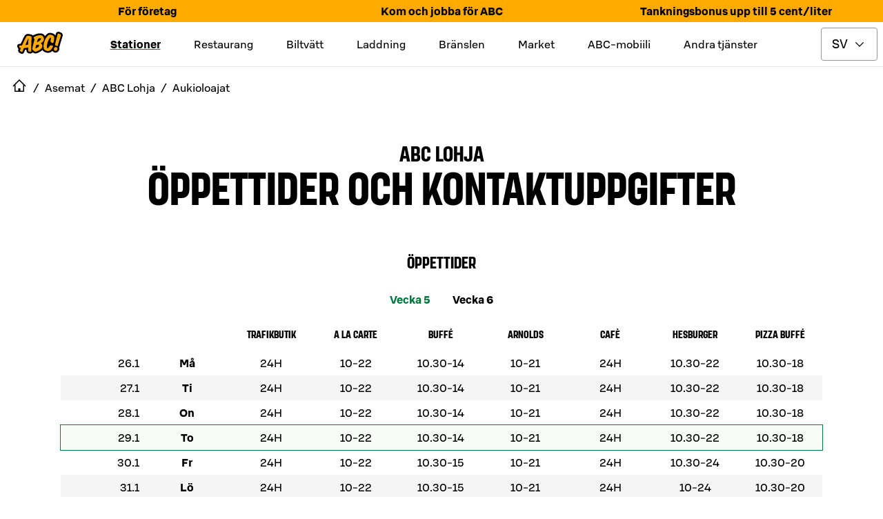

--- FILE ---
content_type: text/html; charset=utf-8
request_url: https://www.abcasemat.fi/sv-SE/asemat/abc-lohja-685833345/aukioloajat
body_size: 48207
content:
<!DOCTYPE html><html lang="en"><head><meta charSet="utf-8"/><meta name="viewport" content="width=device-width"/><link rel="shortcut icon" href="/favicon.ico" sizes="any"/><link rel="shortcut icon" href="/favicon.png" sizes="any"/><link rel="apple-touch-icon" sizes="180x180" href="/apple-touch-icon.png"/><link rel="shortcut icon" href="/favicon.svg" type="image/svg+xml"/><meta name="theme-color" content="#000000"/><meta name="next-head-count" content="7"/><link data-next-font="" rel="preconnect" href="/" crossorigin="anonymous"/><link rel="preload" href="/_next/static/css/046bad9fa5389e19.css" as="style"/><link rel="stylesheet" href="/_next/static/css/046bad9fa5389e19.css" data-n-g=""/><noscript data-n-css=""></noscript><script defer="" nomodule="" src="/_next/static/chunks/polyfills-42372ed130431b0a.js"></script><script id="vwoCode" type="text/plain" data-usercentrics="Visual Website Optimizer (VWO)" src="https://dev.visualwebsiteoptimizer.com/lib/475129.js" defer="" data-nscript="beforeInteractive"></script><script src="/_next/static/chunks/webpack-432c65b0527fec9a.js" defer=""></script><script src="/_next/static/chunks/framework-945b357d4a851f4b.js" defer=""></script><script src="/_next/static/chunks/main-e0822f185e2ebace.js" defer=""></script><script src="/_next/static/chunks/pages/_app-bc4c343df8f6b3b4.js" defer=""></script><script src="/_next/static/chunks/1926-0f604ad9399d3409.js" defer=""></script><script src="/_next/static/chunks/pages/asemat/%5Bslug%5D/aukioloajat-7ed7cc72f467496a.js" defer=""></script><script src="/_next/static/SUIKLrby3HTWejRQmonIz/_buildManifest.js" defer=""></script><script src="/_next/static/SUIKLrby3HTWejRQmonIz/_ssgManifest.js" defer=""></script><style data-styled="" data-styled-version="5.3.11">.elcIjc{-webkit-align-items:center;-webkit-box-align:center;-ms-flex-align:center;align-items:center;background-color:#007841;border:0.0625rem solid transparent;border-radius:0.25rem;color:#ffffff;display:-webkit-inline-box;display:-webkit-inline-flex;display:-ms-inline-flexbox;display:inline-flex;font:500 1.125rem / 1.5rem 'S Bonus UX';-webkit-box-pack:center;-webkit-justify-content:center;-ms-flex-pack:center;justify-content:center;padding:0.6875rem;position:relative;text-align:center;}/*!sc*/
.elcIjc:hover,.elcIjc:active,.elcIjc[data-docs-state='hover'],.elcIjc[data-docs-state='active']{background-image:linear-gradient(rgba(255,255,255,0.1),rgba(255,255,255,0.1));}/*!sc*/
.elcIjc:active,.elcIjc:focus,.elcIjc[data-docs-state='active'],.elcIjc[data-docs-state='focus']{box-shadow:0 0 0 0.125rem #ffffff;outline:0.125rem solid #00AA46;outline-offset:0.125rem;}/*!sc*/
@supports (-webkit-hyphens:none){.elcIjc:active,.elcIjc:focus,.elcIjc[data-docs-state='active'],.elcIjc[data-docs-state='focus']{outline:none;}.elcIjc:active:after,.elcIjc:focus:after,.elcIjc[data-docs-state='active']:after,.elcIjc[data-docs-state='focus']:after{border:0.125rem solid #00AA46;border-radius:0.5rem;bottom:-0.3125rem;content:'';left:-0.3125rem;position:absolute;right:-0.3125rem;top:-0.3125rem;}}/*!sc*/
.elcIjc[aria-disabled='true'],.elcIjc[disabled]{opacity:0.32;pointer-events:none;}/*!sc*/
.elcIjc .button-icon{box-sizing:content-box;color:#ffffff;height:1.6875rem;margin:-0.09375rem;width:1.6875rem;}/*!sc*/
.elcIjc .button-icon svg{height:auto;width:auto;}/*!sc*/
.iUkRKa{-webkit-align-items:center;-webkit-box-align:center;-ms-flex-align:center;align-items:center;background-color:transparent;border:0 solid transparent;border-radius:0;color:#007841;display:-webkit-inline-box;display:-webkit-inline-flex;display:-ms-inline-flexbox;display:inline-flex;font:500 1.125rem / 1.5rem 'S Bonus UX';-webkit-box-pack:center;-webkit-justify-content:center;-ms-flex-pack:center;justify-content:center;padding:0.75rem;position:relative;text-align:center;}/*!sc*/
.iUkRKa:hover,.iUkRKa:active,.iUkRKa[data-docs-state='hover'],.iUkRKa[data-docs-state='active']{background-image:linear-gradient(rgba(0,120,65,0.04),rgba(0,120,65,0.04));}/*!sc*/
.iUkRKa:active,.iUkRKa:focus,.iUkRKa[data-docs-state='active'],.iUkRKa[data-docs-state='focus']{box-shadow:0 0 0 0.125rem #ffffff;outline:0.125rem solid #00AA46;outline-offset:0.125rem;}/*!sc*/
@supports (-webkit-hyphens:none){.iUkRKa:active,.iUkRKa:focus,.iUkRKa[data-docs-state='active'],.iUkRKa[data-docs-state='focus']{outline:none;}.iUkRKa:active:after,.iUkRKa:focus:after,.iUkRKa[data-docs-state='active']:after,.iUkRKa[data-docs-state='focus']:after{border:0.125rem solid #00AA46;bottom:-0.25rem;content:'';left:-0.25rem;position:absolute;right:-0.25rem;top:-0.25rem;}}/*!sc*/
.iUkRKa[aria-disabled='true'],.iUkRKa[disabled]{opacity:0.32;pointer-events:none;}/*!sc*/
.iUkRKa .button-icon{box-sizing:content-box;color:#007841;height:1.6875rem;margin:-0.09375rem;width:1.6875rem;}/*!sc*/
.iUkRKa .button-icon svg{height:auto;width:auto;}/*!sc*/
.bywJEP{-webkit-align-items:center;-webkit-box-align:center;-ms-flex-align:center;align-items:center;background-color:transparent;border:0.0625rem solid #00AA46;border-radius:0;color:#007841;display:-webkit-inline-box;display:-webkit-inline-flex;display:-ms-inline-flexbox;display:inline-flex;font:500 1.125rem / 1.5rem 'S Bonus UX';-webkit-box-pack:center;-webkit-justify-content:center;-ms-flex-pack:center;justify-content:center;min-width:4.5rem;padding:0.6875rem 1.6875rem;position:relative;text-align:center;}/*!sc*/
.bywJEP:hover,.bywJEP:active,.bywJEP[data-docs-state='hover'],.bywJEP[data-docs-state='active']{background-image:linear-gradient(rgba(0,120,65,0.04),rgba(0,120,65,0.04));}/*!sc*/
.bywJEP:active,.bywJEP:focus,.bywJEP[data-docs-state='active'],.bywJEP[data-docs-state='focus']{box-shadow:0 0 0 0.125rem #ffffff;outline:0.125rem solid #00AA46;outline-offset:0.125rem;}/*!sc*/
@supports (-webkit-hyphens:none){.bywJEP:active,.bywJEP:focus,.bywJEP[data-docs-state='active'],.bywJEP[data-docs-state='focus']{outline:none;}.bywJEP:active:after,.bywJEP:focus:after,.bywJEP[data-docs-state='active']:after,.bywJEP[data-docs-state='focus']:after{border:0.125rem solid #00AA46;bottom:-0.3125rem;content:'';left:-0.3125rem;position:absolute;right:-0.3125rem;top:-0.3125rem;}}/*!sc*/
.bywJEP[aria-disabled='true'],.bywJEP[disabled]{opacity:0.32;pointer-events:none;}/*!sc*/
.bywJEP .button-icon{box-sizing:content-box;color:#007841;height:1.6875rem;margin:-0.09375rem;padding-right:0.5rem;width:1.6875rem;}/*!sc*/
.bywJEP .button-icon svg{height:auto;width:auto;}/*!sc*/
.dQDTaS{-webkit-align-items:center;-webkit-box-align:center;-ms-flex-align:center;align-items:center;background-color:transparent;border:0.0625rem solid #00AA46;border-radius:0;color:#007841;display:-webkit-inline-box;display:-webkit-inline-flex;display:-ms-inline-flexbox;display:inline-flex;font:500 1.125rem / 1.5rem 'S Bonus UX';-webkit-box-pack:center;-webkit-justify-content:center;-ms-flex-pack:center;justify-content:center;padding:0.6875rem;position:relative;text-align:center;}/*!sc*/
.dQDTaS:hover,.dQDTaS:active,.dQDTaS[data-docs-state='hover'],.dQDTaS[data-docs-state='active']{background-image:linear-gradient(rgba(0,120,65,0.04),rgba(0,120,65,0.04));}/*!sc*/
.dQDTaS:active,.dQDTaS:focus,.dQDTaS[data-docs-state='active'],.dQDTaS[data-docs-state='focus']{box-shadow:0 0 0 0.125rem #ffffff;outline:0.125rem solid #00AA46;outline-offset:0.125rem;}/*!sc*/
@supports (-webkit-hyphens:none){.dQDTaS:active,.dQDTaS:focus,.dQDTaS[data-docs-state='active'],.dQDTaS[data-docs-state='focus']{outline:none;}.dQDTaS:active:after,.dQDTaS:focus:after,.dQDTaS[data-docs-state='active']:after,.dQDTaS[data-docs-state='focus']:after{border:0.125rem solid #00AA46;bottom:-0.3125rem;content:'';left:-0.3125rem;position:absolute;right:-0.3125rem;top:-0.3125rem;}}/*!sc*/
.dQDTaS[aria-disabled='true'],.dQDTaS[disabled]{opacity:0.32;pointer-events:none;}/*!sc*/
.dQDTaS .button-icon{box-sizing:content-box;color:#007841;height:1.6875rem;margin:-0.09375rem;width:1.6875rem;}/*!sc*/
.dQDTaS .button-icon svg{height:auto;width:auto;}/*!sc*/
.flvkzF{-webkit-align-items:center;-webkit-box-align:center;-ms-flex-align:center;align-items:center;background-color:transparent;border:0.0625rem solid #00AA46;border-radius:0.25rem;color:#007841;display:-webkit-inline-box;display:-webkit-inline-flex;display:-ms-inline-flexbox;display:inline-flex;font:500 1.125rem / 1.5rem 'S Bonus UX';-webkit-box-pack:center;-webkit-justify-content:center;-ms-flex-pack:center;justify-content:center;min-width:4.5rem;padding:0.6875rem 1.6875rem;position:relative;text-align:center;}/*!sc*/
.flvkzF:hover,.flvkzF:active,.flvkzF[data-docs-state='hover'],.flvkzF[data-docs-state='active']{background-image:linear-gradient(rgba(0,120,65,0.04),rgba(0,120,65,0.04));}/*!sc*/
.flvkzF:active,.flvkzF:focus,.flvkzF[data-docs-state='active'],.flvkzF[data-docs-state='focus']{box-shadow:0 0 0 0.125rem #ffffff;outline:0.125rem solid #00AA46;outline-offset:0.125rem;}/*!sc*/
@supports (-webkit-hyphens:none){.flvkzF:active,.flvkzF:focus,.flvkzF[data-docs-state='active'],.flvkzF[data-docs-state='focus']{outline:none;}.flvkzF:active:after,.flvkzF:focus:after,.flvkzF[data-docs-state='active']:after,.flvkzF[data-docs-state='focus']:after{border:0.125rem solid #00AA46;border-radius:0.5rem;bottom:-0.3125rem;content:'';left:-0.3125rem;position:absolute;right:-0.3125rem;top:-0.3125rem;}}/*!sc*/
.flvkzF[aria-disabled='true'],.flvkzF[disabled]{opacity:0.32;pointer-events:none;}/*!sc*/
.flvkzF .button-icon{box-sizing:content-box;color:#007841;height:1.6875rem;margin:-0.09375rem;padding-right:0.5rem;width:1.6875rem;}/*!sc*/
.flvkzF .button-icon svg{height:auto;width:auto;}/*!sc*/
data-styled.g8[id="sc-fd4e59db-0"]{content:"elcIjc,iUkRKa,bywJEP,dQDTaS,flvkzF,"}/*!sc*/
.gLkoIQ{display:-webkit-inline-box;display:-webkit-inline-flex;display:-ms-inline-flexbox;display:inline-flex;}/*!sc*/
.gLkoIQ svg{display:-webkit-inline-box;display:-webkit-inline-flex;display:-ms-inline-flexbox;display:inline-flex;}/*!sc*/
data-styled.g19[id="sc-9db2b8b-0"]{content:"gLkoIQ,"}/*!sc*/
.eABCPd{-webkit-align-self:flex-start;-ms-flex-item-align:start;align-self:flex-start;background-color:transparent;border-radius:0;-webkit-flex:1;-ms-flex:1;flex:1;font:400 1rem / 1.5rem 'S Bonus UX';margin:0 0;padding:1.25rem 1.25rem 1.25rem 1.25rem;position:relative;}/*!sc*/
.eABCPd::after{border-bottom:0;bottom:0;content:'';left:0;margin:0;position:absolute;right:0;}/*!sc*/
.eABCPd summary{border-radius:0;color:#000000;cursor:pointer;display:-webkit-box;display:-webkit-flex;display:-ms-flexbox;display:flex;-webkit-flex-direction:row;-ms-flex-direction:row;flex-direction:row;font:500 1.375rem / 1.75rem 'S Bonus UX';gap:1rem;list-style:none;margin:-1.25rem -1.25rem;padding:1.25rem 1.25rem;}/*!sc*/
.eABCPd summary:hover,.eABCPd summary:active{background:rgba(0,0,0,0.04);}/*!sc*/
@media (hover:none){.eABCPd summary:hover{background:transparent;}}/*!sc*/
.eABCPd summary:focus-visible{box-shadow:0 0 0 0.125rem #ffffff;outline:0.125rem solid #007841;outline-offset:0.125rem;}/*!sc*/
@supports (-webkit-hyphens:none){.eABCPd summary:focus-visible{outline:none;}.eABCPd summary:focus-visible:after{border:0.125rem solid #007841;bottom:-0.25rem;content:'';left:-0.25rem;position:absolute;right:-0.25rem;top:-0.25rem;}}/*!sc*/
.eABCPd summary::-webkit-details-marker{display:none;}/*!sc*/
.eABCPd .header-wrapper{display:-webkit-box;display:-webkit-flex;display:-ms-flexbox;display:flex;-webkit-flex:1;-ms-flex:1;flex:1;}/*!sc*/
.eABCPd .header-wrapper > h2,.eABCPd .header-wrapper > h3,.eABCPd .header-wrapper > h4,.eABCPd .header-wrapper > h5,.eABCPd .header-wrapper > h6{color:inherit;font:inherit;margin:inherit;}/*!sc*/
.eABCPd .leading-icon,.eABCPd .toggle-icon{box-sizing:content-box;height:2.0625rem;margin:-0.15625rem;width:2.0625rem;}/*!sc*/
.eABCPd .leading-icon svg,.eABCPd .toggle-icon svg{height:auto;width:auto;}/*!sc*/
.eABCPd .toggle-icon svg{-webkit-transform:rotate(0deg);-ms-transform:rotate(0deg);transform:rotate(0deg);-webkit-transition:-webkit-transform 300ms cubic-bezier(0.33,0,0.34,1);-webkit-transition:transform 300ms cubic-bezier(0.33,0,0.34,1);transition:transform 300ms cubic-bezier(0.33,0,0.34,1);}/*!sc*/
.eABCPd[open] summary{margin-bottom:0.25rem;}/*!sc*/
.eABCPd[open] .toggle-icon svg{-webkit-transform:rotate(-180deg);-ms-transform:rotate(-180deg);transform:rotate(-180deg);}/*!sc*/
data-styled.g20[id="sc-61cd9fb1-0"]{content:"eABCPd,"}/*!sc*/
.joqbFa{display:-webkit-inline-box;display:-webkit-inline-flex;display:-ms-inline-flexbox;display:inline-flex;}/*!sc*/
.joqbFa svg{display:-webkit-inline-box;display:-webkit-inline-flex;display:-ms-inline-flexbox;display:inline-flex;}/*!sc*/
data-styled.g35[id="sc-2b26da93-0"]{content:"joqbFa,"}/*!sc*/
.eMiWpM{border:0.0625rem solid #949494;border-radius:0.25rem;color:#000000;font:400 1.125rem / 1.5rem 'S Bonus UX';padding:0.6875rem 2.5625rem 0.6875rem 0.9375rem;-webkit-appearance:none;-moz-appearance:none;background:#ffffff url("data:image/svg+xml,<svg width='18px' height='18px' fill='none' xmlns='http://www.w3.org/2000/svg' viewBox='0 0 24 24'><path fill-rule='evenodd' d='m12 14.94 6.97-6.97 1.06 1.06L12 17.062l-8.03-8.03L5.03 7.97 12 14.94Z' fill='%23000000'/></svg>") no-repeat;background-position:right 16px top 50%;}/*!sc*/
.eMiWpM:focus{border-color:transparent;outline:#007841 solid 0.125rem;}/*!sc*/
.eMiWpM[aria-disabled='true'],.eMiWpM[disabled]{opacity:0.32;pointer-events:none;}/*!sc*/
.eMiWpM:invalid{border-color:#B70000;}/*!sc*/
data-styled.g48[id="sc-c8dd3cac-0"]{content:"eMiWpM,"}/*!sc*/
.cWWbvv{margin:0.5rem 0;display:-webkit-box;display:-webkit-flex;display:-ms-flexbox;display:flex;-webkit-align-items:center;-webkit-box-align:center;-ms-flex-align:center;align-items:center;height:3rem;-webkit-box-pack:end;-webkit-justify-content:flex-end;-ms-flex-pack:end;justify-content:flex-end;}/*!sc*/
@media only screen and (min-width:1024px){.cWWbvv{margin:0.5rem;}}/*!sc*/
data-styled.g60[id="sc-ec56c111-0"]{content:"cWWbvv,"}/*!sc*/
.gfDWdY{position:absolute;cursor:pointer;left:0;margin:0 1rem;-webkit-flex-shrink:0;-ms-flex-negative:0;flex-shrink:0;}/*!sc*/
@media only screen and (min-width:1024px){.gfDWdY{position:static;}}/*!sc*/
data-styled.g61[id="sc-ec56c111-1"]{content:"gfDWdY,"}/*!sc*/
.fvsIgw{margin-left:0.5rem;}/*!sc*/
data-styled.g62[id="sc-ec56c111-2"]{content:"fvsIgw,"}/*!sc*/
.ieTZUV{display:-webkit-box;display:-webkit-flex;display:-ms-flexbox;display:flex;-webkit-align-items:center;-webkit-box-align:center;-ms-flex-align:center;align-items:center;-webkit-box-pack:center;-webkit-justify-content:center;-ms-flex-pack:center;justify-content:center;}/*!sc*/
data-styled.g63[id="sc-ec56c111-3"]{content:"ieTZUV,"}/*!sc*/
.knyGJL{display:none;}/*!sc*/
data-styled.g64[id="sc-ec56c111-4"]{content:"knyGJL,"}/*!sc*/
.jXAfsn{border-bottom:1px solid #E6E6E6;}/*!sc*/
@media only screen and (min-width:1024px){.jXAfsn .sc-ec56c111-3 > div > a,.jXAfsn .sc-ec56c111-2 > span{display:initial;}.jXAfsn .sc-ec56c111-3 > span{display:none;}.jXAfsn .sc-ec56c111-0{-webkit-align-items:center;-webkit-box-align:center;-ms-flex-align:center;align-items:center;-webkit-box-pack:justify;-webkit-justify-content:space-between;-ms-flex-pack:justify;justify-content:space-between;}.jXAfsn .sc-ec56c111-4{display:inline;}}/*!sc*/
data-styled.g65[id="sc-ec56c111-5"]{content:"jXAfsn,"}/*!sc*/
.iAHdXM{display:inline-block;text-align:center;position:fixed;bottom:30px;right:30px;-webkit-transition:opacity 0.5s,visibility 0.5s;transition:opacity 0.5s,visibility 0.5s;z-index:1000;visibility:hidden;opacity:0;}/*!sc*/
data-styled.g66[id="sc-ec56c111-6"]{content:"iAHdXM,"}/*!sc*/
.bmoVGd{border-radius:2rem;border:1px solid #007841;background-color:#007841;background-repeat:no-repeat;background-position:center;cursor:pointer;width:64px;height:64px;min-width:64px;padding:0;}/*!sc*/
data-styled.g67[id="sc-ec56c111-7"]{content:"bmoVGd,"}/*!sc*/
.gxvnGl{display:none;}/*!sc*/
@media only screen and (min-width:1024px){.gxvnGl{display:block;}}/*!sc*/
data-styled.g68[id="sc-ec56c111-8"]{content:"gxvnGl,"}/*!sc*/
.WUWCT{display:none;position:absolute;top:calc(0px + 0.5rem - 1rem);-webkit-transform:translateX(-1rem);-ms-transform:translateX(-1rem);transform:translateX(-1rem);z-index:40000;text-align:start;}/*!sc*/
.WUWCT a:hover,.WUWCT a:focus{-webkit-text-decoration:underline;text-decoration:underline;}/*!sc*/
data-styled.g69[id="sc-ec56c111-9"]{content:"WUWCT,"}/*!sc*/
.itovBT{display:-webkit-box;display:-webkit-flex;display:-ms-flexbox;display:flex;-webkit-flex-direction:column;-ms-flex-direction:column;flex-direction:column;position:relative;top:1rem;border:1px solid #E6E6E6;background:#ffffff;padding:1rem;gap:0.5rem;-webkit-align-items:flex-start;-webkit-box-align:flex-start;-ms-flex-align:flex-start;align-items:flex-start;}/*!sc*/
data-styled.g70[id="sc-ec56c111-10"]{content:"itovBT,"}/*!sc*/
.eTiEjx{display:none;text-align:center;padding:0.5rem;}/*!sc*/
@media only screen and (min-width:1024px){.eTiEjx{display:-webkit-box;display:-webkit-flex;display:-ms-flexbox;display:flex;}}/*!sc*/
data-styled.g71[id="sc-ec56c111-11"]{content:"eTiEjx,"}/*!sc*/
.cQnFhV{display:none;margin-right:2rem;-webkit-text-decoration:underline;text-decoration:underline;-webkit-text-decoration-thickness:0.25rem;text-decoration-thickness:0.25rem;-webkit-text-decoration-color:#007841;text-decoration-color:#007841;font-family:S Bonus UX,Helvetica Neue,Arial,sans-serif;font-style:normal;font-weight:bold;font-size:1rem;line-height:1.5rem;}/*!sc*/
.bkYnUm{display:none;margin-right:2rem;}/*!sc*/
data-styled.g72[id="sc-ec56c111-12"]{content:"cQnFhV,bkYnUm,"}/*!sc*/
.dhOGsP{width:inherit;border:1px solid #007841;color:#000000;background-color:#ffffff;}/*!sc*/
.jJhoaE{width:48px;border:1px solid #ffffff;color:#ffffff;background-color:#000000;}/*!sc*/
.jJhoaE > .button-icon{color:#ffffff;}/*!sc*/
.jhMbks{width:100%;border:1px solid #ffffff;color:#ffffff;background-color:#000000;}/*!sc*/
.lhVkAc{width:100%;border:1px solid #007841;color:#ffffff;background-color:#007841;}/*!sc*/
data-styled.g73[id="sc-4e7a34ab-0"]{content:"dhOGsP,jJhoaE,jhMbks,lhVkAc,"}/*!sc*/
.evRzkN{display:inline-block;position:relative;margin:0 auto;}/*!sc*/
data-styled.g74[id="sc-e88717d6-0"]{content:"evRzkN,"}/*!sc*/
.gieKCh{position:fixed;width:100vw;height:100vh;border:1px solid #000000;background-color:#000000;color:#ffffff;font-weight:bold;z-index:401;top:0;left:0;overflow:auto;-webkit-scrollbar-gutter:stable both-edges;-moz-scrollbar-gutter:stable both-edges;-ms-scrollbar-gutter:stable both-edges;scrollbar-gutter:stable both-edges;z-index:40000;-webkit-transform:translate3d(100%,0,0);-ms-transform:translate3d(100%,0,0);transform:translate3d(100%,0,0);-webkit-transition:-webkit-transform 0.35s;-webkit-transition:transform 0.35s;transition:transform 0.35s;overflow-x:hidden;}/*!sc*/
@media only screen and (min-width:1024px){.gieKCh{display:none;}}/*!sc*/
data-styled.g75[id="sc-e88717d6-1"]{content:"gieKCh,"}/*!sc*/
.dLbqLN{display:-webkit-box;display:-webkit-flex;display:-ms-flexbox;display:flex;-webkit-align-items:center;-webkit-box-align:center;-ms-flex-align:center;align-items:center;font-family:S Bonus UX,Helvetica Neue,Arial,sans-serif;font-weight:bold;-webkit-box-pack:center;-webkit-justify-content:center;-ms-flex-pack:center;justify-content:center;}/*!sc*/
data-styled.g76[id="sc-e88717d6-2"]{content:"dLbqLN,"}/*!sc*/
.bPjJwU{font-family:S Bonus UX,Helvetica Neue,Arial,sans-serif;font-size:0.75rem;font-weight:400;line-height:0.9375rem;}/*!sc*/
data-styled.g77[id="sc-e88717d6-3"]{content:"bPjJwU,"}/*!sc*/
.bkbEug{display:-webkit-box;display:-webkit-flex;display:-ms-flexbox;display:flex;margin:0.5rem;-webkit-box-pack:end;-webkit-justify-content:flex-end;-ms-flex-pack:end;justify-content:flex-end;height:48px;-webkit-align-items:center;-webkit-box-align:center;-ms-flex-align:center;align-items:center;}/*!sc*/
data-styled.g78[id="sc-e88717d6-4"]{content:"bkbEug,"}/*!sc*/
.leyjjF{display:-webkit-box;display:-webkit-flex;display:-ms-flexbox;display:flex;height:48px;}/*!sc*/
.leyjjF > button{padding:0.25rem;border:0;}/*!sc*/
@media only screen and (min-width:1024px){.leyjjF{display:none;}}/*!sc*/
data-styled.g79[id="sc-e88717d6-5"]{content:"leyjjF,"}/*!sc*/
.dMlNuO{margin:0 10px;display:-webkit-box;display:-webkit-flex;display:-ms-flexbox;display:flex;-webkit-box-pack:center;-webkit-justify-content:center;-ms-flex-pack:center;justify-content:center;}/*!sc*/
data-styled.g81[id="sc-e88717d6-7"]{content:"dMlNuO,"}/*!sc*/
.hhkfAP{display:-webkit-box;display:-webkit-flex;display:-ms-flexbox;display:flex;min-width:148px;min-height:40px;-webkit-box-pack:center;-webkit-justify-content:center;-ms-flex-pack:center;justify-content:center;}/*!sc*/
data-styled.g82[id="sc-e88717d6-8"]{content:"hhkfAP,"}/*!sc*/
.eXbgpk{display:-webkit-box;display:-webkit-flex;display:-ms-flexbox;display:flex;-webkit-flex-direction:row;-ms-flex-direction:row;flex-direction:row;gap:1rem;-webkit-box-pack:center;-webkit-justify-content:center;-ms-flex-pack:center;justify-content:center;padding:3.75rem 1rem;}/*!sc*/
data-styled.g83[id="sc-e88717d6-9"]{content:"eXbgpk,"}/*!sc*/
.eLtsUF{min-height:40px;display:-webkit-box;display:-webkit-flex;display:-ms-flexbox;display:flex;-webkit-align-items:center;-webkit-box-align:center;-ms-flex-align:center;align-items:center;font-family:S Bonus UX,Helvetica Neue,Arial,sans-serif;font-weight:bold;font-size:1.5rem;text-align:center;-webkit-box-pack:center;-webkit-justify-content:center;-ms-flex-pack:center;justify-content:center;-webkit-flex:1;-ms-flex:1;flex:1;}/*!sc*/
data-styled.g84[id="sc-e88717d6-10"]{content:"eLtsUF,"}/*!sc*/
.iUWgUp{width:280px;margin:2rem 0;}/*!sc*/
data-styled.g85[id="sc-e88717d6-11"]{content:"iUWgUp,"}/*!sc*/
.dwqSbe{min-height:40px;width:inherit;cursor:pointer;list-style:none;display:-webkit-box;display:-webkit-flex;display:-ms-flexbox;display:flex;-webkit-align-items:center;-webkit-box-align:center;-ms-flex-align:center;align-items:center;font-family:S Bonus UX,Helvetica Neue,Arial,sans-serif;font-weight:bold;font-size:1.25rem;text-align:center;width:280px;}/*!sc*/
.dwqSbe a{width:100%;text-align:initial;height:48px;display:-webkit-box;display:-webkit-flex;display:-ms-flexbox;display:flex;-webkit-align-items:center;-webkit-box-align:center;-ms-flex-align:center;align-items:center;}/*!sc*/
data-styled.g86[id="sc-497c5191-0"]{content:"dwqSbe,"}/*!sc*/
.lifxlO{font-size:1.25rem;line-height:1.5rem;}/*!sc*/
data-styled.g87[id="sc-88991ad6-0"]{content:"lifxlO,"}/*!sc*/
.iCSHqR{display:-webkit-box;display:-webkit-flex;display:-ms-flexbox;display:flex;-webkit-align-items:center;-webkit-box-align:center;-ms-flex-align:center;align-items:center;margin-left:1rem;font-size:1.25rem;line-height:1.5rem;}/*!sc*/
.iCSHqR a{width:100%;text-align:initial;height:48px;display:-webkit-box;display:-webkit-flex;display:-ms-flexbox;display:flex;-webkit-align-items:center;-webkit-box-align:center;-ms-flex-align:center;align-items:center;}/*!sc*/
data-styled.g88[id="sc-88991ad6-1"]{content:"iCSHqR,"}/*!sc*/
.PcVeJ{background-color:#000000;color:#ffffff;width:280px;}/*!sc*/
.PcVeJ summary{color:#ffffff;padding:0;height:48px;-webkit-align-items:center;-webkit-box-align:center;-ms-flex-align:center;align-items:center;font-size:1.25rem;line-height:1.5rem;}/*!sc*/
.PcVeJ summary .toggle-icon{width:1.25rem;height:1.25rem;}/*!sc*/
data-styled.g89[id="sc-88991ad6-2"]{content:"PcVeJ,"}/*!sc*/
.jeDTkT{min-width:3rem;min-height:3rem;display:-webkit-box;display:-webkit-flex;display:-ms-flexbox;display:flex;-webkit-align-items:center;-webkit-box-align:center;-ms-flex-align:center;align-items:center;-webkit-box-pack:center;-webkit-justify-content:center;-ms-flex-pack:center;justify-content:center;cursor:pointer;font-family:S Bonus UX,Helvetica Neue,Arial,sans-serif;font-size:1rem;font-style:normal;font-weight:400;line-height:1.5rem;}/*!sc*/
.juzvWC{min-width:3rem;min-height:3rem;display:-webkit-box;display:-webkit-flex;display:-ms-flexbox;display:flex;-webkit-align-items:center;-webkit-box-align:center;-ms-flex-align:center;align-items:center;-webkit-box-pack:center;-webkit-justify-content:center;-ms-flex-pack:center;justify-content:center;cursor:pointer;font-family:S Bonus UX,Helvetica Neue,Arial,sans-serif;font-size:1rem;font-style:normal;font-weight:400;line-height:1.5rem;-webkit-text-decoration:underline;text-decoration:underline;-webkit-text-decoration-thickness:0.25rem;text-decoration-thickness:0.25rem;-webkit-text-decoration-color:#007841;text-decoration-color:#007841;text-underline-offset:15%;font-family:S Bonus UX,Helvetica Neue,Arial,sans-serif;font-style:normal;font-weight:bold;font-size:1rem;line-height:1.5rem;}/*!sc*/
data-styled.g90[id="sc-d30af98e-0"]{content:"jeDTkT,juzvWC,"}/*!sc*/
.BCkwD{display:-webkit-box;display:-webkit-flex;display:-ms-flexbox;display:flex;-webkit-flex:1;-ms-flex:1;flex:1;margin-left:0.5rem;}/*!sc*/
data-styled.g91[id="sc-d30af98e-1"]{content:"BCkwD,"}/*!sc*/
.dFFbOS{display:-webkit-box;display:-webkit-flex;display:-ms-flexbox;display:flex;gap:24px;height:3rem;-webkit-align-items:center;-webkit-box-align:center;-ms-flex-align:center;align-items:center;-webkit-box-pack:center;-webkit-justify-content:center;-ms-flex-pack:center;justify-content:center;text-align:center;}/*!sc*/
data-styled.g92[id="sc-d30af98e-2"]{content:"dFFbOS,"}/*!sc*/
.fsKKcS{display:-webkit-box;display:-webkit-flex;display:-ms-flexbox;display:flex;}/*!sc*/
data-styled.g96[id="sc-634a8088-3"]{content:"fsKKcS,"}/*!sc*/
.gNuHbG{display:-webkit-box;display:-webkit-flex;display:-ms-flexbox;display:flex;-webkit-flex-direction:column;-ms-flex-direction:column;flex-direction:column;-webkit-align-items:center;-webkit-box-align:center;-ms-flex-align:center;align-items:center;-webkit-box-pack:center;-webkit-justify-content:center;-ms-flex-pack:center;justify-content:center;}/*!sc*/
data-styled.g109[id="sc-634a8088-16"]{content:"gNuHbG,"}/*!sc*/
.forXTe{display:-webkit-box;display:-webkit-flex;display:-ms-flexbox;display:flex;width:2rem;height:2rem;position:relative;-webkit-box-pack:center;-webkit-justify-content:center;-ms-flex-pack:center;justify-content:center;-webkit-align-items:center;-webkit-box-align:center;-ms-flex-align:center;align-items:center;}/*!sc*/
data-styled.g110[id="sc-634a8088-17"]{content:"forXTe,"}/*!sc*/
.kSpcAa{display:-webkit-box;display:-webkit-flex;display:-ms-flexbox;display:flex;width:48px;-webkit-flex:1;-ms-flex:1;flex:1;-webkit-box-pack:end;-webkit-justify-content:flex-end;-ms-flex-pack:end;justify-content:flex-end;margin:0.5rem;-webkit-align-items:center;-webkit-box-align:center;-ms-flex-align:center;align-items:center;}/*!sc*/
.kSpcAa > button > .button-icon{color:#000000;}/*!sc*/
data-styled.g130[id="sc-9cc07bd6-0"]{content:"kSpcAa,"}/*!sc*/
.hUGlJn{position:fixed;-webkit-transform:translate3d(100%,0,0);-ms-transform:translate3d(100%,0,0);transform:translate3d(100%,0,0);-webkit-transition:-webkit-transform 0.35s;-webkit-transition:transform 0.35s;transition:transform 0.35s;left:0;top:0;height:100vh;width:100vw;z-index:40001;}/*!sc*/
@media only screen and (min-width:1024px){.hUGlJn{display:none;}}/*!sc*/
data-styled.g131[id="sc-9cc07bd6-1"]{content:"hUGlJn,"}/*!sc*/
.kZA-dmH{display:-webkit-box;display:-webkit-flex;display:-ms-flexbox;display:flex;background-color:#ffffff;height:112px;}/*!sc*/
data-styled.g132[id="sc-9cc07bd6-2"]{content:"kZA-dmH,"}/*!sc*/
.iNHeST{display:-webkit-inline-box;display:-webkit-inline-flex;display:-ms-inline-flexbox;display:inline-flex;}/*!sc*/
.iNHeST svg{display:-webkit-inline-box;display:-webkit-inline-flex;display:-ms-inline-flexbox;display:inline-flex;}/*!sc*/
data-styled.g133[id="sc-9053f003-0"]{content:"iNHeST,"}/*!sc*/
.boeLOf{display:none;position:absolute;width:270px;top:96px;right:1.25rem;z-index:40000;border:1px solid #E6E6E6;}/*!sc*/
@media only screen and (min-width:1024px){.boeLOf{display:none;}}/*!sc*/
data-styled.g134[id="sc-44bfe80b-0"]{content:"boeLOf,"}/*!sc*/
.cCIqIe{display:-webkit-inline-box;display:-webkit-inline-flex;display:-ms-inline-flexbox;display:inline-flex;}/*!sc*/
.cCIqIe svg{display:-webkit-inline-box;display:-webkit-inline-flex;display:-ms-inline-flexbox;display:inline-flex;}/*!sc*/
data-styled.g135[id="sc-a2a038ac-0"]{content:"cCIqIe,"}/*!sc*/
.kNVTEW{display:-webkit-inline-box;display:-webkit-inline-flex;display:-ms-inline-flexbox;display:inline-flex;}/*!sc*/
.kNVTEW svg{display:-webkit-inline-box;display:-webkit-inline-flex;display:-ms-inline-flexbox;display:inline-flex;}/*!sc*/
data-styled.g137[id="sc-d64c29a0-0"]{content:"kNVTEW,"}/*!sc*/
.kmiedK{font-family:S Bonus UX,Helvetica Neue,Arial,sans-serif;font-size:1rem;font-weight:400;line-height:1.25rem;margin:1rem 0 0 1rem;}/*!sc*/
data-styled.g138[id="sc-600594a-0"]{content:"kmiedK,"}/*!sc*/
.dJsuDV{margin:0 0.5rem;}/*!sc*/
data-styled.g139[id="sc-600594a-1"]{content:"dJsuDV,"}/*!sc*/
.jhWQsc{display:-webkit-inline-box;display:-webkit-inline-flex;display:-ms-inline-flexbox;display:inline-flex;-webkit-box-pack:center;-webkit-justify-content:center;-ms-flex-pack:center;justify-content:center;-webkit-align-items:center;-webkit-box-align:center;-ms-flex-align:center;align-items:center;}/*!sc*/
data-styled.g140[id="sc-600594a-2"]{content:"jhWQsc,"}/*!sc*/
.gircFS{display:block;overflow:hidden;text-overflow:ellipsis;white-space:nowrap;max-width:5rem;}/*!sc*/
@media only screen and (min-width:768px){.gircFS{overflow:visible;text-overflow:clip;white-space:normal;max-width:none;}}/*!sc*/
data-styled.g141[id="sc-600594a-3"]{content:"gircFS,"}/*!sc*/
.jgbutJ{display:-webkit-box;display:-webkit-flex;display:-ms-flexbox;display:flex;-webkit-flex-wrap:wrap;-ms-flex-wrap:wrap;flex-wrap:wrap;}/*!sc*/
data-styled.g142[id="sc-600594a-4"]{content:"jgbutJ,"}/*!sc*/
.gxOHop{overflow:hidden;text-overflow:ellipsis;white-space:nowrap;max-width:5rem;}/*!sc*/
@media only screen and (min-width:768px){.gxOHop{overflow:visible;text-overflow:clip;white-space:normal;max-width:none;}}/*!sc*/
data-styled.g143[id="sc-600594a-5"]{content:"gxOHop,"}/*!sc*/
.gNlnLE{left:0;right:0;margin:1rem auto;width:100%;padding:1rem;}/*!sc*/
@media only screen and (min-width:768px){.gNlnLE{width:736px;}}/*!sc*/
@media only screen and (min-width:1024px){.gNlnLE{width:1024px;}}/*!sc*/
@media only screen and (min-width:1136px){.gNlnLE{width:1136px;}}/*!sc*/
data-styled.g144[id="sc-8c211fa0-0"]{content:"gNlnLE,"}/*!sc*/
.hjqnUn{display:-webkit-box;display:-webkit-flex;display:-ms-flexbox;display:flex;-webkit-flex-direction:column;-ms-flex-direction:column;flex-direction:column;-webkit-flex-basis:100%;-ms-flex-preferred-size:100%;flex-basis:100%;}/*!sc*/
@media only screen and (min-width:168px){.hjqnUn{-webkit-flex:1;-ms-flex:1;flex:1;}}/*!sc*/
data-styled.g145[id="sc-2f87c352-0"]{content:"hjqnUn,"}/*!sc*/
.CFBPc{margin:3.75rem 0;display:-webkit-box;display:-webkit-flex;display:-ms-flexbox;display:flex;-webkit-box-pack:center;-webkit-justify-content:center;-ms-flex-pack:center;justify-content:center;}/*!sc*/
.CFBPc img[alt='footer-abc-logo']{cursor:pointer;}/*!sc*/
data-styled.g147[id="sc-8ca4d374-0"]{content:"CFBPc,"}/*!sc*/
.jaVoTW{cursor:pointer;margin:0.25rem;}/*!sc*/
data-styled.g148[id="sc-8ca4d374-1"]{content:"jaVoTW,"}/*!sc*/
.dbfdrt{cursor:pointer;margin:0.25rem;}/*!sc*/
data-styled.g149[id="sc-8ca4d374-2"]{content:"dbfdrt,"}/*!sc*/
.iJxwMr{display:-webkit-box;display:-webkit-flex;display:-ms-flexbox;display:flex;-webkit-flex-direction:row;-ms-flex-direction:row;flex-direction:row;-webkit-flex-wrap:wrap;-ms-flex-wrap:wrap;flex-wrap:wrap;width:100%;-webkit-box-pack:center;-webkit-justify-content:center;-ms-flex-pack:center;justify-content:center;background-color:#000000;color:#ffffff;}/*!sc*/
data-styled.g150[id="sc-8ca4d374-3"]{content:"iJxwMr,"}/*!sc*/
.diNXKL{display:inline-block;background-color:#000000;color:#ffffff;bottom:0;width:100%;}/*!sc*/
data-styled.g151[id="sc-8ca4d374-4"]{content:"diNXKL,"}/*!sc*/
.hCzzFD{display:-webkit-box;display:-webkit-flex;display:-ms-flexbox;display:flex;-webkit-box-pack:center;-webkit-justify-content:center;-ms-flex-pack:center;justify-content:center;-webkit-align-items:center;-webkit-box-align:center;-ms-flex-align:center;align-items:center;text-align:center;min-height:48px;}/*!sc*/
@media only screen and (min-width:1024px){.hCzzFD{width:300px;min-width:0;min-height:0;display:block;margin:0.25rem;}}/*!sc*/
data-styled.g152[id="sc-8ca4d374-5"]{content:"hCzzFD,"}/*!sc*/
.btruzF{display:-webkit-box;display:-webkit-flex;display:-ms-flexbox;display:flex;-webkit-flex-direction:row;-ms-flex-direction:row;flex-direction:row;-webkit-box-pack:center;-webkit-justify-content:center;-ms-flex-pack:center;justify-content:center;-webkit-align-items:center;-webkit-box-align:center;-ms-flex-align:center;align-items:center;gap:3.75rem;margin-top:2rem;}/*!sc*/
@media only screen and (max-width:478px){.btruzF{-webkit-flex-direction:column;-ms-flex-direction:column;flex-direction:column;gap:1.25rem;}}/*!sc*/
data-styled.g153[id="sc-8ca4d374-6"]{content:"btruzF,"}/*!sc*/
.fqdpmL{width:150px;}/*!sc*/
data-styled.g154[id="sc-8ca4d374-7"]{content:"fqdpmL,"}/*!sc*/
.dIMMLX{margin-top:auto;margin-bottom:auto;}/*!sc*/
data-styled.g155[id="sc-8ca4d374-8"]{content:"dIMMLX,"}/*!sc*/
.jSCzRY{display:-webkit-box;display:-webkit-flex;display:-ms-flexbox;display:flex;margin:3.75rem auto 0 auto;-webkit-flex-direction:column;-ms-flex-direction:column;flex-direction:column;}/*!sc*/
@media only screen and (min-width:1024px){.jSCzRY{-webkit-flex-direction:row;-ms-flex-direction:row;flex-direction:row;width:924px;}}/*!sc*/
data-styled.g156[id="sc-8ca4d374-9"]{content:"jSCzRY,"}/*!sc*/
.jvrYGC{margin-bottom:2rem;}/*!sc*/
@media only screen and (min-width:1024px){.jvrYGC{margin-bottom:0px;}}/*!sc*/
data-styled.g157[id="sc-8ca4d374-10"]{content:"jvrYGC,"}/*!sc*/
</style></head><body><div id="__next"><nav class="sc-ec56c111-5 jXAfsn"><div class="sc-ec56c111-6 iAHdXM"><button aria-label="back-to-top" color="primary" class="sc-fd4e59db-0 sc-bc572f3a-0 sc-ec56c111-7 elcIjc bmoVGd"><span class="sc-a2a038ac-0 cCIqIe button-icon"><svg fill="none" xmlns="http://www.w3.org/2000/svg" viewBox="0 0 24 24" width="24" height="24"><path d="m11.25 5.812-4.72 4.72L5.47 9.47 12 2.94l6.53 6.53-1.06 1.06-4.72-4.72V21h-1.5V5.811Z" fill="currentColor" fill-rule="evenodd"></path></svg></span></button></div><div class="sc-ec56c111-0 cWWbvv"><div class="sc-ec56c111-1 gfDWdY"><a href="/sv-SE"><img alt="ABC Logo" loading="lazy" width="67" height="32" decoding="async" data-nimg="1" style="color:transparent" src="/_next/static/media/Abc-horizontal-positive.044d3694.svg"/></a></div><div class="sc-ec56c111-3 ieTZUV"><div data-testid="desktop-nav-item" class="sc-ec56c111-11 eTiEjx"><a href="/sv-SE/asemat" class="sc-ec56c111-12 cQnFhV">Stationer</a></div><div data-testid="desktop-nav-item" class="sc-ec56c111-11 eTiEjx"><a href="/sv-SE/ravintola" class="sc-ec56c111-12 bkYnUm">Restaurang</a><div class="sc-ec56c111-9 WUWCT"><div class="sc-ec56c111-10 itovBT"><a data-testid="sub-link" href="/sv-SE/ravintola/noutopoyta-lounas" class="sc-b3d54daf-0">Buffé</a><a data-testid="sub-link" href="/sv-SE/ravintola/kokoustilat" class="sc-b3d54daf-0">Konferenslokaler</a><a data-testid="sub-link" href="/sv-SE/ravintola/ryhmatilaus" class="sc-b3d54daf-0">Gruppbeställning</a><a data-testid="sub-link" href="/sv-SE/ravintola/pizzapoyta" class="sc-b3d54daf-0">Pizzabuffé</a></div></div></div><div data-testid="desktop-nav-item" class="sc-ec56c111-11 eTiEjx"><a href="/sv-SE/autopesu" class="sc-ec56c111-12 bkYnUm">Biltvätt</a><div class="sc-ec56c111-9 WUWCT"><div class="sc-ec56c111-10 itovBT"><a data-testid="sub-link" href="/sv-SE/autopesu/maksaminen" class="sc-b3d54daf-0">Betalning</a><a data-testid="sub-link" href="/sv-SE/autopesu/hinta-ja-bonus" class="sc-b3d54daf-0">Priser och Bonus på biltvätt</a><a data-testid="sub-link" href="/sv-SE/autopesu/sarjapesu" class="sc-b3d54daf-0">Serietvätt</a><a data-testid="sub-link" href="/sv-SE/autopesu/kuukausipesu" class="sc-b3d54daf-0">Månadstvätt</a></div></div></div><div data-testid="desktop-nav-item" class="sc-ec56c111-11 eTiEjx"><a href="/sv-SE/sahkoauton-lataus" class="sc-ec56c111-12 bkYnUm">Laddning</a><div class="sc-ec56c111-9 WUWCT"><div class="sc-ec56c111-10 itovBT"><a data-testid="sub-link" href="/sv-SE/sahkoauton-lataus/maksaminen" class="sc-b3d54daf-0">Betalning</a><a data-testid="sub-link" href="/sv-SE/sahkoauton-lataus/hinta-ja-bonus" class="sc-b3d54daf-0">Prisuppgifter och Bonus</a><a data-testid="sub-link" href="/sv-SE/sahkoauton-lataus/muut-latauspalvelut" class="sc-b3d54daf-0">Övriga laddtjänster</a></div></div></div><div data-testid="desktop-nav-item" class="sc-ec56c111-11 eTiEjx"><a href="/sv-SE/polttoaineet" class="sc-ec56c111-12 bkYnUm">Bränslen</a><div class="sc-ec56c111-9 WUWCT"><div class="sc-ec56c111-10 itovBT"><a data-testid="sub-link" href="/sv-SE/polttoaineet/maksaminen" class="sc-b3d54daf-0">Betalning</a><a data-testid="sub-link" href="/sv-SE/polttoaineet/hinta-ja-bonus" class="sc-b3d54daf-0">Pris och Bonus</a><a data-testid="sub-link" href="/sv-SE/polttoaineet/tuotetiedot" class="sc-b3d54daf-0">Produktinformation</a><a data-testid="sub-link" href="/sv-SE/polttoaineet/eko-e85" class="sc-b3d54daf-0">Eko E85</a><a data-testid="sub-link" href="/sv-SE/polttoaineet/nero-diesel" class="sc-b3d54daf-0">Nero Diesel</a><a data-testid="sub-link" href="/sv-SE/polttoaineet/smart-diesel" class="sc-b3d54daf-0">Smart Diesel</a><a data-testid="sub-link" href="/sv-SE/polttoaineet/tilaa-lammitysoljya" class="sc-b3d54daf-0">Eldningsolja</a></div></div></div><div data-testid="desktop-nav-item" class="sc-ec56c111-11 eTiEjx"><a href="/sv-SE/market" class="sc-ec56c111-12 bkYnUm">Market</a></div><div data-testid="desktop-nav-item" class="sc-ec56c111-11 eTiEjx"><a href="/sv-SE/abc-mobiili" class="sc-ec56c111-12 bkYnUm">ABC-mobiili</a></div><div data-testid="desktop-nav-item" class="sc-ec56c111-11 eTiEjx"><a href="/sv-SE/muut-palvelut" class="sc-ec56c111-12 bkYnUm">Andra tjänster</a><div class="sc-ec56c111-9 WUWCT"><div class="sc-ec56c111-10 itovBT"><a data-testid="sub-link" href="/sv-SE/yrityksille" class="sc-b3d54daf-0">För företag</a><a data-testid="sub-link" href="/sv-SE/nestekaasu" class="sc-b3d54daf-0">Gasol</a><a data-testid="sub-link" href="/sv-SE/matkaparkit" class="sc-b3d54daf-0">Husbilsparkeringar</a><a data-testid="sub-link" href="/sv-SE/rahtarit-ja-tilausajokuljettajat" class="sc-b3d54daf-0">Pausutrymme</a><a data-testid="sub-link" href="/sv-SE/apsi-apina" class="sc-b3d54daf-0">Apsi Apina</a></div></div></div><div data-testid="mobile-login-container" class="sc-9cc07bd6-1 hUGlJn"><div class="sc-9cc07bd6-2 kZA-dmH"><div data-testid="login-menu-close" class="sc-9cc07bd6-0 kSpcAa"><button aria-label="Close login menu" color="primary" class="sc-fd4e59db-0 iUkRKa"><span class="sc-2b26da93-0 joqbFa button-icon"><svg fill="none" xmlns="http://www.w3.org/2000/svg" viewBox="0 0 24 24" width="24" height="24"><path d="m12 13.06-6.47 6.47-1.06-1.06L10.94 12 4.47 5.53l1.06-1.06L12 10.94l6.47-6.47 1.06 1.06L13.06 12l6.47 6.47-1.06 1.06L12 13.06Z" fill="currentColor" fill-rule="evenodd"></path></svg></span></button></div></div></div><div role="switch" aria-checked="false" aria-label="Toggle menu" class="sc-e88717d6-0 evRzkN"><div data-testid="mobile-nav-open" class="sc-e88717d6-5 leyjjF"><button color="primary" class="sc-fd4e59db-0 sc-4e7a34ab-0 bywJEP dhOGsP"><div class="sc-634a8088-16 gNuHbG"><div class="sc-634a8088-17 forXTe"><span class="sc-9053f003-0 iNHeST"><svg fill="none" xmlns="http://www.w3.org/2000/svg" viewBox="0 0 24 24" width="24" height="24"><path d="M21 7.75H3v-1.5h18v1.5Zm0 5H3v-1.5h18v1.5Zm-18 5h18v-1.5H3v1.5Z" fill="currentColor" fill-rule="evenodd"></path></svg></span></div><div class="sc-e88717d6-3 bPjJwU"><span>Meny</span></div></div></button></div><div data-testid="mobile-nav-menu" title="mobile-nav-menu" class="sc-e88717d6-1 gieKCh"><div class="sc-e88717d6-4 bkbEug"><div class="sc-d30af98e-1 BCkwD"><div class="sc-d30af98e-2 dFFbOS"><span class="sc-d30af98e-0 jeDTkT">FI</span><span selected="" class="sc-d30af98e-0 juzvWC">SV</span><span class="sc-d30af98e-0 jeDTkT">EN</span></div></div><div data-testid="mobile-nav-close" class="sc-e88717d6-5 leyjjF"><button aria-label="close" color="primary" class="sc-fd4e59db-0 sc-4e7a34ab-0 dQDTaS jJhoaE"><span class="sc-2b26da93-0 joqbFa button-icon"><svg fill="none" xmlns="http://www.w3.org/2000/svg" viewBox="0 0 24 24" width="24" height="24"><path d="m12 13.06-6.47 6.47-1.06-1.06L10.94 12 4.47 5.53l1.06-1.06L12 10.94l6.47-6.47 1.06 1.06L13.06 12l6.47 6.47-1.06 1.06L12 13.06Z" fill="currentColor" fill-rule="evenodd"></path></svg></span></button></div></div><div class="sc-634a8088-3 fsKKcS"><div data-testid="mobile-login-button-container" class="sc-e88717d6-10 eLtsUF"><div class="sc-e88717d6-11 iUWgUp"></div></div></div><ul><li class="sc-e88717d6-7 dMlNuO"><span class="sc-497c5191-0 dwqSbe"><a href="/sv-SE">Framsida</a></span></li><li class="sc-e88717d6-7 dMlNuO"><span class="sc-497c5191-0 dwqSbe"><a href="/sv-SE/asemat">Stationer</a></span></li><li class="sc-e88717d6-7 dMlNuO"><span class="sc-88991ad6-0 lifxlO"><details id=":R2dql7m:" data-testid="accordion-restaurant" class="sc-61cd9fb1-0 sc-88991ad6-2 eABCPd PcVeJ"><summary tabindex="0"><div class="header-wrapper"><div><strong><a href="/sv-SE/ravintola">Restaurang</a></strong></div></div><span class="sc-9db2b8b-0 gLkoIQ toggle-icon"><svg fill="none" xmlns="http://www.w3.org/2000/svg" viewBox="0 0 24 24" width="24" height="24"><path fill-rule="evenodd" d="m12 14.94 6.97-6.97 1.06 1.06L12 17.062l-8.03-8.03L5.03 7.97 12 14.94Z" fill="currentColor"></path></svg></span></summary><div class="sc-88991ad6-1 iCSHqR"><a href="/sv-SE/ravintola/noutopoyta-lounas">Buffé</a></div><div class="sc-88991ad6-1 iCSHqR"><a href="/sv-SE/ravintola/kokoustilat">Konferenslokaler</a></div><div class="sc-88991ad6-1 iCSHqR"><a href="/sv-SE/ravintola/ryhmatilaus">Gruppbeställning</a></div><div class="sc-88991ad6-1 iCSHqR"><a href="/sv-SE/ravintola/pizzapoyta">Pizzabuffé</a></div></details></span></li><li class="sc-e88717d6-7 dMlNuO"><span class="sc-88991ad6-0 lifxlO"><details id=":R2hql7m:" data-testid="accordion-carwash" class="sc-61cd9fb1-0 sc-88991ad6-2 eABCPd PcVeJ"><summary tabindex="0"><div class="header-wrapper"><div><strong><a href="/sv-SE/autopesu">Biltvätt</a></strong></div></div><span class="sc-9db2b8b-0 gLkoIQ toggle-icon"><svg fill="none" xmlns="http://www.w3.org/2000/svg" viewBox="0 0 24 24" width="24" height="24"><path fill-rule="evenodd" d="m12 14.94 6.97-6.97 1.06 1.06L12 17.062l-8.03-8.03L5.03 7.97 12 14.94Z" fill="currentColor"></path></svg></span></summary><div class="sc-88991ad6-1 iCSHqR"><a href="/sv-SE/autopesu/maksaminen">Betalning</a></div><div class="sc-88991ad6-1 iCSHqR"><a href="/sv-SE/autopesu/hinta-ja-bonus">Priser och Bonus på biltvätt</a></div><div class="sc-88991ad6-1 iCSHqR"><a href="/sv-SE/autopesu/sarjapesu">Serietvätt</a></div><div class="sc-88991ad6-1 iCSHqR"><a href="/sv-SE/autopesu/kuukausipesu">Månadstvätt</a></div></details></span></li><li class="sc-e88717d6-7 dMlNuO"><span class="sc-88991ad6-0 lifxlO"><details id=":R2lql7m:" data-testid="accordion-charging" class="sc-61cd9fb1-0 sc-88991ad6-2 eABCPd PcVeJ"><summary tabindex="0"><div class="header-wrapper"><div><strong><a href="/sv-SE/sahkoauton-lataus">Laddning</a></strong></div></div><span class="sc-9db2b8b-0 gLkoIQ toggle-icon"><svg fill="none" xmlns="http://www.w3.org/2000/svg" viewBox="0 0 24 24" width="24" height="24"><path fill-rule="evenodd" d="m12 14.94 6.97-6.97 1.06 1.06L12 17.062l-8.03-8.03L5.03 7.97 12 14.94Z" fill="currentColor"></path></svg></span></summary><div class="sc-88991ad6-1 iCSHqR"><a href="/sv-SE/sahkoauton-lataus/maksaminen">Betalning</a></div><div class="sc-88991ad6-1 iCSHqR"><a href="/sv-SE/sahkoauton-lataus/hinta-ja-bonus">Prisuppgifter och Bonus</a></div><div class="sc-88991ad6-1 iCSHqR"><a href="/sv-SE/sahkoauton-lataus/muut-latauspalvelut">Övriga laddtjänster</a></div></details></span></li><li class="sc-e88717d6-7 dMlNuO"><span class="sc-88991ad6-0 lifxlO"><details id=":R2pql7m:" data-testid="accordion-fuels" class="sc-61cd9fb1-0 sc-88991ad6-2 eABCPd PcVeJ"><summary tabindex="0"><div class="header-wrapper"><div><strong><a href="/sv-SE/polttoaineet">Bränslen</a></strong></div></div><span class="sc-9db2b8b-0 gLkoIQ toggle-icon"><svg fill="none" xmlns="http://www.w3.org/2000/svg" viewBox="0 0 24 24" width="24" height="24"><path fill-rule="evenodd" d="m12 14.94 6.97-6.97 1.06 1.06L12 17.062l-8.03-8.03L5.03 7.97 12 14.94Z" fill="currentColor"></path></svg></span></summary><div class="sc-88991ad6-1 iCSHqR"><a href="/sv-SE/polttoaineet/maksaminen">Betalning</a></div><div class="sc-88991ad6-1 iCSHqR"><a href="/sv-SE/polttoaineet/hinta-ja-bonus">Pris och Bonus</a></div><div class="sc-88991ad6-1 iCSHqR"><a href="/sv-SE/polttoaineet/tuotetiedot">Produktinformation</a></div><div class="sc-88991ad6-1 iCSHqR"><a href="/sv-SE/polttoaineet/eko-e85">Eko E85</a></div><div class="sc-88991ad6-1 iCSHqR"><a href="/sv-SE/polttoaineet/nero-diesel">Nero Diesel</a></div><div class="sc-88991ad6-1 iCSHqR"><a href="/sv-SE/polttoaineet/smart-diesel">Smart Diesel</a></div><div class="sc-88991ad6-1 iCSHqR"><a href="/sv-SE/polttoaineet/tilaa-lammitysoljya">Eldningsolja</a></div></details></span></li><li class="sc-e88717d6-7 dMlNuO"><span class="sc-497c5191-0 dwqSbe"><a href="/sv-SE/market">Market</a></span></li><li class="sc-e88717d6-7 dMlNuO"><span class="sc-497c5191-0 dwqSbe"><a href="/sv-SE/abc-mobiili">ABC-mobiili</a></span></li><li class="sc-e88717d6-7 dMlNuO"><span class="sc-88991ad6-0 lifxlO"><details id=":R35ql7m:" data-testid="accordion-other_services" class="sc-61cd9fb1-0 sc-88991ad6-2 eABCPd PcVeJ"><summary tabindex="0"><div class="header-wrapper"><div><strong><a href="/sv-SE/muut-palvelut">Andra tjänster</a></strong></div></div><span class="sc-9db2b8b-0 gLkoIQ toggle-icon"><svg fill="none" xmlns="http://www.w3.org/2000/svg" viewBox="0 0 24 24" width="24" height="24"><path fill-rule="evenodd" d="m12 14.94 6.97-6.97 1.06 1.06L12 17.062l-8.03-8.03L5.03 7.97 12 14.94Z" fill="currentColor"></path></svg></span></summary><div class="sc-88991ad6-1 iCSHqR"><a href="/sv-SE/yrityksille">För företag</a></div><div class="sc-88991ad6-1 iCSHqR"><a href="/sv-SE/nestekaasu">Gasol</a></div><div class="sc-88991ad6-1 iCSHqR"><a href="/sv-SE/matkaparkit">Husbilsparkeringar</a></div><div class="sc-88991ad6-1 iCSHqR"><a href="/sv-SE/rahtarit-ja-tilausajokuljettajat">Pausutrymme</a></div><div class="sc-88991ad6-1 iCSHqR"><a href="/sv-SE/apsi-apina">Apsi Apina</a></div></details></span></li></ul><footer data-testid="mobile-nav-footer" class="sc-e88717d6-9 eXbgpk"><a href="/sv-SE/yrityksille"><div class="sc-e88717d6-8 hhkfAP"><button color="primary" class="sc-fd4e59db-0 sc-4e7a34ab-0 flvkzF jhMbks">För företag</button></div></a><a href="/sv-SE/abc-mobiili"><div class="sc-e88717d6-8 hhkfAP"><button color="primary" class="sc-fd4e59db-0 sc-4e7a34ab-0 flvkzF lhVkAc"><div class="sc-e88717d6-2 dLbqLN"><span>Ladda ner ABC-mobiili</span></div></button></div></a></footer></div></div></div><div class="sc-634a8088-3 fsKKcS"><div data-testid="desktop-login-button-container" class="sc-ec56c111-8 gxvnGl"></div><div data-testid="desktop-login-toggler" class="sc-44bfe80b-0 boeLOf"></div><div class="sc-ec56c111-2 fvsIgw"><span class="sc-ec56c111-4 knyGJL"><select aria-label="toggle language menu" class="sc-c8dd3cac-0 eMiWpM" id=":Rv7m:"><option value="fi-FI">FI</option><option value="sv-SE" selected="">SV</option><option value="en-GB">EN</option></select></span></div></div></div></nav><nav aria-label="breadcrumb" data-testid="breadcrumb" class="sc-600594a-0 kmiedK"><ol class="sc-600594a-4 jgbutJ"><li class="sc-600594a-2 jhWQsc"><a data-testid="breadcrumb-entry" aria-label="navigate to Etusivu" href="/sv-SE" class="sc-600594a-3 gircFS"><span class="sc-d64c29a0-0 kNVTEW"><svg fill="none" xmlns="http://www.w3.org/2000/svg" viewBox="0 0 24 24" width="24" height="24"><path fill-rule="evenodd" d="m12 1.94 9.53 9.53-1.06 1.06L19 11.06V19a1 1 0 0 1-1 1H6a1 1 0 0 1-1-1v-7.94l-1.47 1.47-1.06-1.06L12 1.94Zm0 2.12 5.5 5.5v8.94h-4V15h-3v3.5h-4V9.56l5.5-5.5Z" fill="currentColor"></path></svg></span></a><span class="sc-600594a-1 dJsuDV"> /</span></li><li class="sc-600594a-2 jhWQsc"><a data-testid="breadcrumb-entry" aria-label="navigate to Asemat" href="/sv-SE/asemat" class="sc-600594a-3 gircFS">Asemat</a><span class="sc-600594a-1 dJsuDV"> /</span></li><li class="sc-600594a-2 jhWQsc"><a data-testid="breadcrumb-entry" aria-label="navigate to ABC Lohja" href="/sv-SE/asemat/abc-lohja-685833345" class="sc-600594a-3 gircFS">ABC Lohja</a><span class="sc-600594a-1 dJsuDV"> /</span></li><li class="sc-600594a-2 jhWQsc"><span data-testid="breadcrumb-entry" class="sc-600594a-5 gxOHop">Aukioloajat</span></li></ol></nav><main class="sc-8c211fa0-0 gNlnLE"></main><div class="sc-8ca4d374-4 diNXKL"><div class="sc-8ca4d374-9 jSCzRY"><div class="sc-2f87c352-0 sc-8ca4d374-10 hjqnUn jvrYGC"><div class="sc-8ca4d374-5 hCzzFD"><a target="_self" href="/sv-SE/usein-kysytyt-kysymykset" class="sc-8ca4d374-1 jaVoTW">Vanliga frågor</a></div><div class="sc-8ca4d374-5 hCzzFD"><a target="_self" href="/sv-SE/toihin" class="sc-8ca4d374-1 jaVoTW">Jobba hos oss</a></div><div class="sc-8ca4d374-5 hCzzFD"><a target="_self" href="/sv-SE/yrityksille" class="sc-8ca4d374-1 jaVoTW">För företag</a></div><div class="sc-8ca4d374-5 hCzzFD"><a target="_self" href="/sv-SE/kilpailusaannot" class="sc-8ca4d374-1 jaVoTW">Tävlingsregler</a></div><div class="sc-8ca4d374-5 hCzzFD"><a target="_self" href="/sv-SE/tietosuojaseloste" class="sc-8ca4d374-1 jaVoTW">Dataskyddsbeskrivning</a></div></div><div class="sc-2f87c352-0 sc-8ca4d374-10 hjqnUn jvrYGC"><div class="sc-8ca4d374-5 hCzzFD"><a target="_self" href="/sv-SE/palaute" class="sc-8ca4d374-1 jaVoTW">Feedback</a></div><div class="sc-8ca4d374-5 hCzzFD"><a target="_self" href="/sv-SE/tietoa" class="sc-8ca4d374-1 jaVoTW">Information</a></div><div class="sc-8ca4d374-5 hCzzFD"><a target="_blank" href="https://www.oivahymy.fi/hae-yrityksia/#text=ABC" class="sc-8ca4d374-1 jaVoTW">Oiva</a></div><div class="sc-8ca4d374-5 hCzzFD"><a target="_self" href="/sv-SE/vastuullisuus" class="sc-8ca4d374-1 jaVoTW">Hållbarhet</a></div></div><div class="sc-2f87c352-0 sc-8ca4d374-10 hjqnUn jvrYGC"><div class="sc-8ca4d374-5 hCzzFD"><span class="sc-8ca4d374-2 dbfdrt">Cookiesinställningar</span></div><div class="sc-8ca4d374-5 hCzzFD"><a target="_blank" href="https://www.facebook.com/abcasemat" class="sc-8ca4d374-1 jaVoTW">Facebook</a></div><div class="sc-8ca4d374-5 hCzzFD"><a target="_blank" href="https://www.instagram.com/abcasemat" class="sc-8ca4d374-1 jaVoTW">Instagram</a></div><div class="sc-8ca4d374-5 hCzzFD"><a target="_blank" href="https://www.youtube.com/channel/UCvgMod2nH6oUG8B9lJ8xA6g" class="sc-8ca4d374-1 jaVoTW">YouTube</a></div></div></div><div class="sc-8ca4d374-3 iJxwMr"><div class="sc-2f87c352-0 hjqnUn"><div class="sc-8ca4d374-6 btruzF"><div class="sc-8ca4d374-7 fqdpmL"><a href="https://play.google.com/store/apps/details?id=fi.sok.abcasemat"><img alt="google-play-badge" loading="lazy" width="646" height="250" decoding="async" data-nimg="1" style="color:transparent" srcSet="/_next/image?url=%2F_next%2Fstatic%2Fmedia%2Fgoogle_play_badge_sv.4838d5c2.png&amp;w=768&amp;q=75 1x, /_next/image?url=%2F_next%2Fstatic%2Fmedia%2Fgoogle_play_badge_sv.4838d5c2.png&amp;w=1136&amp;q=75 2x" src="/_next/image?url=%2F_next%2Fstatic%2Fmedia%2Fgoogle_play_badge_sv.4838d5c2.png&amp;w=1136&amp;q=75"/></a></div><div class="sc-8ca4d374-8 dIMMLX"><a href="https://apps.apple.com/fi/app/s-mobiili/id1309063537"><img alt="appstore-badge" loading="lazy" width="120" height="40" decoding="async" data-nimg="1" style="color:transparent" src="/_next/static/media/appstore_badge_sv.393b1cff.svg"/></a></div></div><div class="sc-8ca4d374-0 CFBPc"><a href="/sv-SE"><img alt="footer-abc-logo" loading="lazy" width="48" height="79" decoding="async" data-nimg="1" style="color:transparent" src="/_next/static/media/abc-thumb-with-text.8580533d.svg"/></a></div></div></div></div></div><script id="__NEXT_DATA__" type="application/json">{"props":{"pageProps":{"location":{"otherChargingData":{"description":{"default":"Tesla 12 Supercharger-latauspistettä ja Fortum Charge \u0026 Drive:- suurteholatauspiste- pikalatauspiste- asiointipiste"}},"marketProductData":{"products":[{"name":"Froosh hedelmäsmoothie","description":"250 ml","sokId":"110164378","ean":"7350020720017","price":3.08},{"name":"Geisha suklaapatukka","description":"37 g","sokId":"100007394","ean":"6411401019029","price":1.88},{"name":"Karl Fazer maitosuklaapatukka","description":"39 g","sokId":"100007406","ean":"6411401019012","price":1.88},{"name":"Tupla maxi suklaapatukka","description":"50 g","sokId":"100020267","ean":"6420256014134","price":1.34},{"name":"Red Bull energiajuoma","description":"0,25 l","sokId":"100002736","ean":"9002490100773","price":2.28},{"name":"Kotimaista lähdevesi hapoton","description":"0,5 l","sokId":"100013832","ean":"6415712505745","price":1.15},{"name":"Coca-cola virvoitusjuoma","description":"0,5 l","sokId":"100029714","ean":"6415600501781","price":2.98},{"name":"Sprite sitruuna-limetti virvoitusjuoma","description":"0,5 l","sokId":"100049311","ean":"6415600555722","price":2.98},{"name":"Pepsi Max virvoitusjuoma","description":"0,5 l","sokId":"100042485","ean":"6413600013082","price":2.74},{"name":"Hw Jaffa appelsiini virvoitusjuoma","description":"0,5 l","sokId":"100043228","ean":"6413600016007","price":2.98}]},"locationData":{"contactInfo":{"email":{"address":"abc.lohja@sok.fi"},"phoneNumber":{"number":"+358 44 7705 477"}},"name":{"default":"ABC Lohja"},"_meta":{"modified":"2024-05-13T07:59:17.939Z","enrichment":{"indexedAt":"2026-01-29T03:06:46.432Z"},"created":"2022-01-12T14:00:55.933Z"},"description":{"default":"ABC Lohja sijaitsee E18 Helsinki-Turku moottoritien varrella, Roution liittymässä Lohjalla. Ravintolamme palvelee niin isot kuin pienetkin ryhmät , asiakaspaikkoja 293, sekä kokouskabinetteja 2 kappaletta ( 60 hlöä tai 1 8 hlöä) sekä 60 paikkainen kesäterassi, jonka yhteydessä lasten ulkoleikkipaikka."},"location":{"coordinates":{"lat":"60.292327","lon":"24.061808"},"address":{"postcode":"08350","municipality":{"name":{"default":"Lohja","fi":"Lohja","sv":"Lojo"},"code":"444"},"country":{"code":"FI"},"postcodeName":{"default":"Lohja","fi":"Lohja","sv":"Lojo"},"street":{"default":"Hossanmäentie 1"}},"grouping":{"key":"df1f6414eec75b74cd700baf63b0fb525ab48b85"},"operationalArea":{"name":{"en":"Suur-Seudun Osuuskauppa SSO","default":"Suur-Seudun Osuuskauppa","sv":"Suur-Seudun Osuuskauppa SSO"},"code":"1233"}},"company":{"name":{"default":"Suur-Seudun Osuuskauppa SSO"},"class":"SGROUP","code":"1233"},"links":[{"label":{"default":"@abclohja Facebook"},"type":"facebook","category":"SOME","url":{"default":"https://www.facebook.com/abclohja/"},"key":"f802cb59bf7970b494513de24f2f0c29"},{"type":"yoj-feedback","category":"FEEDBACK","url":{"default":"https://asiakaspalaute.s-kanava.fi/palaute/toimipaikat/685833345?lang=0","sv":"https://asiakaspalaute.s-kanava.fi/palaute/toimipaikat/685833345?lang=1"},"key":"c354982f0f6961f6e4e99b77dfc84133"},{"label":{"default":"@abclohja Instagram"},"type":"instagram","category":"SOME","url":{"default":"https://www.instagram.com/abclohja/"},"key":"xxj8kcjrne"}],"id":"22baa7d2-1e74-483a-b730-2d88bf9b8740","services":[{"serviceType":{"name":{"en":"Services for Professional Drivers","default":"Palvelut ammattiautoilijoille","sv":"Tjänster för yrkesförare"},"code":"palvelut-ammattiautoilijoille"},"_meta":{"modified":"2022-05-17T14:04:08.695Z","enrichment":{"indexedAt":"2026-01-29T03:06:46.432Z"},"created":"2022-05-17T14:04:08.695Z"},"id":"0816a993-ada0-42dc-8cf2-1e3c23ed4a77"},{"serviceType":{"name":{"en":"Family Services","default":"Palvelut lapsiperheille","sv":"Tjänster för familjer"},"code":"palvelut-lapsiperheille"},"_meta":{"modified":"2022-05-17T14:04:09.210Z","enrichment":{"indexedAt":"2026-01-29T03:06:46.432Z"},"created":"2022-05-17T14:04:09.210Z"},"id":"82ded4d1-976d-4a2f-9c43-d9d34260d484"},{"serviceType":{"name":{"en":"Deli Baker's bakery","default":"Deli Baker's leipomo","sv":"Deli Baker's bageri"},"code":"deli-bakers-leipomo"},"_meta":{"modified":"2022-03-28T06:01:00.789Z","enrichment":{"indexedAt":"2026-01-29T03:06:46.432Z"},"created":"2022-03-28T06:01:00.789Z"},"id":"d9c4e2e8-43fc-40c1-835e-fc2da114b1de"},{"serviceType":{"name":{"en":"Restaurants","default":"Ravintolat","sv":"Restauranger"},"code":"ravintolat"},"name":{"default":"Ruokailu"},"_meta":{"modified":"2022-03-28T06:01:00.278Z","enrichment":{"indexedAt":"2026-01-29T03:06:46.432Z"},"created":"2022-03-28T06:01:00.278Z"},"id":"0b61d360-2c63-403e-9739-140c8a09ec69"},{"serviceType":{"name":{"en":"Veikkaus slot macines","default":"Veikkaus peliautomaatit","sv":"Veikkaus spelautomater"},"code":"veikkaus-peliautomaatit"},"_meta":{"modified":"2025-02-24T13:14:51.824Z","enrichment":{"indexedAt":"2026-01-29T03:06:46.432Z"},"created":"2025-02-24T13:14:51.824Z"},"id":"041e43d4-f083-4aa6-8122-f9d1ad030844"},{"serviceType":{"name":{"en":"Vehicle refueling","default":"Auton tankkaus","sv":"Tankning av fordon","ru":"Заправка автомобиля","et":"Auto tankimine"},"code":"auton-tankkaus"},"_meta":{"modified":"2022-05-17T14:04:06.945Z","enrichment":{"indexedAt":"2026-01-29T03:06:46.432Z"},"created":"2022-05-17T14:04:06.945Z"},"id":"abfd4b07-2650-4c9f-bb5b-9118b60d500b"},{"serviceType":{"name":{"en":"Recycling point","default":"Kierrätyspiste","sv":"Ekopunkt"},"code":"kierratyspiste"},"_meta":{"modified":"2022-05-17T14:04:09.722Z","enrichment":{"indexedAt":"2026-01-29T03:06:46.432Z"},"created":"2022-05-17T14:04:09.722Z"},"id":"cb97e885-a61e-4b3c-b0b1-2b15a0a8a696"},{"serviceType":{"name":{"en":"Havi Outlet","default":"Havi Outlet","sv":"Havi Outlet"},"code":"havi"},"_meta":{"modified":"2022-03-28T06:01:02.103Z","enrichment":{"indexedAt":"2026-01-29T03:06:46.432Z"},"created":"2022-03-28T06:01:02.103Z"},"id":"ed7666a0-c92d-4f4c-a561-1201da3aa0f9"},{"serviceType":{"name":{"en":"Orthex SmartStore","default":"Orthex SmartStore","sv":"Orthex SmartStore"},"code":"othex-smartstore"},"_meta":{"modified":"2022-03-28T06:01:00.979Z","enrichment":{"indexedAt":"2026-01-29T03:06:46.432Z"},"created":"2022-03-28T06:01:00.979Z"},"id":"e8218593-987c-40f7-ba71-e21954a3e261"},{"serviceType":{"name":{"en":"Charging point for electric cars","default":"Sähköauton latausasema","sv":"Laddnings station","ru":"Зарядная станция для электромобилей","et":"Elektriautode laadimispunkt"},"code":"sahkoauton-pikalatauspiste"},"_meta":{"modified":"2024-02-28T09:44:07.985Z","enrichment":{"indexedAt":"2026-01-29T03:06:46.432Z"},"created":"2022-03-28T06:01:01.397Z"},"description":{"default":"Tesla 12 Supercharger-latauspistettä ja Fortum Charge \u0026 Drive:- suurteholatauspiste- pikalatauspiste- asiointipiste"},"id":"9479d614-d6c6-432c-899a-7743a18918ee"},{"serviceType":{"name":{"en":"Otto (ATM)","default":"Otto","sv":"Otto-automat"},"code":"ottoautomaatti"},"_meta":{"modified":"2025-06-03T11:57:49.443Z","enrichment":{"indexedAt":"2026-01-29T03:06:46.432Z"},"created":"2025-06-03T11:57:49.443Z"},"id":"98bf1774-688a-4937-b863-4cac37a0e488"},{"serviceType":{"name":{"en":"Grocery Store","default":"Ruokakauppa","sv":"Livsmedelsbutik"},"code":"ruokakauppa"},"name":{"default":"Market"},"_meta":{"modified":"2022-03-28T06:01:00.342Z","enrichment":{"indexedAt":"2026-01-29T03:06:46.432Z"},"created":"2022-03-28T06:01:00.342Z"},"id":"0f6630df-1f00-4e01-a151-5aec07f4b59a"},{"serviceType":{"name":{"en":"Pentik","default":"Pentik","sv":"Pentik"},"code":"pentik"},"_meta":{"modified":"2022-03-28T06:01:02.684Z","enrichment":{"indexedAt":"2026-01-29T03:06:46.432Z"},"created":"2022-03-28T06:01:02.684Z"},"id":"10e724a1-ba90-4e3c-9d0b-f155b2f7cf21"},{"serviceType":{"name":{"en":"Facilities outside","default":"Ulkotilat","sv":"Faciliteter utanför"},"code":"ulkotilat"},"_meta":{"modified":"2022-05-17T14:04:06.125Z","enrichment":{"indexedAt":"2026-01-29T03:06:46.432Z"},"created":"2022-05-17T14:04:06.125Z"},"id":"b0368ab9-f723-4acf-bd51-c33d788adafc"},{"serviceType":{"name":{"en":"Finlayson Pop-up","default":"Finlayson Pop-up","sv":"Finlayson Pop-up"},"code":"finlayson-pop-up"},"_meta":{"modified":"2022-03-28T06:01:02.177Z","enrichment":{"indexedAt":"2026-01-29T03:06:46.432Z"},"created":"2022-03-28T06:01:02.177Z"},"id":"feb78949-cb74-4558-b00d-837758318616"},{"serviceType":{"name":{"en":"Service station","default":"Liikenneasema","sv":"Trafikbutik"},"code":"service-station"},"_meta":{"modified":"2022-05-17T14:04:07.434Z","enrichment":{"indexedAt":"2026-01-29T03:06:46.432Z"},"created":"2022-05-17T14:04:07.434Z"},"id":"021ae069-bde1-4c91-a6ed-9f46cc017148"},{"serviceType":{"name":{"en":"Restaurant","default":"Ravintola","sv":"Restaurang"},"code":"restaurant"},"_meta":{"modified":"2022-05-17T14:04:07.890Z","enrichment":{"indexedAt":"2026-01-29T03:06:46.432Z"},"created":"2022-05-17T14:04:07.890Z"},"id":"69a161e5-6681-4689-961f-c33eefaec102"},{"serviceType":{"name":{"en":"A la carte","default":"A la carte","sv":"A la carte"},"code":"a-la-carte"},"_meta":{"modified":"2024-05-29T15:50:02.796Z","enrichment":{"indexedAt":"2026-01-29T03:06:46.432Z"},"created":"2022-06-02T07:42:49.108Z"},"id":"2b0e9206-465e-4c24-9aab-8deb1a1e3f43","openingTimes":{"mode":"DAILY","defaults":[{"days":[{"mode":"RANGE","ranges":[{"close":"22:00","closeOnSameDay":true,"open":"10:00"}],"day":"MON"},{"mode":"RANGE","ranges":[{"close":"22:00","closeOnSameDay":true,"open":"10:00"}],"day":"TUE"},{"mode":"RANGE","ranges":[{"close":"22:00","closeOnSameDay":true,"open":"10:00"}],"day":"WED"},{"mode":"RANGE","ranges":[{"close":"22:00","closeOnSameDay":true,"open":"10:00"}],"day":"THU"},{"mode":"RANGE","ranges":[{"close":"22:00","closeOnSameDay":true,"open":"10:00"}],"day":"FRI"},{"mode":"RANGE","ranges":[{"close":"22:00","closeOnSameDay":true,"open":"10:00"}],"day":"SAT"},{"mode":"RANGE","ranges":[{"close":"22:00","closeOnSameDay":true,"open":"10:00"}],"day":"SUN"}],"end":"2022-08-14"},{"start":"2022-08-15","days":[{"mode":"RANGE","ranges":[{"close":"21:00","closeOnSameDay":true,"open":"10:00"}],"day":"MON"},{"mode":"RANGE","ranges":[{"close":"21:00","closeOnSameDay":true,"open":"10:00"}],"day":"TUE"},{"mode":"RANGE","ranges":[{"close":"21:00","closeOnSameDay":true,"open":"10:00"}],"day":"WED"},{"mode":"RANGE","ranges":[{"close":"21:00","closeOnSameDay":true,"open":"10:00"}],"day":"THU"},{"mode":"RANGE","ranges":[{"close":"21:00","closeOnSameDay":true,"open":"10:00"}],"day":"FRI"},{"mode":"RANGE","ranges":[{"close":"21:00","closeOnSameDay":true,"open":"10:00"}],"day":"SAT"},{"mode":"RANGE","ranges":[{"close":"21:00","closeOnSameDay":true,"open":"10:00"}],"day":"SUN"}],"end":"2024-06-02"},{"start":"2024-06-03","days":[{"mode":"RANGE","ranges":[{"close":"22:00","closeOnSameDay":true,"open":"10:00"}],"day":"MON"},{"mode":"RANGE","ranges":[{"close":"22:00","closeOnSameDay":true,"open":"10:00"}],"day":"TUE"},{"mode":"RANGE","ranges":[{"close":"22:00","closeOnSameDay":true,"open":"10:00"}],"day":"WED"},{"mode":"RANGE","ranges":[{"close":"22:00","closeOnSameDay":true,"open":"10:00"}],"day":"THU"},{"mode":"RANGE","ranges":[{"close":"22:00","closeOnSameDay":true,"open":"10:00"}],"day":"FRI"},{"mode":"RANGE","ranges":[{"close":"22:00","closeOnSameDay":true,"open":"10:00"}],"day":"SAT"},{"mode":"RANGE","ranges":[{"close":"22:00","closeOnSameDay":true,"open":"10:00"}],"day":"SUN"}]}],"exceptions":[{"date":"2023-12-31","mode":"RANGE","ranges":[{"close":"22:00","closeOnSameDay":true,"open":"10:00"}],"message":{"fi":"Uudenvuodenaatto"}}]},"parentId":"69a161e5-6681-4689-961f-c33eefaec102"},{"serviceType":{"name":{"en":"Buffet","default":"Noutopöytä","sv":"Buffé","ru":"Буфет","et":"Soe buffee"},"code":"noutopoyta"},"_meta":{"modified":"2025-12-15T06:45:58.544Z","enrichment":{"indexedAt":"2026-01-29T03:06:46.432Z"},"created":"2022-06-02T07:42:49.283Z"},"id":"dc8c4deb-8151-4553-9934-c4d3f137e427","openingTimes":{"mode":"DAILY","defaults":[{"days":[{"mode":"RANGE","ranges":[{"close":"15:00","closeOnSameDay":true,"open":"10:30"}],"day":"MON"},{"mode":"RANGE","ranges":[{"close":"15:00","closeOnSameDay":true,"open":"10:30"}],"day":"TUE"},{"mode":"RANGE","ranges":[{"close":"15:00","closeOnSameDay":true,"open":"10:30"}],"day":"WED"},{"mode":"RANGE","ranges":[{"close":"15:00","closeOnSameDay":true,"open":"10:30"}],"day":"THU"},{"mode":"RANGE","ranges":[{"close":"15:00","closeOnSameDay":true,"open":"10:30"}],"day":"FRI"},{"mode":"RANGE","ranges":[{"close":"15:00","closeOnSameDay":true,"open":"10:30"}],"day":"SAT"},{"mode":"RANGE","ranges":[{"close":"15:00","closeOnSameDay":true,"open":"10:30"}],"day":"SUN"}],"end":"2022-08-14"},{"start":"2022-08-15","days":[{"mode":"RANGE","ranges":[{"close":"14:00","closeOnSameDay":true,"open":"10:30"}],"day":"MON"},{"mode":"RANGE","ranges":[{"close":"14:00","closeOnSameDay":true,"open":"10:30"}],"day":"TUE"},{"mode":"RANGE","ranges":[{"close":"14:00","closeOnSameDay":true,"open":"10:30"}],"day":"WED"},{"mode":"RANGE","ranges":[{"close":"14:00","closeOnSameDay":true,"open":"10:30"}],"day":"THU"},{"mode":"RANGE","ranges":[{"close":"15:00","closeOnSameDay":true,"open":"10:30"}],"day":"FRI"},{"mode":"RANGE","ranges":[{"close":"15:00","closeOnSameDay":true,"open":"10:30"}],"day":"SAT"},{"mode":"RANGE","ranges":[{"close":"15:00","closeOnSameDay":true,"open":"10:30"}],"day":"SUN"}],"end":"2024-06-02"},{"start":"2024-06-03","days":[{"mode":"RANGE","ranges":[{"close":"15:00","closeOnSameDay":true,"open":"10:30"}],"day":"MON"},{"mode":"RANGE","ranges":[{"close":"15:00","closeOnSameDay":true,"open":"10:30"}],"day":"TUE"},{"mode":"RANGE","ranges":[{"close":"15:00","closeOnSameDay":true,"open":"10:30"}],"day":"WED"},{"mode":"RANGE","ranges":[{"close":"15:00","closeOnSameDay":true,"open":"10:30"}],"day":"THU"},{"mode":"RANGE","ranges":[{"close":"15:00","closeOnSameDay":true,"open":"10:30"}],"day":"FRI"},{"mode":"RANGE","ranges":[{"close":"15:00","closeOnSameDay":true,"open":"10:30"}],"day":"SAT"},{"mode":"RANGE","ranges":[{"close":"15:00","closeOnSameDay":true,"open":"10:30"}],"day":"SUN"}],"end":"2024-08-25"},{"start":"2024-08-26","days":[{"mode":"RANGE","ranges":[{"close":"14:00","closeOnSameDay":true,"open":"10:30"}],"day":"MON"},{"mode":"RANGE","ranges":[{"close":"14:00","closeOnSameDay":true,"open":"10:30"}],"day":"TUE"},{"mode":"RANGE","ranges":[{"close":"14:00","closeOnSameDay":true,"open":"10:30"}],"day":"WED"},{"mode":"RANGE","ranges":[{"close":"14:00","closeOnSameDay":true,"open":"10:30"}],"day":"THU"},{"mode":"RANGE","ranges":[{"close":"15:00","closeOnSameDay":true,"open":"10:30"}],"day":"FRI"},{"mode":"RANGE","ranges":[{"close":"15:00","closeOnSameDay":true,"open":"10:30"}],"day":"SAT"},{"mode":"RANGE","ranges":[{"close":"15:00","closeOnSameDay":true,"open":"10:30"}],"day":"SUN"}],"end":"2025-06-01"},{"start":"2025-06-02","days":[{"mode":"RANGE","ranges":[{"close":"15:00","closeOnSameDay":true,"open":"10:30"}],"day":"MON"},{"mode":"RANGE","ranges":[{"close":"15:00","closeOnSameDay":true,"open":"10:30"}],"day":"TUE"},{"mode":"RANGE","ranges":[{"close":"15:00","closeOnSameDay":true,"open":"10:30"}],"day":"WED"},{"mode":"RANGE","ranges":[{"close":"15:00","closeOnSameDay":true,"open":"10:30"}],"day":"THU"},{"mode":"RANGE","ranges":[{"close":"15:00","closeOnSameDay":true,"open":"10:30"}],"day":"FRI"},{"mode":"RANGE","ranges":[{"close":"15:00","closeOnSameDay":true,"open":"10:30"}],"day":"SAT"},{"mode":"RANGE","ranges":[{"close":"15:00","closeOnSameDay":true,"open":"10:30"}],"day":"SUN"}],"end":"2025-08-10"},{"start":"2025-08-11","days":[{"mode":"RANGE","ranges":[{"close":"15:00","closeOnSameDay":true,"open":"10:30"}],"day":"MON"},{"mode":"RANGE","ranges":[{"close":"15:00","closeOnSameDay":true,"open":"10:30"}],"day":"TUE"},{"mode":"RANGE","ranges":[{"close":"15:00","closeOnSameDay":true,"open":"10:30"}],"day":"WED"},{"mode":"RANGE","ranges":[{"close":"15:00","closeOnSameDay":true,"open":"10:30"}],"day":"THU"},{"mode":"RANGE","ranges":[{"close":"15:00","closeOnSameDay":true,"open":"10:30"}],"day":"FRI"},{"mode":"RANGE","ranges":[{"close":"15:00","closeOnSameDay":true,"open":"10:30"}],"day":"SAT"},{"mode":"RANGE","ranges":[{"close":"15:00","closeOnSameDay":true,"open":"10:30"}],"day":"SUN"}],"end":"2025-08-31"},{"start":"2025-09-01","days":[{"mode":"RANGE","ranges":[{"close":"14:00","closeOnSameDay":true,"open":"10:30"}],"day":"MON"},{"mode":"RANGE","ranges":[{"close":"14:00","closeOnSameDay":true,"open":"10:30"}],"day":"TUE"},{"mode":"RANGE","ranges":[{"close":"14:00","closeOnSameDay":true,"open":"10:30"}],"day":"WED"},{"mode":"RANGE","ranges":[{"close":"14:00","closeOnSameDay":true,"open":"10:30"}],"day":"THU"},{"mode":"RANGE","ranges":[{"close":"15:00","closeOnSameDay":true,"open":"10:30"}],"day":"FRI"},{"mode":"RANGE","ranges":[{"close":"15:00","closeOnSameDay":true,"open":"10:30"}],"day":"SAT"},{"mode":"RANGE","ranges":[{"close":"15:00","closeOnSameDay":true,"open":"10:30"}],"day":"SUN"}]}],"exceptions":[{"date":"2022-12-24","mode":"CLOSED","message":{"fi":"Jouluaatto"}},{"date":"2022-12-25","mode":"CLOSED","message":{"fi":"Joulupäivä"}},{"date":"2023-12-06","mode":"RANGE","ranges":[{"close":"15:00","closeOnSameDay":true,"open":"10:30"}],"message":{"fi":"Joulun noutopöytä"}},{"date":"2023-12-07","mode":"RANGE","ranges":[{"close":"15:00","closeOnSameDay":true,"open":"10:30"}],"message":{"fi":"Joulun noutopöytä"}},{"date":"2023-12-24","mode":"CLOSED","message":{"fi":"Jouluaatto"}},{"date":"2023-12-25","mode":"CLOSED","message":{"fi":"Joulupäivä"}},{"date":"2024-04-01","mode":"RANGE","ranges":[{"close":"15:00","closeOnSameDay":true,"open":"10:30"}],"message":{"fi":"Pääsiäinen"}},{"date":"2024-05-01","mode":"RANGE","ranges":[{"close":"15:00","closeOnSameDay":true,"open":"10:30"}],"message":{"fi":"Vappu"}},{"date":"2024-05-09","mode":"RANGE","ranges":[{"close":"15:00","closeOnSameDay":true,"open":"10:30"}],"message":{"fi":"Helatorstai"}},{"date":"2025-05-28","mode":"RANGE","ranges":[{"close":"15:00","closeOnSameDay":true,"open":"10:30"}],"message":{"fi":"Keskiviikko"}},{"date":"2025-05-29","mode":"RANGE","ranges":[{"close":"15:00","closeOnSameDay":true,"open":"10:30"}],"message":{"fi":"Helatorstai"}},{"date":"2025-12-24","mode":"CLOSED","message":{"fi":"Jouluaatto"}},{"date":"2025-12-25","mode":"CLOSED","message":{"fi":"Joulupäivä"}}]},"parentId":"69a161e5-6681-4689-961f-c33eefaec102"},{"serviceType":{"name":{"en":"Take away","default":"Take away","sv":"Take away","et":"Take away"},"code":"take-away"},"_meta":{"modified":"2022-06-02T07:42:48.942Z","enrichment":{"indexedAt":"2026-01-29T03:06:46.432Z"},"created":"2022-06-02T07:42:48.942Z"},"id":"a5395d9f-a644-4e13-b458-d75e021f1087","parentId":"69a161e5-6681-4689-961f-c33eefaec102"},{"serviceType":{"name":{"en":"Conference premises","default":"Kokoustilat","sv":"Konferenslokaler"},"code":"kokoustilat"},"_meta":{"modified":"2022-05-17T14:04:08.215Z","enrichment":{"indexedAt":"2026-01-29T03:06:46.432Z"},"created":"2022-03-28T06:01:02.242Z"},"id":"9fcfcd00-eb59-45e5-8e19-5f76e2c27da7","parentId":"69a161e5-6681-4689-961f-c33eefaec102"},{"serviceType":{"name":{"en":"Arnolds","default":"Arnolds","sv":"Arnolds"},"code":"arnolds"},"_meta":{"modified":"2022-08-07T07:11:41.939Z","enrichment":{"indexedAt":"2026-01-29T03:06:46.432Z"},"created":"2022-03-28T06:01:02.500Z"},"id":"ac9ad900-7156-4eaf-9aac-809cb9f0f311","openingTimes":{"mode":"DAILY","defaults":[{"days":[{"mode":"RANGE","ranges":[{"close":"21:00","closeOnSameDay":true,"open":"10:00"}],"day":"MON"},{"mode":"RANGE","ranges":[{"close":"21:00","closeOnSameDay":true,"open":"10:00"}],"day":"TUE"},{"mode":"RANGE","ranges":[{"close":"21:00","closeOnSameDay":true,"open":"10:00"}],"day":"WED"},{"mode":"RANGE","ranges":[{"close":"21:00","closeOnSameDay":true,"open":"10:00"}],"day":"THU"},{"mode":"RANGE","ranges":[{"close":"21:00","closeOnSameDay":true,"open":"10:00"}],"day":"FRI"},{"mode":"RANGE","ranges":[{"close":"21:00","closeOnSameDay":true,"open":"10:00"}],"day":"SAT"},{"mode":"RANGE","ranges":[{"close":"21:00","closeOnSameDay":true,"open":"10:00"}],"day":"SUN"}]}]},"parentId":"69a161e5-6681-4689-961f-c33eefaec102"},{"serviceType":{"name":{"en":"ABC-mobile food ordering","default":"ABC-mobiili ruoan ennakkotilaaminen","sv":"ABC-mobil matbeställning"},"code":"abc-mobiili-ruoan-enn-tilaus"},"_meta":{"modified":"2022-05-17T14:04:11.213Z","enrichment":{"indexedAt":"2026-01-29T03:06:46.432Z"},"created":"2022-03-28T06:01:01.788Z"},"id":"3e69c940-e1e2-4540-b397-2cc5fc56dd80","parentId":"69a161e5-6681-4689-961f-c33eefaec102"},{"serviceType":{"name":{"en":"Cafè","default":"Kahvila","sv":"Cafè"},"code":"kahvila"},"_meta":{"modified":"2024-05-29T15:50:03.422Z","enrichment":{"indexedAt":"2026-01-29T03:06:46.432Z"},"created":"2022-06-02T07:42:48.770Z"},"id":"43d11657-4584-4ab1-ba2f-7315e6940f3e","openingTimes":{"mode":"DAILY","defaults":[{"days":[{"mode":"RANGE","ranges":[{"close":"00:00","closeOnSameDay":false,"open":"05:00"}],"day":"MON"},{"mode":"RANGE","ranges":[{"close":"00:00","closeOnSameDay":false,"open":"05:00"}],"day":"TUE"},{"mode":"RANGE","ranges":[{"close":"00:00","closeOnSameDay":false,"open":"05:00"}],"day":"WED"},{"mode":"RANGE","ranges":[{"close":"00:00","closeOnSameDay":false,"open":"05:00"}],"day":"THU"},{"mode":"RANGE","ranges":[{"close":"00:00","closeOnSameDay":false,"open":"05:00"}],"day":"FRI"},{"mode":"RANGE","ranges":[{"close":"00:00","closeOnSameDay":false,"open":"05:00"}],"day":"SAT"},{"mode":"RANGE","ranges":[{"close":"00:00","closeOnSameDay":false,"open":"05:00"}],"day":"SUN"}],"end":"2024-06-02"},{"start":"2024-06-03","days":[{"mode":"24H","day":"MON"},{"mode":"24H","day":"TUE"},{"mode":"24H","day":"WED"},{"mode":"24H","day":"THU"},{"mode":"24H","day":"FRI"},{"mode":"24H","day":"SAT"},{"mode":"24H","day":"SUN"}]}]},"parentId":"69a161e5-6681-4689-961f-c33eefaec102"},{"serviceType":{"name":{"en":"Hesburger","default":"Hesburger","sv":"Hesburger"},"code":"hesburger"},"_meta":{"modified":"2026-01-05T06:37:37.051Z","enrichment":{"indexedAt":"2026-01-29T03:06:46.432Z"},"created":"2022-03-28T06:01:00.605Z"},"id":"a8d742ee-f5ff-4250-9a7d-78957f5af1a5","openingTimes":{"mode":"DAILY","defaults":[{"days":[{"mode":"RANGE","ranges":[{"close":"00:00","closeOnSameDay":false,"open":"10:00"}],"day":"MON"},{"mode":"RANGE","ranges":[{"close":"00:00","closeOnSameDay":false,"open":"10:00"}],"day":"TUE"},{"mode":"RANGE","ranges":[{"close":"00:00","closeOnSameDay":false,"open":"10:00"}],"day":"WED"},{"mode":"RANGE","ranges":[{"close":"00:00","closeOnSameDay":false,"open":"10:00"}],"day":"THU"},{"mode":"RANGE","ranges":[{"close":"00:00","closeOnSameDay":false,"open":"10:00"}],"day":"FRI"},{"mode":"RANGE","ranges":[{"close":"00:00","closeOnSameDay":false,"open":"10:00"}],"day":"SAT"},{"mode":"RANGE","ranges":[{"close":"00:00","closeOnSameDay":false,"open":"11:00"}],"day":"SUN"}],"end":"2022-08-21"},{"start":"2022-08-22","days":[{"mode":"RANGE","ranges":[{"close":"23:00","closeOnSameDay":true,"open":"10:00"}],"day":"MON"},{"mode":"RANGE","ranges":[{"close":"23:00","closeOnSameDay":true,"open":"10:00"}],"day":"TUE"},{"mode":"RANGE","ranges":[{"close":"23:00","closeOnSameDay":true,"open":"10:00"}],"day":"WED"},{"mode":"RANGE","ranges":[{"close":"23:00","closeOnSameDay":true,"open":"10:00"}],"day":"THU"},{"mode":"RANGE","ranges":[{"close":"00:00","closeOnSameDay":false,"open":"10:00"}],"day":"FRI"},{"mode":"RANGE","ranges":[{"close":"00:00","closeOnSameDay":false,"open":"10:00"}],"day":"SAT"},{"mode":"RANGE","ranges":[{"close":"23:00","closeOnSameDay":true,"open":"10:00"}],"day":"SUN"}],"end":"2024-06-02"},{"start":"2024-06-03","days":[{"mode":"RANGE","ranges":[{"close":"22:00","closeOnSameDay":true,"open":"10:30"}],"day":"MON"},{"mode":"RANGE","ranges":[{"close":"22:00","closeOnSameDay":true,"open":"10:30"}],"day":"TUE"},{"mode":"RANGE","ranges":[{"close":"22:00","closeOnSameDay":true,"open":"10:30"}],"day":"WED"},{"mode":"RANGE","ranges":[{"close":"22:00","closeOnSameDay":true,"open":"10:30"}],"day":"THU"},{"mode":"RANGE","ranges":[{"close":"00:00","closeOnSameDay":false,"open":"10:30"}],"day":"FRI"},{"mode":"RANGE","ranges":[{"close":"00:00","closeOnSameDay":false,"open":"10:00"}],"day":"SAT"},{"mode":"RANGE","ranges":[{"close":"22:00","closeOnSameDay":true,"open":"10:00"}],"day":"SUN"}],"end":"2025-02-16"},{"start":"2025-02-17","days":[{"mode":"RANGE","ranges":[{"close":"23:00","closeOnSameDay":true,"open":"10:00"}],"day":"MON"},{"mode":"RANGE","ranges":[{"close":"23:00","closeOnSameDay":true,"open":"10:00"}],"day":"TUE"},{"mode":"RANGE","ranges":[{"close":"23:00","closeOnSameDay":true,"open":"10:00"}],"day":"WED"},{"mode":"RANGE","ranges":[{"close":"23:00","closeOnSameDay":true,"open":"10:00"}],"day":"THU"},{"mode":"RANGE","ranges":[{"close":"00:00","closeOnSameDay":false,"open":"10:00"}],"day":"FRI"},{"mode":"RANGE","ranges":[{"close":"00:00","closeOnSameDay":false,"open":"10:00"}],"day":"SAT"},{"mode":"RANGE","ranges":[{"close":"23:00","closeOnSameDay":true,"open":"10:00"}],"day":"SUN"}],"end":"2026-01-04"},{"start":"2026-01-05","days":[{"mode":"RANGE","ranges":[{"close":"22:00","closeOnSameDay":true,"open":"10:30"}],"day":"MON"},{"mode":"RANGE","ranges":[{"close":"22:00","closeOnSameDay":true,"open":"10:30"}],"day":"TUE"},{"mode":"RANGE","ranges":[{"close":"22:00","closeOnSameDay":true,"open":"10:30"}],"day":"WED"},{"mode":"RANGE","ranges":[{"close":"22:00","closeOnSameDay":true,"open":"10:30"}],"day":"THU"},{"mode":"RANGE","ranges":[{"close":"00:00","closeOnSameDay":false,"open":"10:30"}],"day":"FRI"},{"mode":"RANGE","ranges":[{"close":"00:00","closeOnSameDay":false,"open":"10:00"}],"day":"SAT"},{"mode":"RANGE","ranges":[{"close":"22:00","closeOnSameDay":true,"open":"10:00"}],"day":"SUN"}],"end":"2026-02-15"},{"start":"2026-02-16","days":[{"mode":"RANGE","ranges":[{"close":"23:00","closeOnSameDay":true,"open":"10:00"}],"day":"MON"},{"mode":"RANGE","ranges":[{"close":"23:00","closeOnSameDay":true,"open":"10:00"}],"day":"TUE"},{"mode":"RANGE","ranges":[{"close":"23:00","closeOnSameDay":true,"open":"10:00"}],"day":"WED"},{"mode":"RANGE","ranges":[{"close":"23:00","closeOnSameDay":true,"open":"10:00"}],"day":"THU"},{"mode":"RANGE","ranges":[{"close":"00:00","closeOnSameDay":false,"open":"10:00"}],"day":"FRI"},{"mode":"RANGE","ranges":[{"close":"00:00","closeOnSameDay":false,"open":"10:00"}],"day":"SAT"},{"mode":"RANGE","ranges":[{"close":"23:00","closeOnSameDay":true,"open":"10:00"}],"day":"SUN"}]}],"exceptions":[{"date":"2025-02-19","mode":"CLOSED"},{"date":"2025-02-20","mode":"CLOSED"},{"date":"2025-02-21","mode":"CLOSED"},{"date":"2025-05-29","mode":"RANGE","ranges":[{"close":"23:00","closeOnSameDay":true,"open":"10:00"}],"message":{"fi":"Helatorstai"}},{"date":"2025-06-20","mode":"RANGE","ranges":[{"close":"22:00","closeOnSameDay":true,"open":"10:00"}],"message":{"fi":"Juhannusaatto"}},{"date":"2025-06-21","mode":"RANGE","ranges":[{"close":"00:00","closeOnSameDay":false,"open":"10:00"}],"message":{"fi":"Juhannuspäivä"}},{"date":"2025-12-24","mode":"RANGE","ranges":[{"close":"15:00","closeOnSameDay":true,"open":"10:00"}],"message":{"fi":"Jouluaatto"}},{"date":"2025-12-25","mode":"RANGE","ranges":[{"close":"22:00","closeOnSameDay":true,"open":"11:00"}],"message":{"fi":"Joulupäivä"}},{"date":"2025-12-26","mode":"RANGE","ranges":[{"close":"00:00","closeOnSameDay":false,"open":"10:00"}],"message":{"fi":"Tapaninpäivä"}},{"date":"2025-12-31","mode":"RANGE","ranges":[{"close":"22:00","closeOnSameDay":true,"open":"10:00"}],"message":{"fi":"Uusi vuosi"}},{"date":"2026-01-01","mode":"RANGE","ranges":[{"close":"23:00","closeOnSameDay":true,"open":"11:00"}],"message":{"fi":"Uudenvuodenpäivä"}},{"date":"2026-01-06","mode":"RANGE","ranges":[{"close":"23:00","closeOnSameDay":true,"open":"10:00"}],"message":{"fi":"Loppiainen"}}]},"parentId":"69a161e5-6681-4689-961f-c33eefaec102"},{"serviceType":{"name":{"en":"Pizza Buffet","default":"Pizzapöytä","sv":"Pizza Buffé"},"code":"pizzapoyta"},"_meta":{"modified":"2025-12-15T06:49:11.867Z","enrichment":{"indexedAt":"2026-01-29T03:06:46.432Z"},"created":"2024-05-29T15:50:02.412Z"},"id":"21283e9c-cc46-4389-8259-12f381127bac","openingTimes":{"mode":"DAILY","defaults":[{"start":"2024-05-30","days":[{"mode":"CLOSED","day":"MON"},{"mode":"CLOSED","day":"TUE"},{"mode":"CLOSED","day":"WED"},{"mode":"CLOSED","day":"THU"},{"mode":"CLOSED","day":"FRI"},{"mode":"CLOSED","day":"SAT"},{"mode":"CLOSED","day":"SUN"}],"end":"2024-06-02"},{"start":"2024-06-03","days":[{"mode":"RANGE","ranges":[{"close":"20:00","closeOnSameDay":true,"open":"10:30"}],"day":"MON"},{"mode":"RANGE","ranges":[{"close":"20:00","closeOnSameDay":true,"open":"10:30"}],"day":"TUE"},{"mode":"RANGE","ranges":[{"close":"20:00","closeOnSameDay":true,"open":"10:30"}],"day":"WED"},{"mode":"RANGE","ranges":[{"close":"20:00","closeOnSameDay":true,"open":"10:30"}],"day":"THU"},{"mode":"RANGE","ranges":[{"close":"20:00","closeOnSameDay":true,"open":"10:30"}],"day":"FRI"},{"mode":"RANGE","ranges":[{"close":"20:00","closeOnSameDay":true,"open":"10:30"}],"day":"SAT"},{"mode":"RANGE","ranges":[{"close":"20:00","closeOnSameDay":true,"open":"10:30"}],"day":"SUN"}],"end":"2025-11-23"},{"start":"2025-11-24","days":[{"mode":"RANGE","ranges":[{"close":"18:00","closeOnSameDay":true,"open":"10:30"}],"day":"MON"},{"mode":"RANGE","ranges":[{"close":"18:00","closeOnSameDay":true,"open":"10:30"}],"day":"TUE"},{"mode":"RANGE","ranges":[{"close":"18:00","closeOnSameDay":true,"open":"10:30"}],"day":"WED"},{"mode":"RANGE","ranges":[{"close":"18:00","closeOnSameDay":true,"open":"10:30"}],"day":"THU"},{"mode":"RANGE","ranges":[{"close":"20:00","closeOnSameDay":true,"open":"10:30"}],"day":"FRI"},{"mode":"RANGE","ranges":[{"close":"20:00","closeOnSameDay":true,"open":"10:30"}],"day":"SAT"},{"mode":"RANGE","ranges":[{"close":"20:00","closeOnSameDay":true,"open":"10:30"}],"day":"SUN"}]}],"exceptions":[{"date":"2025-12-24","mode":"CLOSED","message":{"fi":"Jouluaatto."}},{"date":"2025-12-25","mode":"CLOSED","message":{"fi":"Joulupäivä."}}]},"parentId":"69a161e5-6681-4689-961f-c33eefaec102"},{"serviceType":{"name":{"en":"Breakfast","default":"Aamiainen","sv":"Frukost"},"code":"aamiainen"},"_meta":{"modified":"2022-10-26T11:43:22.542Z","enrichment":{"indexedAt":"2026-01-29T03:06:46.432Z"},"created":"2022-03-28T06:01:00.468Z"},"id":"4efaa2dc-c7f9-4021-a0f4-bc8ced55d75b","parentId":"69a161e5-6681-4689-961f-c33eefaec102"},{"serviceType":{"name":{"en":"Cash withdrawals at a checkout counter with S-Etukortti card","default":"Käteistä kassalta S-Etukortilla","sv":"Kontantuttag i kassan med S-Förmånskortet"},"code":"kateista-kassalta"},"_meta":{"modified":"2022-06-02T07:42:48.359Z","enrichment":{"indexedAt":"2026-01-29T03:06:46.432Z"},"created":"2022-06-02T07:42:48.359Z"},"id":"b3a9e2b9-9a43-4a60-8619-8f4b118fdc65","parentId":"021ae069-bde1-4c91-a6ed-9f46cc017148"},{"serviceType":{"name":{"en":"Prisma Kauppakassi collection point","default":"Prisma Kauppakassi noutopiste","sv":"Prisma Kauppakassi uppsamlingsplats"},"code":"prisma-kauppakassi-noutopiste"},"_meta":{"modified":"2024-05-29T15:50:02.099Z","enrichment":{"indexedAt":"2026-01-29T03:06:46.432Z"},"created":"2024-05-29T15:50:02.099Z"},"id":"ffe3c5cc-aa99-4d91-a05e-ada82527d1c3","parentId":"021ae069-bde1-4c91-a6ed-9f46cc017148"},{"serviceType":{"name":{"en":"Liquid gases","default":"Nestekaasut","sv":"Flytgas"},"code":"nestekaasut"},"_meta":{"modified":"2022-05-17T14:04:07.725Z","enrichment":{"indexedAt":"2026-01-29T03:06:46.432Z"},"created":"2022-03-28T06:01:02.418Z"},"id":"eb37730a-9a37-4719-abfc-86298460b131","parentId":"021ae069-bde1-4c91-a6ed-9f46cc017148"},{"serviceType":{"name":{"en":"Mailbox","default":"Postin kirjelaatikko","sv":"Postens brevlåda"},"code":"postilaatikko"},"_meta":{"modified":"2022-06-02T07:42:47.652Z","enrichment":{"indexedAt":"2026-01-29T03:06:46.432Z"},"created":"2022-06-02T07:42:47.652Z"},"id":"6f77c4b4-7caf-4bcf-8063-a563b321190a","parentId":"021ae069-bde1-4c91-a6ed-9f46cc017148"},{"serviceType":{"name":{"en":"Free Wi-Fi connection","default":"Ilmainen WLAN-yhteys","sv":"Kostnadsfritt Wi-Fi-anslutning"},"code":"ilmainen-wlan-yhteys"},"_meta":{"modified":"2022-06-02T07:42:48.045Z","enrichment":{"indexedAt":"2026-01-29T03:06:46.432Z"},"created":"2022-06-02T07:42:48.045Z"},"id":"1fdb94a5-0731-4443-9a05-893e6dbbb725","parentId":"021ae069-bde1-4c91-a6ed-9f46cc017148"},{"serviceType":{"name":{"en":"Veikkaus","default":"Veikkaus","sv":"Veikkaus"},"code":"veikkaus"},"_meta":{"modified":"2022-05-17T14:04:11.469Z","enrichment":{"indexedAt":"2026-01-29T03:06:46.432Z"},"created":"2022-03-28T06:01:02.036Z"},"id":"e44d7adf-376e-4a2c-b02f-33fac453af17","parentId":"021ae069-bde1-4c91-a6ed-9f46cc017148"},{"serviceType":{"name":{"en":"Nosto ATM","default":"Nosto-käteisautomaatti","sv":"Nosto-kontantautomat"},"code":"nosto"},"_meta":{"modified":"2022-05-17T14:04:12.452Z","enrichment":{"indexedAt":"2026-01-29T03:06:46.432Z"},"created":"2022-03-28T06:01:02.306Z"},"id":"7ec2148e-bb7c-4687-a3b6-4c43150d3e9b","parentId":"021ae069-bde1-4c91-a6ed-9f46cc017148"},{"serviceType":{"name":{"en":"S-Etukortti Card Terminal","default":"S-Etukorttipääte","sv":"S-Förmånskortsterminal"},"code":"saldopaate"},"_meta":{"modified":"2022-06-02T07:42:48.204Z","enrichment":{"indexedAt":"2026-01-29T03:06:46.432Z"},"created":"2022-06-02T07:42:48.204Z"},"id":"654b6e69-36d8-4faa-be07-68da1e4acab9","parentId":"021ae069-bde1-4c91-a6ed-9f46cc017148"},{"serviceType":{"name":{"en":"SmartPost","default":"SmartPost","sv":"SmartPost"},"code":"smartpost"},"_meta":{"modified":"2022-05-17T14:04:12.977Z","enrichment":{"indexedAt":"2026-01-29T03:06:46.432Z"},"created":"2022-03-28T06:01:01.717Z"},"id":"95a236e0-8959-475f-975d-dd888aa4aa22","parentId":"021ae069-bde1-4c91-a6ed-9f46cc017148"},{"serviceType":{"name":{"en":"Accessible toilet","default":"Inva-WC","sv":"Handikapptoalett","ru":"Туалет для инвалидов","et":"Inva-WC"},"code":"inva-wc"},"_meta":{"modified":"2022-05-17T14:04:13.446Z","enrichment":{"indexedAt":"2026-01-29T03:06:46.432Z"},"created":"2022-03-28T06:01:01.574Z"},"id":"ef4fa4a2-7f00-40fb-b410-0fe87054f98c","parentId":"021ae069-bde1-4c91-a6ed-9f46cc017148"},{"serviceType":{"name":{"en":"Defibrillator","default":"Defibrillaattori","sv":"Defibrillator"},"code":"sydaniskuri"},"_meta":{"modified":"2025-08-13T09:37:13.213Z","enrichment":{"indexedAt":"2026-01-29T03:06:46.432Z"},"created":"2025-08-13T09:37:13.213Z"},"id":"42129fc6-8f75-4f59-9797-0d42e25132a4","parentId":"021ae069-bde1-4c91-a6ed-9f46cc017148"},{"serviceType":{"name":{"en":"Customer toilet","default":"AsiakasWC","sv":"Kundtoalett","ru":"Туалет","et":"WC"},"code":"asiakaswc"},"_meta":{"modified":"2022-06-05T10:22:07.654Z","enrichment":{"indexedAt":"2026-01-29T03:06:46.432Z"},"created":"2022-06-05T10:22:07.654Z"},"id":"a1c804ff-f0c9-47f4-b2cd-95c5dd9fb106","parentId":"021ae069-bde1-4c91-a6ed-9f46cc017148"},{"serviceType":{"name":{"en":"Matkahuolto parcel point","default":"Matkahuollon pakettipiste","sv":"Matkahuolto paketställe"},"code":"matkahuollon-pakettipiste"},"_meta":{"modified":"2022-06-02T07:42:47.896Z","enrichment":{"indexedAt":"2026-01-29T03:06:46.432Z"},"created":"2022-06-02T07:42:47.896Z"},"id":"30161343-8d5d-4abc-ae93-c1831a5bbb33","parentId":"021ae069-bde1-4c91-a6ed-9f46cc017148"},{"serviceType":{"name":{"en":"Parking spaces for buses","default":"Pysäköintipaikat busseille","sv":"Parkeringsplatser för bussar"},"code":"pysakointipaikat-busseille"},"_meta":{"modified":"2022-05-17T14:04:06.445Z","enrichment":{"indexedAt":"2026-01-29T03:06:46.432Z"},"created":"2022-03-28T06:01:00.681Z"},"id":"0416c337-69ca-41e4-8797-4105c8c42e0e","parentId":"b0368ab9-f723-4acf-bd51-c33d788adafc"},{"serviceType":{"name":{"en":"Terrace","default":"Terassi","sv":"Terass"},"code":"terassi"},"_meta":{"modified":"2022-05-17T14:04:06.781Z","enrichment":{"indexedAt":"2026-01-29T03:06:46.432Z"},"created":"2022-03-28T06:01:01.943Z"},"id":"969ded64-8ba0-47f9-82d5-baef3a29f964","parentId":"b0368ab9-f723-4acf-bd51-c33d788adafc"},{"serviceType":{"name":{"en":"Parking","default":"Pysäköintipaikat henkilöautoille","sv":"Parkeringsplatser för personbilar"},"code":"pysakointipaikat-henkiloaut"},"_meta":{"modified":"2022-06-02T07:42:47.414Z","enrichment":{"indexedAt":"2026-01-29T03:06:46.432Z"},"created":"2022-06-02T07:42:47.414Z"},"id":"fd092221-ec83-48b1-b22b-3d39b6d8a6a6","parentId":"b0368ab9-f723-4acf-bd51-c33d788adafc"},{"serviceType":{"name":{"en":"Air unit and tyre Inflator","default":"Renkaiden ilmanpaineiden tarkistus ja täyttö","sv":"Luftautomat"},"code":"renkaiden-ilmanpaine"},"_meta":{"modified":"2022-06-02T07:42:47.127Z","enrichment":{"indexedAt":"2026-01-29T03:06:46.432Z"},"created":"2022-06-02T07:42:47.127Z"},"id":"024afcc4-416f-477c-83d3-d0a4d626e03c","parentId":"b0368ab9-f723-4acf-bd51-c33d788adafc"},{"serviceType":{"name":{"en":"Parking spaces for trucks","default":"Pysäköintipaikat raskasliikenteelle","sv":"Parkeringsplatser för långtradare"},"code":"pysakointipaikat-raskasliik"},"_meta":{"modified":"2022-05-17T14:04:08.529Z","enrichment":{"indexedAt":"2026-01-29T03:06:46.432Z"},"created":"2022-03-28T06:01:01.160Z"},"id":"b68122e3-10aa-4638-94ce-0a66674add41","parentId":"b0368ab9-f723-4acf-bd51-c33d788adafc"},{"serviceType":{"name":{"en":"Battery recycling","default":"Paristojen kierrätys","sv":"Återvinning av batterier"},"code":"paristojen-kierratys"},"_meta":{"modified":"2022-05-17T14:04:10.042Z","enrichment":{"indexedAt":"2026-01-29T03:06:46.432Z"},"created":"2022-03-28T06:01:01.048Z"},"id":"f69208d8-291b-45f4-9638-f66a8ca79d83","parentId":"cb97e885-a61e-4b3c-b0b1-2b15a0a8a696"},{"serviceType":{"name":{"en":"SmartDiesel winter -35/-25","default":"SmartDiesel talvi -35/-25","sv":"SmartDiesel vinter -35/-25"},"code":"smartdiesel-vali"},"_meta":{"modified":"2025-11-12T21:40:39.214Z","enrichment":{"indexedAt":"2026-01-29T03:06:46.432Z"},"created":"2022-03-28T06:01:00.532Z"},"id":"e0b1d044-feb5-4bb8-9808-b0d6e105de6f","parentId":"abfd4b07-2650-4c9f-bb5b-9118b60d500b"},{"serviceType":{"name":{"en":"95 E10","default":"95 E10","sv":"95 E10"},"code":"95-e10"},"_meta":{"modified":"2022-05-17T14:04:10.932Z","enrichment":{"indexedAt":"2026-01-29T03:06:46.432Z"},"created":"2022-03-28T06:01:01.236Z"},"id":"baf6f954-8803-4dd9-a741-2292b8936ce2","parentId":"abfd4b07-2650-4c9f-bb5b-9118b60d500b"},{"serviceType":{"name":{"en":"98 E5","default":"98 E5","sv":"98 E5"},"code":"98-e5"},"_meta":{"modified":"2022-05-17T14:04:11.739Z","enrichment":{"indexedAt":"2026-01-29T03:06:46.432Z"},"created":"2022-03-28T06:01:02.816Z"},"id":"d7d6255c-c3df-4cd0-84f3-6a9bdb259a2d","parentId":"abfd4b07-2650-4c9f-bb5b-9118b60d500b"},{"serviceType":{"name":{"en":"ABC mobile refueling service","default":"ABC-mobiilitankkaus","sv":"ABC-mobiltankning"},"code":"abc-mobiilitankkaus"},"name":{"default":"Mobiilitankkaus"},"_meta":{"modified":"2022-05-17T14:04:11.998Z","enrichment":{"indexedAt":"2026-01-29T03:06:46.432Z"},"created":"2022-03-28T06:01:00.209Z"},"location":{"coordinates":{"lat":"60.292561","lon":"24.063262"}},"id":"8ad38f40-ae5e-4226-b224-ff4f02e13bc2","parentId":"abfd4b07-2650-4c9f-bb5b-9118b60d500b"},{"serviceType":{"name":{"en":"Childcare facilities","default":"Lastenhoitohuone","sv":"Skötrum"},"code":"lastenhoitohuone"},"_meta":{"modified":"2022-05-17T14:04:09.552Z","enrichment":{"indexedAt":"2026-01-29T03:06:46.432Z"},"created":"2022-03-28T06:01:02.562Z"},"id":"886cd8b1-e1c0-421f-b341-b007914f2e07","parentId":"82ded4d1-976d-4a2f-9c43-d9d34260d484"},{"serviceType":{"name":{"en":"Inside playground for children","default":"Lasten leikkipaikka sisällä","sv":"Lekplats för barn inne"},"code":"lasten-leikkipaikka-sisalla"},"_meta":{"modified":"2022-05-17T14:04:12.244Z","enrichment":{"indexedAt":"2026-01-29T03:06:46.432Z"},"created":"2022-03-28T06:01:01.482Z"},"id":"f04ab1ec-9f88-43a0-a3c4-3de21b341704","parentId":"82ded4d1-976d-4a2f-9c43-d9d34260d484"},{"serviceType":{"name":{"en":"Outside playground for children","default":"Lasten leikkipaikka ulkona","sv":"Lekplats för barn ute"},"code":"lasten-leikkipaikka-ulkona"},"_meta":{"modified":"2022-05-17T14:04:12.636Z","enrichment":{"indexedAt":"2026-01-29T03:06:46.432Z"},"created":"2022-03-28T06:01:02.624Z"},"id":"6ac99555-a9f9-411a-a1a2-aa91880b18fe","parentId":"82ded4d1-976d-4a2f-9c43-d9d34260d484"},{"serviceType":{"name":{"en":"Parking spaces for buses","default":"Pysäköintipaikat busseille","sv":"Parkeringsplatser för bussar"},"code":"pysakointipaikat-busseille"},"_meta":{"modified":"2022-06-02T07:42:46.052Z","enrichment":{"indexedAt":"2026-01-29T03:06:46.432Z"},"created":"2022-06-02T07:42:46.052Z"},"id":"a9f159bd-9f64-4e96-8e50-0273fde1d7b8","parentId":"0816a993-ada0-42dc-8cf2-1e3c23ed4a77"},{"serviceType":{"name":{"en":"Truck Point","default":"D-piste","sv":"D-punkt"},"code":"d-piste"},"_meta":{"modified":"2022-05-17T14:04:09.023Z","enrichment":{"indexedAt":"2026-01-29T03:06:46.432Z"},"created":"2022-03-28T06:01:00.408Z"},"id":"4fac261d-1801-4ed9-a2b6-8ce5a593b82e","parentId":"0816a993-ada0-42dc-8cf2-1e3c23ed4a77"},{"serviceType":{"name":{"en":"Parking spaces for trucks","default":"Pysäköintipaikat raskasliikenteelle","sv":"Parkeringsplatser för långtradare"},"code":"pysakointipaikat-raskasliik"},"_meta":{"modified":"2022-06-02T07:42:46.357Z","enrichment":{"indexedAt":"2026-01-29T03:06:46.432Z"},"created":"2022-06-02T07:42:46.357Z"},"id":"39db5bba-46a2-4e9d-b566-81aec706abc1","parentId":"0816a993-ada0-42dc-8cf2-1e3c23ed4a77"},{"serviceType":{"name":{"en":"Rest area for freight drivers","default":"Taukotila rahtareille","sv":"Pausrum för långtradarchaufförer"},"code":"taukotila-rahtareille"},"_meta":{"modified":"2022-05-17T14:04:10.334Z","enrichment":{"indexedAt":"2026-01-29T03:06:46.432Z"},"created":"2022-03-28T06:01:02.747Z"},"id":"fe269b04-c074-4a35-b997-80b6a73e4280","parentId":"0816a993-ada0-42dc-8cf2-1e3c23ed4a77"},{"serviceType":{"name":{"en":"Fast Charging","default":"Sähköauton teholataus","sv":"Snabbladdning"},"code":"sahkoauton-teholataus"},"_meta":{"modified":"2023-04-11T10:09:47.448Z","enrichment":{"indexedAt":"2026-01-29T03:06:41.270Z"},"created":"2023-04-11T10:09:47.448Z"},"id":"3317ab9c-29c0-42e1-abcd-23934f991ab7"},{"serviceType":{"name":{"en":"ABC-lataus payment terminal","default":"ABC-lataus maksupiste","sv":"ABC-lataus betalningsautomat"},"code":"abc-lataus-maksupiste"},"_meta":{"modified":"2024-09-24T10:17:36.333Z","enrichment":{"indexedAt":"2026-01-29T03:06:41.270Z"},"created":"2024-09-24T10:17:36.333Z"},"id":"c326fdb0-72b9-4522-bc8b-e0a08e0855b4"},{"serviceType":{"name":{"en":"400V","default":"400V","sv":"400V"},"code":"400v"},"_meta":{"modified":"2024-09-11T13:56:32.120Z","enrichment":{"indexedAt":"2026-01-29T03:06:41.270Z"},"created":"2024-09-11T13:56:32.120Z"},"id":"aa08e590-25d6-48db-b602-7c770bcec3f5"},{"serviceType":{"name":{"en":"High Power Charging","default":"Sähköauton suurteholataus","sv":"Högeffektsladdning"},"code":"sahkoauton-suurteholataus"},"_meta":{"modified":"2023-04-11T10:09:47.149Z","enrichment":{"indexedAt":"2026-01-29T03:06:41.270Z"},"created":"2023-04-11T10:09:47.149Z"},"id":"b22de177-b7aa-4d41-a0de-3af1fbddcb6a"},{"serviceType":{"name":{"en":"800V","default":"800V","sv":"800V"},"code":"800v"},"_meta":{"modified":"2024-09-11T13:56:31.869Z","enrichment":{"indexedAt":"2026-01-29T03:06:41.270Z"},"created":"2024-09-11T13:56:31.869Z"},"id":"b4a24ede-eda0-44d1-b7b5-6019fbe08a55"},{"serviceType":{"name":{"default":"Lataus"},"code":"abc-website-charging"},"openingTimes":{"mode":"DAILY","defaults":[{"start":"2023-04-11","days":[{"mode":"24H","day":"MON"},{"mode":"24H","day":"TUE"},{"mode":"24H","day":"WED"},{"mode":"24H","day":"THU"},{"mode":"24H","day":"FRI"},{"mode":"24H","day":"SAT"},{"mode":"24H","day":"SUN"}],"end":"2023-04-24"},{"start":"2023-04-25","days":[{"mode":"24H","day":"MON"},{"mode":"24H","day":"TUE"},{"mode":"24H","day":"WED"},{"mode":"24H","day":"THU"},{"mode":"24H","day":"FRI"},{"mode":"24H","day":"SAT"},{"mode":"24H","day":"SUN"}]}]},"id":"7a49a869-dd4d-48f1-bfc5-91fbc759adc7"}],"relations":{"laari":{"id":"685833345","original":true},"organisationData":{"shoppingDataConnections":[{"name":"ABC Lohja Myymälä","code":"1233200","type":"ACCOUNTING_UNIT","status":"OPERATIONAL"},{"name":"ABC Lohja Polttoneste","code":"1233210","type":"ACCOUNTING_UNIT","status":"OPERATIONAL"},{"name":"ABC Lohja Ravintola","code":"1233205","type":"ACCOUNTING_UNIT","status":"OPERATIONAL"},{"name":"ABC Lohja","code":"685833345","type":"SITE","status":"OPERATIONAL"}],"site":{"name":{"default":"ABC Lohja"},"satoPlantNumber":"B077","code":"685833345","mdmSystem":"ORMA"}}},"openingTimes":{"mode":"DAILY","defaults":[{"days":[{"mode":"RANGE","ranges":[{"close":"00:00","closeOnSameDay":false,"open":"05:00"}],"day":"MON"},{"mode":"RANGE","ranges":[{"close":"00:00","closeOnSameDay":false,"open":"05:00"}],"day":"TUE"},{"mode":"RANGE","ranges":[{"close":"00:00","closeOnSameDay":false,"open":"05:00"}],"day":"WED"},{"mode":"RANGE","ranges":[{"close":"00:00","closeOnSameDay":false,"open":"05:00"}],"day":"THU"},{"mode":"RANGE","ranges":[{"close":"00:00","closeOnSameDay":false,"open":"05:00"}],"day":"FRI"},{"mode":"RANGE","ranges":[{"close":"00:00","closeOnSameDay":false,"open":"05:00"}],"day":"SAT"},{"mode":"RANGE","ranges":[{"close":"00:00","closeOnSameDay":false,"open":"05:00"}],"day":"SUN"}],"end":"2024-06-02"},{"start":"2024-06-03","days":[{"mode":"24H","day":"MON"},{"mode":"24H","day":"TUE"},{"mode":"24H","day":"WED"},{"mode":"24H","day":"THU"},{"mode":"24H","day":"FRI"},{"mode":"24H","day":"SAT"},{"mode":"24H","day":"SUN"}]}],"exceptions":[]},"brand":{"name":{"en":"ABC Service stations","default":"ABC Liikennemyymälät","sv":"ABC Trafikbutikerna"},"code":"abc-liikennemyymalat"}},"descriptions":[{"pobId":"685833345","description":{"default":"ABC Lohja sijaitsee E18 Helsinki-Turku moottoritien varrella, Roution liittymässä Lohjalla. Ravintolamme palvelee niin isot kuin pienetkin ryhmät , asiakaspaikkoja 293, sekä kokouskabinetteja 2 kappaletta ( 60 hlöä tai 1 8 hlöä) sekä 60 paikkainen kesäterassi, jonka yhteydessä lasten ulkoleikkipaikka."},"brandCode":"abc-liikennemyymalat"}],"groceryLocationData":{"contactInfo":{"email":{"address":"abc.lohja@sok.fi"},"phoneNumber":{"number":"+358 44 7705 477"}},"name":{"default":"ABC Lohja"},"_meta":{"modified":"2024-05-13T07:59:17.939Z","enrichment":{"indexedAt":"2026-01-29T03:06:46.432Z"},"created":"2022-01-12T14:00:55.933Z"},"description":{"default":"ABC Lohja sijaitsee E18 Helsinki-Turku moottoritien varrella, Roution liittymässä Lohjalla. Ravintolamme palvelee niin isot kuin pienetkin ryhmät , asiakaspaikkoja 293, sekä kokouskabinetteja 2 kappaletta ( 60 hlöä tai 1 8 hlöä) sekä 60 paikkainen kesäterassi, jonka yhteydessä lasten ulkoleikkipaikka."},"location":{"coordinates":{"lat":"60.292327","lon":"24.061808"},"address":{"postcode":"08350","municipality":{"name":{"default":"Lohja","fi":"Lohja","sv":"Lojo"},"code":"444"},"country":{"code":"FI"},"postcodeName":{"default":"Lohja","fi":"Lohja","sv":"Lojo"},"street":{"default":"Hossanmäentie 1"}},"grouping":{"key":"df1f6414eec75b74cd700baf63b0fb525ab48b85"},"operationalArea":{"name":{"en":"Suur-Seudun Osuuskauppa SSO","default":"Suur-Seudun Osuuskauppa","sv":"Suur-Seudun Osuuskauppa SSO"},"code":"1233"}},"company":{"name":{"default":"Suur-Seudun Osuuskauppa SSO"},"class":"SGROUP","code":"1233"},"links":[{"label":{"default":"@abclohja Facebook"},"type":"facebook","category":"SOME","url":{"default":"https://www.facebook.com/abclohja/"},"key":"f802cb59bf7970b494513de24f2f0c29"},{"type":"yoj-feedback","category":"FEEDBACK","url":{"default":"https://asiakaspalaute.s-kanava.fi/palaute/toimipaikat/685833345?lang=0","sv":"https://asiakaspalaute.s-kanava.fi/palaute/toimipaikat/685833345?lang=1"},"key":"c354982f0f6961f6e4e99b77dfc84133"},{"label":{"default":"@abclohja Instagram"},"type":"instagram","category":"SOME","url":{"default":"https://www.instagram.com/abclohja/"},"key":"xxj8kcjrne"}],"id":"22baa7d2-1e74-483a-b730-2d88bf9b8740","services":[{"serviceType":{"name":{"en":"Services for Professional Drivers","default":"Palvelut ammattiautoilijoille","sv":"Tjänster för yrkesförare"},"code":"palvelut-ammattiautoilijoille"},"_meta":{"modified":"2022-05-17T14:04:08.695Z","enrichment":{"indexedAt":"2026-01-29T03:06:46.432Z"},"created":"2022-05-17T14:04:08.695Z"},"id":"0816a993-ada0-42dc-8cf2-1e3c23ed4a77"},{"serviceType":{"name":{"en":"Family Services","default":"Palvelut lapsiperheille","sv":"Tjänster för familjer"},"code":"palvelut-lapsiperheille"},"_meta":{"modified":"2022-05-17T14:04:09.210Z","enrichment":{"indexedAt":"2026-01-29T03:06:46.432Z"},"created":"2022-05-17T14:04:09.210Z"},"id":"82ded4d1-976d-4a2f-9c43-d9d34260d484"},{"serviceType":{"name":{"en":"Deli Baker's bakery","default":"Deli Baker's leipomo","sv":"Deli Baker's bageri"},"code":"deli-bakers-leipomo"},"_meta":{"modified":"2022-03-28T06:01:00.789Z","enrichment":{"indexedAt":"2026-01-29T03:06:46.432Z"},"created":"2022-03-28T06:01:00.789Z"},"id":"d9c4e2e8-43fc-40c1-835e-fc2da114b1de"},{"serviceType":{"name":{"en":"Restaurants","default":"Ravintolat","sv":"Restauranger"},"code":"ravintolat"},"name":{"default":"Ruokailu"},"_meta":{"modified":"2022-03-28T06:01:00.278Z","enrichment":{"indexedAt":"2026-01-29T03:06:46.432Z"},"created":"2022-03-28T06:01:00.278Z"},"id":"0b61d360-2c63-403e-9739-140c8a09ec69"},{"serviceType":{"name":{"en":"Veikkaus slot macines","default":"Veikkaus peliautomaatit","sv":"Veikkaus spelautomater"},"code":"veikkaus-peliautomaatit"},"_meta":{"modified":"2025-02-24T13:14:51.824Z","enrichment":{"indexedAt":"2026-01-29T03:06:46.432Z"},"created":"2025-02-24T13:14:51.824Z"},"id":"041e43d4-f083-4aa6-8122-f9d1ad030844"},{"serviceType":{"name":{"en":"Vehicle refueling","default":"Auton tankkaus","sv":"Tankning av fordon","ru":"Заправка автомобиля","et":"Auto tankimine"},"code":"auton-tankkaus"},"_meta":{"modified":"2022-05-17T14:04:06.945Z","enrichment":{"indexedAt":"2026-01-29T03:06:46.432Z"},"created":"2022-05-17T14:04:06.945Z"},"id":"abfd4b07-2650-4c9f-bb5b-9118b60d500b"},{"serviceType":{"name":{"en":"Recycling point","default":"Kierrätyspiste","sv":"Ekopunkt"},"code":"kierratyspiste"},"_meta":{"modified":"2022-05-17T14:04:09.722Z","enrichment":{"indexedAt":"2026-01-29T03:06:46.432Z"},"created":"2022-05-17T14:04:09.722Z"},"id":"cb97e885-a61e-4b3c-b0b1-2b15a0a8a696"},{"serviceType":{"name":{"en":"Havi Outlet","default":"Havi Outlet","sv":"Havi Outlet"},"code":"havi"},"_meta":{"modified":"2022-03-28T06:01:02.103Z","enrichment":{"indexedAt":"2026-01-29T03:06:46.432Z"},"created":"2022-03-28T06:01:02.103Z"},"id":"ed7666a0-c92d-4f4c-a561-1201da3aa0f9"},{"serviceType":{"name":{"en":"Orthex SmartStore","default":"Orthex SmartStore","sv":"Orthex SmartStore"},"code":"othex-smartstore"},"_meta":{"modified":"2022-03-28T06:01:00.979Z","enrichment":{"indexedAt":"2026-01-29T03:06:46.432Z"},"created":"2022-03-28T06:01:00.979Z"},"id":"e8218593-987c-40f7-ba71-e21954a3e261"},{"serviceType":{"name":{"en":"Charging point for electric cars","default":"Sähköauton latausasema","sv":"Laddnings station","ru":"Зарядная станция для электромобилей","et":"Elektriautode laadimispunkt"},"code":"sahkoauton-pikalatauspiste"},"_meta":{"modified":"2024-02-28T09:44:07.985Z","enrichment":{"indexedAt":"2026-01-29T03:06:46.432Z"},"created":"2022-03-28T06:01:01.397Z"},"description":{"default":"Tesla 12 Supercharger-latauspistettä ja Fortum Charge \u0026 Drive:- suurteholatauspiste- pikalatauspiste- asiointipiste"},"id":"9479d614-d6c6-432c-899a-7743a18918ee"},{"serviceType":{"name":{"en":"Otto (ATM)","default":"Otto","sv":"Otto-automat"},"code":"ottoautomaatti"},"_meta":{"modified":"2025-06-03T11:57:49.443Z","enrichment":{"indexedAt":"2026-01-29T03:06:46.432Z"},"created":"2025-06-03T11:57:49.443Z"},"id":"98bf1774-688a-4937-b863-4cac37a0e488"},{"serviceType":{"name":{"en":"Grocery Store","default":"Ruokakauppa","sv":"Livsmedelsbutik"},"code":"ruokakauppa"},"name":{"default":"Market"},"_meta":{"modified":"2022-03-28T06:01:00.342Z","enrichment":{"indexedAt":"2026-01-29T03:06:46.432Z"},"created":"2022-03-28T06:01:00.342Z"},"id":"0f6630df-1f00-4e01-a151-5aec07f4b59a"},{"serviceType":{"name":{"en":"Pentik","default":"Pentik","sv":"Pentik"},"code":"pentik"},"_meta":{"modified":"2022-03-28T06:01:02.684Z","enrichment":{"indexedAt":"2026-01-29T03:06:46.432Z"},"created":"2022-03-28T06:01:02.684Z"},"id":"10e724a1-ba90-4e3c-9d0b-f155b2f7cf21"},{"serviceType":{"name":{"en":"Facilities outside","default":"Ulkotilat","sv":"Faciliteter utanför"},"code":"ulkotilat"},"_meta":{"modified":"2022-05-17T14:04:06.125Z","enrichment":{"indexedAt":"2026-01-29T03:06:46.432Z"},"created":"2022-05-17T14:04:06.125Z"},"id":"b0368ab9-f723-4acf-bd51-c33d788adafc"},{"serviceType":{"name":{"en":"Finlayson Pop-up","default":"Finlayson Pop-up","sv":"Finlayson Pop-up"},"code":"finlayson-pop-up"},"_meta":{"modified":"2022-03-28T06:01:02.177Z","enrichment":{"indexedAt":"2026-01-29T03:06:46.432Z"},"created":"2022-03-28T06:01:02.177Z"},"id":"feb78949-cb74-4558-b00d-837758318616"},{"serviceType":{"name":{"en":"Service station","default":"Liikenneasema","sv":"Trafikbutik"},"code":"service-station"},"_meta":{"modified":"2022-05-17T14:04:07.434Z","enrichment":{"indexedAt":"2026-01-29T03:06:46.432Z"},"created":"2022-05-17T14:04:07.434Z"},"id":"021ae069-bde1-4c91-a6ed-9f46cc017148"},{"serviceType":{"name":{"en":"Restaurant","default":"Ravintola","sv":"Restaurang"},"code":"restaurant"},"_meta":{"modified":"2022-05-17T14:04:07.890Z","enrichment":{"indexedAt":"2026-01-29T03:06:46.432Z"},"created":"2022-05-17T14:04:07.890Z"},"id":"69a161e5-6681-4689-961f-c33eefaec102"},{"serviceType":{"name":{"en":"A la carte","default":"A la carte","sv":"A la carte"},"code":"a-la-carte"},"_meta":{"modified":"2024-05-29T15:50:02.796Z","enrichment":{"indexedAt":"2026-01-29T03:06:46.432Z"},"created":"2022-06-02T07:42:49.108Z"},"id":"2b0e9206-465e-4c24-9aab-8deb1a1e3f43","openingTimes":{"mode":"DAILY","defaults":[{"days":[{"mode":"RANGE","ranges":[{"close":"22:00","closeOnSameDay":true,"open":"10:00"}],"day":"MON"},{"mode":"RANGE","ranges":[{"close":"22:00","closeOnSameDay":true,"open":"10:00"}],"day":"TUE"},{"mode":"RANGE","ranges":[{"close":"22:00","closeOnSameDay":true,"open":"10:00"}],"day":"WED"},{"mode":"RANGE","ranges":[{"close":"22:00","closeOnSameDay":true,"open":"10:00"}],"day":"THU"},{"mode":"RANGE","ranges":[{"close":"22:00","closeOnSameDay":true,"open":"10:00"}],"day":"FRI"},{"mode":"RANGE","ranges":[{"close":"22:00","closeOnSameDay":true,"open":"10:00"}],"day":"SAT"},{"mode":"RANGE","ranges":[{"close":"22:00","closeOnSameDay":true,"open":"10:00"}],"day":"SUN"}],"end":"2022-08-14"},{"start":"2022-08-15","days":[{"mode":"RANGE","ranges":[{"close":"21:00","closeOnSameDay":true,"open":"10:00"}],"day":"MON"},{"mode":"RANGE","ranges":[{"close":"21:00","closeOnSameDay":true,"open":"10:00"}],"day":"TUE"},{"mode":"RANGE","ranges":[{"close":"21:00","closeOnSameDay":true,"open":"10:00"}],"day":"WED"},{"mode":"RANGE","ranges":[{"close":"21:00","closeOnSameDay":true,"open":"10:00"}],"day":"THU"},{"mode":"RANGE","ranges":[{"close":"21:00","closeOnSameDay":true,"open":"10:00"}],"day":"FRI"},{"mode":"RANGE","ranges":[{"close":"21:00","closeOnSameDay":true,"open":"10:00"}],"day":"SAT"},{"mode":"RANGE","ranges":[{"close":"21:00","closeOnSameDay":true,"open":"10:00"}],"day":"SUN"}],"end":"2024-06-02"},{"start":"2024-06-03","days":[{"mode":"RANGE","ranges":[{"close":"22:00","closeOnSameDay":true,"open":"10:00"}],"day":"MON"},{"mode":"RANGE","ranges":[{"close":"22:00","closeOnSameDay":true,"open":"10:00"}],"day":"TUE"},{"mode":"RANGE","ranges":[{"close":"22:00","closeOnSameDay":true,"open":"10:00"}],"day":"WED"},{"mode":"RANGE","ranges":[{"close":"22:00","closeOnSameDay":true,"open":"10:00"}],"day":"THU"},{"mode":"RANGE","ranges":[{"close":"22:00","closeOnSameDay":true,"open":"10:00"}],"day":"FRI"},{"mode":"RANGE","ranges":[{"close":"22:00","closeOnSameDay":true,"open":"10:00"}],"day":"SAT"},{"mode":"RANGE","ranges":[{"close":"22:00","closeOnSameDay":true,"open":"10:00"}],"day":"SUN"}]}],"exceptions":[{"date":"2023-12-31","mode":"RANGE","ranges":[{"close":"22:00","closeOnSameDay":true,"open":"10:00"}],"message":{"fi":"Uudenvuodenaatto"}}]},"parentId":"69a161e5-6681-4689-961f-c33eefaec102"},{"serviceType":{"name":{"en":"Buffet","default":"Noutopöytä","sv":"Buffé","ru":"Буфет","et":"Soe buffee"},"code":"noutopoyta"},"_meta":{"modified":"2025-12-15T06:45:58.544Z","enrichment":{"indexedAt":"2026-01-29T03:06:46.432Z"},"created":"2022-06-02T07:42:49.283Z"},"id":"dc8c4deb-8151-4553-9934-c4d3f137e427","openingTimes":{"mode":"DAILY","defaults":[{"days":[{"mode":"RANGE","ranges":[{"close":"15:00","closeOnSameDay":true,"open":"10:30"}],"day":"MON"},{"mode":"RANGE","ranges":[{"close":"15:00","closeOnSameDay":true,"open":"10:30"}],"day":"TUE"},{"mode":"RANGE","ranges":[{"close":"15:00","closeOnSameDay":true,"open":"10:30"}],"day":"WED"},{"mode":"RANGE","ranges":[{"close":"15:00","closeOnSameDay":true,"open":"10:30"}],"day":"THU"},{"mode":"RANGE","ranges":[{"close":"15:00","closeOnSameDay":true,"open":"10:30"}],"day":"FRI"},{"mode":"RANGE","ranges":[{"close":"15:00","closeOnSameDay":true,"open":"10:30"}],"day":"SAT"},{"mode":"RANGE","ranges":[{"close":"15:00","closeOnSameDay":true,"open":"10:30"}],"day":"SUN"}],"end":"2022-08-14"},{"start":"2022-08-15","days":[{"mode":"RANGE","ranges":[{"close":"14:00","closeOnSameDay":true,"open":"10:30"}],"day":"MON"},{"mode":"RANGE","ranges":[{"close":"14:00","closeOnSameDay":true,"open":"10:30"}],"day":"TUE"},{"mode":"RANGE","ranges":[{"close":"14:00","closeOnSameDay":true,"open":"10:30"}],"day":"WED"},{"mode":"RANGE","ranges":[{"close":"14:00","closeOnSameDay":true,"open":"10:30"}],"day":"THU"},{"mode":"RANGE","ranges":[{"close":"15:00","closeOnSameDay":true,"open":"10:30"}],"day":"FRI"},{"mode":"RANGE","ranges":[{"close":"15:00","closeOnSameDay":true,"open":"10:30"}],"day":"SAT"},{"mode":"RANGE","ranges":[{"close":"15:00","closeOnSameDay":true,"open":"10:30"}],"day":"SUN"}],"end":"2024-06-02"},{"start":"2024-06-03","days":[{"mode":"RANGE","ranges":[{"close":"15:00","closeOnSameDay":true,"open":"10:30"}],"day":"MON"},{"mode":"RANGE","ranges":[{"close":"15:00","closeOnSameDay":true,"open":"10:30"}],"day":"TUE"},{"mode":"RANGE","ranges":[{"close":"15:00","closeOnSameDay":true,"open":"10:30"}],"day":"WED"},{"mode":"RANGE","ranges":[{"close":"15:00","closeOnSameDay":true,"open":"10:30"}],"day":"THU"},{"mode":"RANGE","ranges":[{"close":"15:00","closeOnSameDay":true,"open":"10:30"}],"day":"FRI"},{"mode":"RANGE","ranges":[{"close":"15:00","closeOnSameDay":true,"open":"10:30"}],"day":"SAT"},{"mode":"RANGE","ranges":[{"close":"15:00","closeOnSameDay":true,"open":"10:30"}],"day":"SUN"}],"end":"2024-08-25"},{"start":"2024-08-26","days":[{"mode":"RANGE","ranges":[{"close":"14:00","closeOnSameDay":true,"open":"10:30"}],"day":"MON"},{"mode":"RANGE","ranges":[{"close":"14:00","closeOnSameDay":true,"open":"10:30"}],"day":"TUE"},{"mode":"RANGE","ranges":[{"close":"14:00","closeOnSameDay":true,"open":"10:30"}],"day":"WED"},{"mode":"RANGE","ranges":[{"close":"14:00","closeOnSameDay":true,"open":"10:30"}],"day":"THU"},{"mode":"RANGE","ranges":[{"close":"15:00","closeOnSameDay":true,"open":"10:30"}],"day":"FRI"},{"mode":"RANGE","ranges":[{"close":"15:00","closeOnSameDay":true,"open":"10:30"}],"day":"SAT"},{"mode":"RANGE","ranges":[{"close":"15:00","closeOnSameDay":true,"open":"10:30"}],"day":"SUN"}],"end":"2025-06-01"},{"start":"2025-06-02","days":[{"mode":"RANGE","ranges":[{"close":"15:00","closeOnSameDay":true,"open":"10:30"}],"day":"MON"},{"mode":"RANGE","ranges":[{"close":"15:00","closeOnSameDay":true,"open":"10:30"}],"day":"TUE"},{"mode":"RANGE","ranges":[{"close":"15:00","closeOnSameDay":true,"open":"10:30"}],"day":"WED"},{"mode":"RANGE","ranges":[{"close":"15:00","closeOnSameDay":true,"open":"10:30"}],"day":"THU"},{"mode":"RANGE","ranges":[{"close":"15:00","closeOnSameDay":true,"open":"10:30"}],"day":"FRI"},{"mode":"RANGE","ranges":[{"close":"15:00","closeOnSameDay":true,"open":"10:30"}],"day":"SAT"},{"mode":"RANGE","ranges":[{"close":"15:00","closeOnSameDay":true,"open":"10:30"}],"day":"SUN"}],"end":"2025-08-10"},{"start":"2025-08-11","days":[{"mode":"RANGE","ranges":[{"close":"15:00","closeOnSameDay":true,"open":"10:30"}],"day":"MON"},{"mode":"RANGE","ranges":[{"close":"15:00","closeOnSameDay":true,"open":"10:30"}],"day":"TUE"},{"mode":"RANGE","ranges":[{"close":"15:00","closeOnSameDay":true,"open":"10:30"}],"day":"WED"},{"mode":"RANGE","ranges":[{"close":"15:00","closeOnSameDay":true,"open":"10:30"}],"day":"THU"},{"mode":"RANGE","ranges":[{"close":"15:00","closeOnSameDay":true,"open":"10:30"}],"day":"FRI"},{"mode":"RANGE","ranges":[{"close":"15:00","closeOnSameDay":true,"open":"10:30"}],"day":"SAT"},{"mode":"RANGE","ranges":[{"close":"15:00","closeOnSameDay":true,"open":"10:30"}],"day":"SUN"}],"end":"2025-08-31"},{"start":"2025-09-01","days":[{"mode":"RANGE","ranges":[{"close":"14:00","closeOnSameDay":true,"open":"10:30"}],"day":"MON"},{"mode":"RANGE","ranges":[{"close":"14:00","closeOnSameDay":true,"open":"10:30"}],"day":"TUE"},{"mode":"RANGE","ranges":[{"close":"14:00","closeOnSameDay":true,"open":"10:30"}],"day":"WED"},{"mode":"RANGE","ranges":[{"close":"14:00","closeOnSameDay":true,"open":"10:30"}],"day":"THU"},{"mode":"RANGE","ranges":[{"close":"15:00","closeOnSameDay":true,"open":"10:30"}],"day":"FRI"},{"mode":"RANGE","ranges":[{"close":"15:00","closeOnSameDay":true,"open":"10:30"}],"day":"SAT"},{"mode":"RANGE","ranges":[{"close":"15:00","closeOnSameDay":true,"open":"10:30"}],"day":"SUN"}]}],"exceptions":[{"date":"2022-12-24","mode":"CLOSED","message":{"fi":"Jouluaatto"}},{"date":"2022-12-25","mode":"CLOSED","message":{"fi":"Joulupäivä"}},{"date":"2023-12-06","mode":"RANGE","ranges":[{"close":"15:00","closeOnSameDay":true,"open":"10:30"}],"message":{"fi":"Joulun noutopöytä"}},{"date":"2023-12-07","mode":"RANGE","ranges":[{"close":"15:00","closeOnSameDay":true,"open":"10:30"}],"message":{"fi":"Joulun noutopöytä"}},{"date":"2023-12-24","mode":"CLOSED","message":{"fi":"Jouluaatto"}},{"date":"2023-12-25","mode":"CLOSED","message":{"fi":"Joulupäivä"}},{"date":"2024-04-01","mode":"RANGE","ranges":[{"close":"15:00","closeOnSameDay":true,"open":"10:30"}],"message":{"fi":"Pääsiäinen"}},{"date":"2024-05-01","mode":"RANGE","ranges":[{"close":"15:00","closeOnSameDay":true,"open":"10:30"}],"message":{"fi":"Vappu"}},{"date":"2024-05-09","mode":"RANGE","ranges":[{"close":"15:00","closeOnSameDay":true,"open":"10:30"}],"message":{"fi":"Helatorstai"}},{"date":"2025-05-28","mode":"RANGE","ranges":[{"close":"15:00","closeOnSameDay":true,"open":"10:30"}],"message":{"fi":"Keskiviikko"}},{"date":"2025-05-29","mode":"RANGE","ranges":[{"close":"15:00","closeOnSameDay":true,"open":"10:30"}],"message":{"fi":"Helatorstai"}},{"date":"2025-12-24","mode":"CLOSED","message":{"fi":"Jouluaatto"}},{"date":"2025-12-25","mode":"CLOSED","message":{"fi":"Joulupäivä"}}]},"parentId":"69a161e5-6681-4689-961f-c33eefaec102"},{"serviceType":{"name":{"en":"Take away","default":"Take away","sv":"Take away","et":"Take away"},"code":"take-away"},"_meta":{"modified":"2022-06-02T07:42:48.942Z","enrichment":{"indexedAt":"2026-01-29T03:06:46.432Z"},"created":"2022-06-02T07:42:48.942Z"},"id":"a5395d9f-a644-4e13-b458-d75e021f1087","parentId":"69a161e5-6681-4689-961f-c33eefaec102"},{"serviceType":{"name":{"en":"Conference premises","default":"Kokoustilat","sv":"Konferenslokaler"},"code":"kokoustilat"},"_meta":{"modified":"2022-05-17T14:04:08.215Z","enrichment":{"indexedAt":"2026-01-29T03:06:46.432Z"},"created":"2022-03-28T06:01:02.242Z"},"id":"9fcfcd00-eb59-45e5-8e19-5f76e2c27da7","parentId":"69a161e5-6681-4689-961f-c33eefaec102"},{"serviceType":{"name":{"en":"Arnolds","default":"Arnolds","sv":"Arnolds"},"code":"arnolds"},"_meta":{"modified":"2022-08-07T07:11:41.939Z","enrichment":{"indexedAt":"2026-01-29T03:06:46.432Z"},"created":"2022-03-28T06:01:02.500Z"},"id":"ac9ad900-7156-4eaf-9aac-809cb9f0f311","openingTimes":{"mode":"DAILY","defaults":[{"days":[{"mode":"RANGE","ranges":[{"close":"21:00","closeOnSameDay":true,"open":"10:00"}],"day":"MON"},{"mode":"RANGE","ranges":[{"close":"21:00","closeOnSameDay":true,"open":"10:00"}],"day":"TUE"},{"mode":"RANGE","ranges":[{"close":"21:00","closeOnSameDay":true,"open":"10:00"}],"day":"WED"},{"mode":"RANGE","ranges":[{"close":"21:00","closeOnSameDay":true,"open":"10:00"}],"day":"THU"},{"mode":"RANGE","ranges":[{"close":"21:00","closeOnSameDay":true,"open":"10:00"}],"day":"FRI"},{"mode":"RANGE","ranges":[{"close":"21:00","closeOnSameDay":true,"open":"10:00"}],"day":"SAT"},{"mode":"RANGE","ranges":[{"close":"21:00","closeOnSameDay":true,"open":"10:00"}],"day":"SUN"}]}]},"parentId":"69a161e5-6681-4689-961f-c33eefaec102"},{"serviceType":{"name":{"en":"ABC-mobile food ordering","default":"ABC-mobiili ruoan ennakkotilaaminen","sv":"ABC-mobil matbeställning"},"code":"abc-mobiili-ruoan-enn-tilaus"},"_meta":{"modified":"2022-05-17T14:04:11.213Z","enrichment":{"indexedAt":"2026-01-29T03:06:46.432Z"},"created":"2022-03-28T06:01:01.788Z"},"id":"3e69c940-e1e2-4540-b397-2cc5fc56dd80","parentId":"69a161e5-6681-4689-961f-c33eefaec102"},{"serviceType":{"name":{"en":"Cafè","default":"Kahvila","sv":"Cafè"},"code":"kahvila"},"_meta":{"modified":"2024-05-29T15:50:03.422Z","enrichment":{"indexedAt":"2026-01-29T03:06:46.432Z"},"created":"2022-06-02T07:42:48.770Z"},"id":"43d11657-4584-4ab1-ba2f-7315e6940f3e","openingTimes":{"mode":"DAILY","defaults":[{"days":[{"mode":"RANGE","ranges":[{"close":"00:00","closeOnSameDay":false,"open":"05:00"}],"day":"MON"},{"mode":"RANGE","ranges":[{"close":"00:00","closeOnSameDay":false,"open":"05:00"}],"day":"TUE"},{"mode":"RANGE","ranges":[{"close":"00:00","closeOnSameDay":false,"open":"05:00"}],"day":"WED"},{"mode":"RANGE","ranges":[{"close":"00:00","closeOnSameDay":false,"open":"05:00"}],"day":"THU"},{"mode":"RANGE","ranges":[{"close":"00:00","closeOnSameDay":false,"open":"05:00"}],"day":"FRI"},{"mode":"RANGE","ranges":[{"close":"00:00","closeOnSameDay":false,"open":"05:00"}],"day":"SAT"},{"mode":"RANGE","ranges":[{"close":"00:00","closeOnSameDay":false,"open":"05:00"}],"day":"SUN"}],"end":"2024-06-02"},{"start":"2024-06-03","days":[{"mode":"24H","day":"MON"},{"mode":"24H","day":"TUE"},{"mode":"24H","day":"WED"},{"mode":"24H","day":"THU"},{"mode":"24H","day":"FRI"},{"mode":"24H","day":"SAT"},{"mode":"24H","day":"SUN"}]}]},"parentId":"69a161e5-6681-4689-961f-c33eefaec102"},{"serviceType":{"name":{"en":"Hesburger","default":"Hesburger","sv":"Hesburger"},"code":"hesburger"},"_meta":{"modified":"2026-01-05T06:37:37.051Z","enrichment":{"indexedAt":"2026-01-29T03:06:46.432Z"},"created":"2022-03-28T06:01:00.605Z"},"id":"a8d742ee-f5ff-4250-9a7d-78957f5af1a5","openingTimes":{"mode":"DAILY","defaults":[{"days":[{"mode":"RANGE","ranges":[{"close":"00:00","closeOnSameDay":false,"open":"10:00"}],"day":"MON"},{"mode":"RANGE","ranges":[{"close":"00:00","closeOnSameDay":false,"open":"10:00"}],"day":"TUE"},{"mode":"RANGE","ranges":[{"close":"00:00","closeOnSameDay":false,"open":"10:00"}],"day":"WED"},{"mode":"RANGE","ranges":[{"close":"00:00","closeOnSameDay":false,"open":"10:00"}],"day":"THU"},{"mode":"RANGE","ranges":[{"close":"00:00","closeOnSameDay":false,"open":"10:00"}],"day":"FRI"},{"mode":"RANGE","ranges":[{"close":"00:00","closeOnSameDay":false,"open":"10:00"}],"day":"SAT"},{"mode":"RANGE","ranges":[{"close":"00:00","closeOnSameDay":false,"open":"11:00"}],"day":"SUN"}],"end":"2022-08-21"},{"start":"2022-08-22","days":[{"mode":"RANGE","ranges":[{"close":"23:00","closeOnSameDay":true,"open":"10:00"}],"day":"MON"},{"mode":"RANGE","ranges":[{"close":"23:00","closeOnSameDay":true,"open":"10:00"}],"day":"TUE"},{"mode":"RANGE","ranges":[{"close":"23:00","closeOnSameDay":true,"open":"10:00"}],"day":"WED"},{"mode":"RANGE","ranges":[{"close":"23:00","closeOnSameDay":true,"open":"10:00"}],"day":"THU"},{"mode":"RANGE","ranges":[{"close":"00:00","closeOnSameDay":false,"open":"10:00"}],"day":"FRI"},{"mode":"RANGE","ranges":[{"close":"00:00","closeOnSameDay":false,"open":"10:00"}],"day":"SAT"},{"mode":"RANGE","ranges":[{"close":"23:00","closeOnSameDay":true,"open":"10:00"}],"day":"SUN"}],"end":"2024-06-02"},{"start":"2024-06-03","days":[{"mode":"RANGE","ranges":[{"close":"22:00","closeOnSameDay":true,"open":"10:30"}],"day":"MON"},{"mode":"RANGE","ranges":[{"close":"22:00","closeOnSameDay":true,"open":"10:30"}],"day":"TUE"},{"mode":"RANGE","ranges":[{"close":"22:00","closeOnSameDay":true,"open":"10:30"}],"day":"WED"},{"mode":"RANGE","ranges":[{"close":"22:00","closeOnSameDay":true,"open":"10:30"}],"day":"THU"},{"mode":"RANGE","ranges":[{"close":"00:00","closeOnSameDay":false,"open":"10:30"}],"day":"FRI"},{"mode":"RANGE","ranges":[{"close":"00:00","closeOnSameDay":false,"open":"10:00"}],"day":"SAT"},{"mode":"RANGE","ranges":[{"close":"22:00","closeOnSameDay":true,"open":"10:00"}],"day":"SUN"}],"end":"2025-02-16"},{"start":"2025-02-17","days":[{"mode":"RANGE","ranges":[{"close":"23:00","closeOnSameDay":true,"open":"10:00"}],"day":"MON"},{"mode":"RANGE","ranges":[{"close":"23:00","closeOnSameDay":true,"open":"10:00"}],"day":"TUE"},{"mode":"RANGE","ranges":[{"close":"23:00","closeOnSameDay":true,"open":"10:00"}],"day":"WED"},{"mode":"RANGE","ranges":[{"close":"23:00","closeOnSameDay":true,"open":"10:00"}],"day":"THU"},{"mode":"RANGE","ranges":[{"close":"00:00","closeOnSameDay":false,"open":"10:00"}],"day":"FRI"},{"mode":"RANGE","ranges":[{"close":"00:00","closeOnSameDay":false,"open":"10:00"}],"day":"SAT"},{"mode":"RANGE","ranges":[{"close":"23:00","closeOnSameDay":true,"open":"10:00"}],"day":"SUN"}],"end":"2026-01-04"},{"start":"2026-01-05","days":[{"mode":"RANGE","ranges":[{"close":"22:00","closeOnSameDay":true,"open":"10:30"}],"day":"MON"},{"mode":"RANGE","ranges":[{"close":"22:00","closeOnSameDay":true,"open":"10:30"}],"day":"TUE"},{"mode":"RANGE","ranges":[{"close":"22:00","closeOnSameDay":true,"open":"10:30"}],"day":"WED"},{"mode":"RANGE","ranges":[{"close":"22:00","closeOnSameDay":true,"open":"10:30"}],"day":"THU"},{"mode":"RANGE","ranges":[{"close":"00:00","closeOnSameDay":false,"open":"10:30"}],"day":"FRI"},{"mode":"RANGE","ranges":[{"close":"00:00","closeOnSameDay":false,"open":"10:00"}],"day":"SAT"},{"mode":"RANGE","ranges":[{"close":"22:00","closeOnSameDay":true,"open":"10:00"}],"day":"SUN"}],"end":"2026-02-15"},{"start":"2026-02-16","days":[{"mode":"RANGE","ranges":[{"close":"23:00","closeOnSameDay":true,"open":"10:00"}],"day":"MON"},{"mode":"RANGE","ranges":[{"close":"23:00","closeOnSameDay":true,"open":"10:00"}],"day":"TUE"},{"mode":"RANGE","ranges":[{"close":"23:00","closeOnSameDay":true,"open":"10:00"}],"day":"WED"},{"mode":"RANGE","ranges":[{"close":"23:00","closeOnSameDay":true,"open":"10:00"}],"day":"THU"},{"mode":"RANGE","ranges":[{"close":"00:00","closeOnSameDay":false,"open":"10:00"}],"day":"FRI"},{"mode":"RANGE","ranges":[{"close":"00:00","closeOnSameDay":false,"open":"10:00"}],"day":"SAT"},{"mode":"RANGE","ranges":[{"close":"23:00","closeOnSameDay":true,"open":"10:00"}],"day":"SUN"}]}],"exceptions":[{"date":"2025-02-19","mode":"CLOSED"},{"date":"2025-02-20","mode":"CLOSED"},{"date":"2025-02-21","mode":"CLOSED"},{"date":"2025-05-29","mode":"RANGE","ranges":[{"close":"23:00","closeOnSameDay":true,"open":"10:00"}],"message":{"fi":"Helatorstai"}},{"date":"2025-06-20","mode":"RANGE","ranges":[{"close":"22:00","closeOnSameDay":true,"open":"10:00"}],"message":{"fi":"Juhannusaatto"}},{"date":"2025-06-21","mode":"RANGE","ranges":[{"close":"00:00","closeOnSameDay":false,"open":"10:00"}],"message":{"fi":"Juhannuspäivä"}},{"date":"2025-12-24","mode":"RANGE","ranges":[{"close":"15:00","closeOnSameDay":true,"open":"10:00"}],"message":{"fi":"Jouluaatto"}},{"date":"2025-12-25","mode":"RANGE","ranges":[{"close":"22:00","closeOnSameDay":true,"open":"11:00"}],"message":{"fi":"Joulupäivä"}},{"date":"2025-12-26","mode":"RANGE","ranges":[{"close":"00:00","closeOnSameDay":false,"open":"10:00"}],"message":{"fi":"Tapaninpäivä"}},{"date":"2025-12-31","mode":"RANGE","ranges":[{"close":"22:00","closeOnSameDay":true,"open":"10:00"}],"message":{"fi":"Uusi vuosi"}},{"date":"2026-01-01","mode":"RANGE","ranges":[{"close":"23:00","closeOnSameDay":true,"open":"11:00"}],"message":{"fi":"Uudenvuodenpäivä"}},{"date":"2026-01-06","mode":"RANGE","ranges":[{"close":"23:00","closeOnSameDay":true,"open":"10:00"}],"message":{"fi":"Loppiainen"}}]},"parentId":"69a161e5-6681-4689-961f-c33eefaec102"},{"serviceType":{"name":{"en":"Pizza Buffet","default":"Pizzapöytä","sv":"Pizza Buffé"},"code":"pizzapoyta"},"_meta":{"modified":"2025-12-15T06:49:11.867Z","enrichment":{"indexedAt":"2026-01-29T03:06:46.432Z"},"created":"2024-05-29T15:50:02.412Z"},"id":"21283e9c-cc46-4389-8259-12f381127bac","openingTimes":{"mode":"DAILY","defaults":[{"start":"2024-05-30","days":[{"mode":"CLOSED","day":"MON"},{"mode":"CLOSED","day":"TUE"},{"mode":"CLOSED","day":"WED"},{"mode":"CLOSED","day":"THU"},{"mode":"CLOSED","day":"FRI"},{"mode":"CLOSED","day":"SAT"},{"mode":"CLOSED","day":"SUN"}],"end":"2024-06-02"},{"start":"2024-06-03","days":[{"mode":"RANGE","ranges":[{"close":"20:00","closeOnSameDay":true,"open":"10:30"}],"day":"MON"},{"mode":"RANGE","ranges":[{"close":"20:00","closeOnSameDay":true,"open":"10:30"}],"day":"TUE"},{"mode":"RANGE","ranges":[{"close":"20:00","closeOnSameDay":true,"open":"10:30"}],"day":"WED"},{"mode":"RANGE","ranges":[{"close":"20:00","closeOnSameDay":true,"open":"10:30"}],"day":"THU"},{"mode":"RANGE","ranges":[{"close":"20:00","closeOnSameDay":true,"open":"10:30"}],"day":"FRI"},{"mode":"RANGE","ranges":[{"close":"20:00","closeOnSameDay":true,"open":"10:30"}],"day":"SAT"},{"mode":"RANGE","ranges":[{"close":"20:00","closeOnSameDay":true,"open":"10:30"}],"day":"SUN"}],"end":"2025-11-23"},{"start":"2025-11-24","days":[{"mode":"RANGE","ranges":[{"close":"18:00","closeOnSameDay":true,"open":"10:30"}],"day":"MON"},{"mode":"RANGE","ranges":[{"close":"18:00","closeOnSameDay":true,"open":"10:30"}],"day":"TUE"},{"mode":"RANGE","ranges":[{"close":"18:00","closeOnSameDay":true,"open":"10:30"}],"day":"WED"},{"mode":"RANGE","ranges":[{"close":"18:00","closeOnSameDay":true,"open":"10:30"}],"day":"THU"},{"mode":"RANGE","ranges":[{"close":"20:00","closeOnSameDay":true,"open":"10:30"}],"day":"FRI"},{"mode":"RANGE","ranges":[{"close":"20:00","closeOnSameDay":true,"open":"10:30"}],"day":"SAT"},{"mode":"RANGE","ranges":[{"close":"20:00","closeOnSameDay":true,"open":"10:30"}],"day":"SUN"}]}],"exceptions":[{"date":"2025-12-24","mode":"CLOSED","message":{"fi":"Jouluaatto."}},{"date":"2025-12-25","mode":"CLOSED","message":{"fi":"Joulupäivä."}}]},"parentId":"69a161e5-6681-4689-961f-c33eefaec102"},{"serviceType":{"name":{"en":"Breakfast","default":"Aamiainen","sv":"Frukost"},"code":"aamiainen"},"_meta":{"modified":"2022-10-26T11:43:22.542Z","enrichment":{"indexedAt":"2026-01-29T03:06:46.432Z"},"created":"2022-03-28T06:01:00.468Z"},"id":"4efaa2dc-c7f9-4021-a0f4-bc8ced55d75b","parentId":"69a161e5-6681-4689-961f-c33eefaec102"},{"serviceType":{"name":{"en":"Cash withdrawals at a checkout counter with S-Etukortti card","default":"Käteistä kassalta S-Etukortilla","sv":"Kontantuttag i kassan med S-Förmånskortet"},"code":"kateista-kassalta"},"_meta":{"modified":"2022-06-02T07:42:48.359Z","enrichment":{"indexedAt":"2026-01-29T03:06:46.432Z"},"created":"2022-06-02T07:42:48.359Z"},"id":"b3a9e2b9-9a43-4a60-8619-8f4b118fdc65","parentId":"021ae069-bde1-4c91-a6ed-9f46cc017148"},{"serviceType":{"name":{"en":"Prisma Kauppakassi collection point","default":"Prisma Kauppakassi noutopiste","sv":"Prisma Kauppakassi uppsamlingsplats"},"code":"prisma-kauppakassi-noutopiste"},"_meta":{"modified":"2024-05-29T15:50:02.099Z","enrichment":{"indexedAt":"2026-01-29T03:06:46.432Z"},"created":"2024-05-29T15:50:02.099Z"},"id":"ffe3c5cc-aa99-4d91-a05e-ada82527d1c3","parentId":"021ae069-bde1-4c91-a6ed-9f46cc017148"},{"serviceType":{"name":{"en":"Liquid gases","default":"Nestekaasut","sv":"Flytgas"},"code":"nestekaasut"},"_meta":{"modified":"2022-05-17T14:04:07.725Z","enrichment":{"indexedAt":"2026-01-29T03:06:46.432Z"},"created":"2022-03-28T06:01:02.418Z"},"id":"eb37730a-9a37-4719-abfc-86298460b131","parentId":"021ae069-bde1-4c91-a6ed-9f46cc017148"},{"serviceType":{"name":{"en":"Mailbox","default":"Postin kirjelaatikko","sv":"Postens brevlåda"},"code":"postilaatikko"},"_meta":{"modified":"2022-06-02T07:42:47.652Z","enrichment":{"indexedAt":"2026-01-29T03:06:46.432Z"},"created":"2022-06-02T07:42:47.652Z"},"id":"6f77c4b4-7caf-4bcf-8063-a563b321190a","parentId":"021ae069-bde1-4c91-a6ed-9f46cc017148"},{"serviceType":{"name":{"en":"Free Wi-Fi connection","default":"Ilmainen WLAN-yhteys","sv":"Kostnadsfritt Wi-Fi-anslutning"},"code":"ilmainen-wlan-yhteys"},"_meta":{"modified":"2022-06-02T07:42:48.045Z","enrichment":{"indexedAt":"2026-01-29T03:06:46.432Z"},"created":"2022-06-02T07:42:48.045Z"},"id":"1fdb94a5-0731-4443-9a05-893e6dbbb725","parentId":"021ae069-bde1-4c91-a6ed-9f46cc017148"},{"serviceType":{"name":{"en":"Veikkaus","default":"Veikkaus","sv":"Veikkaus"},"code":"veikkaus"},"_meta":{"modified":"2022-05-17T14:04:11.469Z","enrichment":{"indexedAt":"2026-01-29T03:06:46.432Z"},"created":"2022-03-28T06:01:02.036Z"},"id":"e44d7adf-376e-4a2c-b02f-33fac453af17","parentId":"021ae069-bde1-4c91-a6ed-9f46cc017148"},{"serviceType":{"name":{"en":"Nosto ATM","default":"Nosto-käteisautomaatti","sv":"Nosto-kontantautomat"},"code":"nosto"},"_meta":{"modified":"2022-05-17T14:04:12.452Z","enrichment":{"indexedAt":"2026-01-29T03:06:46.432Z"},"created":"2022-03-28T06:01:02.306Z"},"id":"7ec2148e-bb7c-4687-a3b6-4c43150d3e9b","parentId":"021ae069-bde1-4c91-a6ed-9f46cc017148"},{"serviceType":{"name":{"en":"S-Etukortti Card Terminal","default":"S-Etukorttipääte","sv":"S-Förmånskortsterminal"},"code":"saldopaate"},"_meta":{"modified":"2022-06-02T07:42:48.204Z","enrichment":{"indexedAt":"2026-01-29T03:06:46.432Z"},"created":"2022-06-02T07:42:48.204Z"},"id":"654b6e69-36d8-4faa-be07-68da1e4acab9","parentId":"021ae069-bde1-4c91-a6ed-9f46cc017148"},{"serviceType":{"name":{"en":"SmartPost","default":"SmartPost","sv":"SmartPost"},"code":"smartpost"},"_meta":{"modified":"2022-05-17T14:04:12.977Z","enrichment":{"indexedAt":"2026-01-29T03:06:46.432Z"},"created":"2022-03-28T06:01:01.717Z"},"id":"95a236e0-8959-475f-975d-dd888aa4aa22","parentId":"021ae069-bde1-4c91-a6ed-9f46cc017148"},{"serviceType":{"name":{"en":"Accessible toilet","default":"Inva-WC","sv":"Handikapptoalett","ru":"Туалет для инвалидов","et":"Inva-WC"},"code":"inva-wc"},"_meta":{"modified":"2022-05-17T14:04:13.446Z","enrichment":{"indexedAt":"2026-01-29T03:06:46.432Z"},"created":"2022-03-28T06:01:01.574Z"},"id":"ef4fa4a2-7f00-40fb-b410-0fe87054f98c","parentId":"021ae069-bde1-4c91-a6ed-9f46cc017148"},{"serviceType":{"name":{"en":"Defibrillator","default":"Defibrillaattori","sv":"Defibrillator"},"code":"sydaniskuri"},"_meta":{"modified":"2025-08-13T09:37:13.213Z","enrichment":{"indexedAt":"2026-01-29T03:06:46.432Z"},"created":"2025-08-13T09:37:13.213Z"},"id":"42129fc6-8f75-4f59-9797-0d42e25132a4","parentId":"021ae069-bde1-4c91-a6ed-9f46cc017148"},{"serviceType":{"name":{"en":"Customer toilet","default":"AsiakasWC","sv":"Kundtoalett","ru":"Туалет","et":"WC"},"code":"asiakaswc"},"_meta":{"modified":"2022-06-05T10:22:07.654Z","enrichment":{"indexedAt":"2026-01-29T03:06:46.432Z"},"created":"2022-06-05T10:22:07.654Z"},"id":"a1c804ff-f0c9-47f4-b2cd-95c5dd9fb106","parentId":"021ae069-bde1-4c91-a6ed-9f46cc017148"},{"serviceType":{"name":{"en":"Matkahuolto parcel point","default":"Matkahuollon pakettipiste","sv":"Matkahuolto paketställe"},"code":"matkahuollon-pakettipiste"},"_meta":{"modified":"2022-06-02T07:42:47.896Z","enrichment":{"indexedAt":"2026-01-29T03:06:46.432Z"},"created":"2022-06-02T07:42:47.896Z"},"id":"30161343-8d5d-4abc-ae93-c1831a5bbb33","parentId":"021ae069-bde1-4c91-a6ed-9f46cc017148"},{"serviceType":{"name":{"en":"Parking spaces for buses","default":"Pysäköintipaikat busseille","sv":"Parkeringsplatser för bussar"},"code":"pysakointipaikat-busseille"},"_meta":{"modified":"2022-05-17T14:04:06.445Z","enrichment":{"indexedAt":"2026-01-29T03:06:46.432Z"},"created":"2022-03-28T06:01:00.681Z"},"id":"0416c337-69ca-41e4-8797-4105c8c42e0e","parentId":"b0368ab9-f723-4acf-bd51-c33d788adafc"},{"serviceType":{"name":{"en":"Terrace","default":"Terassi","sv":"Terass"},"code":"terassi"},"_meta":{"modified":"2022-05-17T14:04:06.781Z","enrichment":{"indexedAt":"2026-01-29T03:06:46.432Z"},"created":"2022-03-28T06:01:01.943Z"},"id":"969ded64-8ba0-47f9-82d5-baef3a29f964","parentId":"b0368ab9-f723-4acf-bd51-c33d788adafc"},{"serviceType":{"name":{"en":"Parking","default":"Pysäköintipaikat henkilöautoille","sv":"Parkeringsplatser för personbilar"},"code":"pysakointipaikat-henkiloaut"},"_meta":{"modified":"2022-06-02T07:42:47.414Z","enrichment":{"indexedAt":"2026-01-29T03:06:46.432Z"},"created":"2022-06-02T07:42:47.414Z"},"id":"fd092221-ec83-48b1-b22b-3d39b6d8a6a6","parentId":"b0368ab9-f723-4acf-bd51-c33d788adafc"},{"serviceType":{"name":{"en":"Air unit and tyre Inflator","default":"Renkaiden ilmanpaineiden tarkistus ja täyttö","sv":"Luftautomat"},"code":"renkaiden-ilmanpaine"},"_meta":{"modified":"2022-06-02T07:42:47.127Z","enrichment":{"indexedAt":"2026-01-29T03:06:46.432Z"},"created":"2022-06-02T07:42:47.127Z"},"id":"024afcc4-416f-477c-83d3-d0a4d626e03c","parentId":"b0368ab9-f723-4acf-bd51-c33d788adafc"},{"serviceType":{"name":{"en":"Parking spaces for trucks","default":"Pysäköintipaikat raskasliikenteelle","sv":"Parkeringsplatser för långtradare"},"code":"pysakointipaikat-raskasliik"},"_meta":{"modified":"2022-05-17T14:04:08.529Z","enrichment":{"indexedAt":"2026-01-29T03:06:46.432Z"},"created":"2022-03-28T06:01:01.160Z"},"id":"b68122e3-10aa-4638-94ce-0a66674add41","parentId":"b0368ab9-f723-4acf-bd51-c33d788adafc"},{"serviceType":{"name":{"en":"Battery recycling","default":"Paristojen kierrätys","sv":"Återvinning av batterier"},"code":"paristojen-kierratys"},"_meta":{"modified":"2022-05-17T14:04:10.042Z","enrichment":{"indexedAt":"2026-01-29T03:06:46.432Z"},"created":"2022-03-28T06:01:01.048Z"},"id":"f69208d8-291b-45f4-9638-f66a8ca79d83","parentId":"cb97e885-a61e-4b3c-b0b1-2b15a0a8a696"},{"serviceType":{"name":{"en":"SmartDiesel winter -35/-25","default":"SmartDiesel talvi -35/-25","sv":"SmartDiesel vinter -35/-25"},"code":"smartdiesel-vali"},"_meta":{"modified":"2025-11-12T21:40:39.214Z","enrichment":{"indexedAt":"2026-01-29T03:06:46.432Z"},"created":"2022-03-28T06:01:00.532Z"},"id":"e0b1d044-feb5-4bb8-9808-b0d6e105de6f","parentId":"abfd4b07-2650-4c9f-bb5b-9118b60d500b"},{"serviceType":{"name":{"en":"95 E10","default":"95 E10","sv":"95 E10"},"code":"95-e10"},"_meta":{"modified":"2022-05-17T14:04:10.932Z","enrichment":{"indexedAt":"2026-01-29T03:06:46.432Z"},"created":"2022-03-28T06:01:01.236Z"},"id":"baf6f954-8803-4dd9-a741-2292b8936ce2","parentId":"abfd4b07-2650-4c9f-bb5b-9118b60d500b"},{"serviceType":{"name":{"en":"98 E5","default":"98 E5","sv":"98 E5"},"code":"98-e5"},"_meta":{"modified":"2022-05-17T14:04:11.739Z","enrichment":{"indexedAt":"2026-01-29T03:06:46.432Z"},"created":"2022-03-28T06:01:02.816Z"},"id":"d7d6255c-c3df-4cd0-84f3-6a9bdb259a2d","parentId":"abfd4b07-2650-4c9f-bb5b-9118b60d500b"},{"serviceType":{"name":{"en":"ABC mobile refueling service","default":"ABC-mobiilitankkaus","sv":"ABC-mobiltankning"},"code":"abc-mobiilitankkaus"},"name":{"default":"Mobiilitankkaus"},"_meta":{"modified":"2022-05-17T14:04:11.998Z","enrichment":{"indexedAt":"2026-01-29T03:06:46.432Z"},"created":"2022-03-28T06:01:00.209Z"},"location":{"coordinates":{"lat":"60.292561","lon":"24.063262"}},"id":"8ad38f40-ae5e-4226-b224-ff4f02e13bc2","parentId":"abfd4b07-2650-4c9f-bb5b-9118b60d500b"},{"serviceType":{"name":{"en":"Childcare facilities","default":"Lastenhoitohuone","sv":"Skötrum"},"code":"lastenhoitohuone"},"_meta":{"modified":"2022-05-17T14:04:09.552Z","enrichment":{"indexedAt":"2026-01-29T03:06:46.432Z"},"created":"2022-03-28T06:01:02.562Z"},"id":"886cd8b1-e1c0-421f-b341-b007914f2e07","parentId":"82ded4d1-976d-4a2f-9c43-d9d34260d484"},{"serviceType":{"name":{"en":"Inside playground for children","default":"Lasten leikkipaikka sisällä","sv":"Lekplats för barn inne"},"code":"lasten-leikkipaikka-sisalla"},"_meta":{"modified":"2022-05-17T14:04:12.244Z","enrichment":{"indexedAt":"2026-01-29T03:06:46.432Z"},"created":"2022-03-28T06:01:01.482Z"},"id":"f04ab1ec-9f88-43a0-a3c4-3de21b341704","parentId":"82ded4d1-976d-4a2f-9c43-d9d34260d484"},{"serviceType":{"name":{"en":"Outside playground for children","default":"Lasten leikkipaikka ulkona","sv":"Lekplats för barn ute"},"code":"lasten-leikkipaikka-ulkona"},"_meta":{"modified":"2022-05-17T14:04:12.636Z","enrichment":{"indexedAt":"2026-01-29T03:06:46.432Z"},"created":"2022-03-28T06:01:02.624Z"},"id":"6ac99555-a9f9-411a-a1a2-aa91880b18fe","parentId":"82ded4d1-976d-4a2f-9c43-d9d34260d484"},{"serviceType":{"name":{"en":"Parking spaces for buses","default":"Pysäköintipaikat busseille","sv":"Parkeringsplatser för bussar"},"code":"pysakointipaikat-busseille"},"_meta":{"modified":"2022-06-02T07:42:46.052Z","enrichment":{"indexedAt":"2026-01-29T03:06:46.432Z"},"created":"2022-06-02T07:42:46.052Z"},"id":"a9f159bd-9f64-4e96-8e50-0273fde1d7b8","parentId":"0816a993-ada0-42dc-8cf2-1e3c23ed4a77"},{"serviceType":{"name":{"en":"Truck Point","default":"D-piste","sv":"D-punkt"},"code":"d-piste"},"_meta":{"modified":"2022-05-17T14:04:09.023Z","enrichment":{"indexedAt":"2026-01-29T03:06:46.432Z"},"created":"2022-03-28T06:01:00.408Z"},"id":"4fac261d-1801-4ed9-a2b6-8ce5a593b82e","parentId":"0816a993-ada0-42dc-8cf2-1e3c23ed4a77"},{"serviceType":{"name":{"en":"Parking spaces for trucks","default":"Pysäköintipaikat raskasliikenteelle","sv":"Parkeringsplatser för långtradare"},"code":"pysakointipaikat-raskasliik"},"_meta":{"modified":"2022-06-02T07:42:46.357Z","enrichment":{"indexedAt":"2026-01-29T03:06:46.432Z"},"created":"2022-06-02T07:42:46.357Z"},"id":"39db5bba-46a2-4e9d-b566-81aec706abc1","parentId":"0816a993-ada0-42dc-8cf2-1e3c23ed4a77"},{"serviceType":{"name":{"en":"Rest area for freight drivers","default":"Taukotila rahtareille","sv":"Pausrum för långtradarchaufförer"},"code":"taukotila-rahtareille"},"_meta":{"modified":"2022-05-17T14:04:10.334Z","enrichment":{"indexedAt":"2026-01-29T03:06:46.432Z"},"created":"2022-03-28T06:01:02.747Z"},"id":"fe269b04-c074-4a35-b997-80b6a73e4280","parentId":"0816a993-ada0-42dc-8cf2-1e3c23ed4a77"}],"relations":{"laari":{"id":"685833345","original":true},"organisationData":{"shoppingDataConnections":[{"name":"ABC Lohja Myymälä","code":"1233200","type":"ACCOUNTING_UNIT","status":"OPERATIONAL"},{"name":"ABC Lohja Polttoneste","code":"1233210","type":"ACCOUNTING_UNIT","status":"OPERATIONAL"},{"name":"ABC Lohja Ravintola","code":"1233205","type":"ACCOUNTING_UNIT","status":"OPERATIONAL"},{"name":"ABC Lohja","code":"685833345","type":"SITE","status":"OPERATIONAL"}],"site":{"name":{"default":"ABC Lohja"},"satoPlantNumber":"B077","code":"685833345","mdmSystem":"ORMA"}}},"openingTimes":{"mode":"DAILY","defaults":[{"days":[{"mode":"RANGE","ranges":[{"close":"00:00","closeOnSameDay":false,"open":"05:00"}],"day":"MON"},{"mode":"RANGE","ranges":[{"close":"00:00","closeOnSameDay":false,"open":"05:00"}],"day":"TUE"},{"mode":"RANGE","ranges":[{"close":"00:00","closeOnSameDay":false,"open":"05:00"}],"day":"WED"},{"mode":"RANGE","ranges":[{"close":"00:00","closeOnSameDay":false,"open":"05:00"}],"day":"THU"},{"mode":"RANGE","ranges":[{"close":"00:00","closeOnSameDay":false,"open":"05:00"}],"day":"FRI"},{"mode":"RANGE","ranges":[{"close":"00:00","closeOnSameDay":false,"open":"05:00"}],"day":"SAT"},{"mode":"RANGE","ranges":[{"close":"00:00","closeOnSameDay":false,"open":"05:00"}],"day":"SUN"}],"end":"2024-06-02"},{"start":"2024-06-03","days":[{"mode":"24H","day":"MON"},{"mode":"24H","day":"TUE"},{"mode":"24H","day":"WED"},{"mode":"24H","day":"THU"},{"mode":"24H","day":"FRI"},{"mode":"24H","day":"SAT"},{"mode":"24H","day":"SUN"}]}],"exceptions":[]},"brand":{"name":{"en":"ABC Service stations","default":"ABC Liikennemyymälät","sv":"ABC Trafikbutikerna"},"code":"abc-liikennemyymalat"}},"chargingData":{"chargingLocation":{"chargingDisclaimerText":{"en":"Connect cable within 3 minutes after paying for charging","fi":"Kiinnitä kaapeli 3 minuutin kuluessa latauksen maksamisesta","sv":"Anslut kabeln inom 3 minuter efter att du har betalat för laddningen","color":"rgba(50, 50, 50, 1)"},"bestChargingSpeed":3,"stationEvseLabel":"FI*ABC*E1233*1003","id":"1233211","locationFooterTexts":[{"en":"Total power of Fast Charging station is 1200 kW.","fi":"Teholatausaseman kokonaisteho on 1200 kW.","sv":"Den totala effekten för laddningsstationen för effektladdning är 1200 kW.","bold":true},{"en":"Total power is distributed dynamically between the fast charging points.","fi":"Kokonaisteho jaetaan dynaamisesti teholatauspisteiden välillä.","sv":"Den totala effekten fördelas dynamiskt mellan laddplatserna för effektladdning."},{"en":"Charging point’s indicated power is its maximum power.","fi":"Latauspisteelle näytetty teho on kyseisen latauspisteen maksimiteho.","sv":"Effekten som visas för laddplatsen är ifrågavarande laddplats maximala effekt."},{"en":"Charging station: FI*ABC*E1233*1003","fi":"Latausasema: FI*ABC*E1233*1003","sv":"Laddningsstation: FI*ABC*E1233*1003"}],"evses":[{"chargingDisclaimerText":{"en":null,"fi":null,"sv":null},"uid":"CSWP_FX_AgH-1","connectors":[{"max_amperage":300,"standard":"IEC_62196_T2_COMBO","localizedPrice":{"longAdditionalPrices":[],"additionalPrices":[],"mainPrice":{"text":{"en":"Check status of the charging point","fi":"Tarkista latauspisteen tilanne","sv":"Kontrollera laddstationens status"}},"shortPrice":{"text":{"en":"Check status of the charging point","fi":"Tarkista latauspisteen tilanne","sv":"Kontrollera laddstationens status"}}},"last_updated":"2025-12-01T15:27:12.494Z","format":"CABLE","max_voltage":800,"id":"1","max_electric_power":300000,"chargingSpeed":3,"power_type":"DC","maxElectricPower":"max 300 kW","tariffs":[{"country_code":"fi","last_updated":"2025-12-01T15:27:14.819Z","elements":[{"restrictions":{"start_date":"2025-09-17","day_of_week":[]},"price_components":[{"price":0.2868525896414343,"custom":{"created_at":"2025-12-01T15:27:14.819Z","id":"110335383","ean":"6438460222603","product_type":1,"product_name":"Suurteholataus € per kWh","sok_product_id":"110335383"},"vat":25.5,"id":"110335383","prices":[{"receiptName":"Suurteholataus kWh","period":"00:00","amount":0.2868525896414343,"type":"NIGHT"}],"type":"ENERGY","step_size":1}],"id":"CSWP_FX_AgH-1_2025-09-17T00:00:00+03:00_3d41fdd1-e58c-5461-b8d4-a3834506757b"},{"restrictions":{"min_duration":3600,"start_date":"2025-09-17","day_of_week":[]},"price_components":[{"price":9.561752988047811,"custom":{"created_at":"2025-12-01T15:27:14.819Z","id":"110449886","ean":"6438460455100","product_type":2,"product_name":"Teholataus yli 90 min","sok_product_id":"110449886"},"vat":25.5,"id":"110449886","prices":[{"receiptName":null,"period":"00:00","amount":0,"rules":{"timeLimitSec":null},"type":"NIGHT"},{"receiptName":null,"period":"20:00","amount":0,"rules":{"timeLimitSec":null},"type":"NIGHT"},{"receiptName":"Suurteholataus yli 60 min","period":"07:00","amount":9.561752988047811,"rules":{"timeLimitSec":3600},"type":"DAY"}],"type":"TIME","step_size":1},{"price":9.561752988047811,"custom":{"created_at":"2025-12-01T15:27:14.819Z","id":"110449886","ean":"6438460455100","product_type":3,"product_name":"Teholataus yli 90 min","sok_product_id":"110449886"},"vat":25.5,"id":"110449886","prices":[{"receiptName":null,"period":"00:00","amount":0,"rules":{"timeLimitSec":null},"type":"NIGHT"},{"receiptName":null,"period":"20:00","amount":0,"rules":{"timeLimitSec":null},"type":"NIGHT"},{"receiptName":"Suurteholataus yli 60 min","period":"07:00","amount":9.561752988047811,"rules":{"timeLimitSec":3600},"type":"DAY"}],"type":"PARKING_TIME","step_size":1}],"id":"CSWP_FX_AgH-1_2025-09-17T00:00:00+03:00_3d41fdd1-e58c-5461-b8d4-a3834506757b"}],"party_id":"sok","currency":"eur","id":"CSWP_FX_AgH-1_2025-09-17T00:00:00+03:00_3d41fdd1-e58c-5461-b8d4-a3834506757b","start_date_time":"2025-09-17T00:00:00+03:00"}]}],"label":"11","status":"UNKNOWN"},{"chargingDisclaimerText":{"en":null,"fi":null,"sv":null},"uid":"CSWP_FX_AgH-2","connectors":[{"max_amperage":300,"standard":"IEC_62196_T2_COMBO","localizedPrice":{"longAdditionalPrices":[],"additionalPrices":[],"mainPrice":{"text":{"en":"Check status of the charging point","fi":"Tarkista latauspisteen tilanne","sv":"Kontrollera laddstationens status"}},"shortPrice":{"text":{"en":"Check status of the charging point","fi":"Tarkista latauspisteen tilanne","sv":"Kontrollera laddstationens status"}}},"last_updated":"2025-12-01T15:27:13.111Z","format":"CABLE","max_voltage":800,"id":"2","max_electric_power":300000,"chargingSpeed":3,"power_type":"DC","maxElectricPower":"max 300 kW","tariffs":[{"country_code":"fi","last_updated":"2025-12-01T15:27:15.166Z","elements":[{"restrictions":{"start_date":"2025-09-17","day_of_week":[]},"price_components":[{"price":0.2868525896414343,"custom":{"created_at":"2025-12-01T15:27:15.166Z","id":"110335383","ean":"6438460222603","product_type":1,"product_name":"Suurteholataus € per kWh","sok_product_id":"110335383"},"vat":25.5,"id":"110335383","prices":[{"receiptName":"Suurteholataus kWh","period":"00:00","amount":0.2868525896414343,"type":"NIGHT"}],"type":"ENERGY","step_size":1}],"id":"CSWP_FX_AgH-2_2025-09-17T00:00:00+03:00_3d41fdd1-e58c-5461-b8d4-a3834506757b"},{"restrictions":{"min_duration":3600,"start_date":"2025-09-17","day_of_week":[]},"price_components":[{"price":9.561752988047811,"custom":{"created_at":"2025-12-01T15:27:15.166Z","id":"110449886","ean":"6438460455100","product_type":2,"product_name":"Teholataus yli 90 min","sok_product_id":"110449886"},"vat":25.5,"id":"110449886","prices":[{"receiptName":null,"period":"00:00","amount":0,"rules":{"timeLimitSec":null},"type":"NIGHT"},{"receiptName":null,"period":"20:00","amount":0,"rules":{"timeLimitSec":null},"type":"NIGHT"},{"receiptName":"Suurteholataus yli 60 min","period":"07:00","amount":9.561752988047811,"rules":{"timeLimitSec":3600},"type":"DAY"}],"type":"TIME","step_size":1},{"price":9.561752988047811,"custom":{"created_at":"2025-12-01T15:27:15.166Z","id":"110449886","ean":"6438460455100","product_type":3,"product_name":"Teholataus yli 90 min","sok_product_id":"110449886"},"vat":25.5,"id":"110449886","prices":[{"receiptName":null,"period":"00:00","amount":0,"rules":{"timeLimitSec":null},"type":"NIGHT"},{"receiptName":null,"period":"20:00","amount":0,"rules":{"timeLimitSec":null},"type":"NIGHT"},{"receiptName":"Suurteholataus yli 60 min","period":"07:00","amount":9.561752988047811,"rules":{"timeLimitSec":3600},"type":"DAY"}],"type":"PARKING_TIME","step_size":1}],"id":"CSWP_FX_AgH-2_2025-09-17T00:00:00+03:00_3d41fdd1-e58c-5461-b8d4-a3834506757b"}],"party_id":"sok","currency":"eur","id":"CSWP_FX_AgH-2_2025-09-17T00:00:00+03:00_3d41fdd1-e58c-5461-b8d4-a3834506757b","start_date_time":"2025-09-17T00:00:00+03:00"}]}],"label":"12","status":"UNKNOWN"},{"chargingDisclaimerText":{"en":null,"fi":null,"sv":null},"uid":"CSWP_FX_AgH-3","connectors":[{"max_amperage":300,"standard":"IEC_62196_T2_COMBO","localizedPrice":{"longAdditionalPrices":[],"additionalPrices":[],"mainPrice":{"text":{"en":"Check status of the charging point","fi":"Tarkista latauspisteen tilanne","sv":"Kontrollera laddstationens status"}},"shortPrice":{"text":{"en":"Check status of the charging point","fi":"Tarkista latauspisteen tilanne","sv":"Kontrollera laddstationens status"}}},"last_updated":"2025-12-01T15:13:25.285Z","format":"CABLE","max_voltage":800,"id":"3","max_electric_power":300000,"chargingSpeed":3,"power_type":"DC","maxElectricPower":"max 300 kW","tariffs":[{"country_code":"fi","last_updated":"2025-12-01T15:27:15.075Z","elements":[{"restrictions":{"start_date":"2025-09-17","day_of_week":[]},"price_components":[{"price":0.2868525896414343,"custom":{"created_at":"2025-12-01T15:27:15.075Z","id":"110335383","ean":"6438460222603","product_type":1,"product_name":"Suurteholataus € per kWh","sok_product_id":"110335383"},"vat":25.5,"id":"110335383","prices":[{"receiptName":"Suurteholataus kWh","period":"00:00","amount":0.2868525896414343,"type":"NIGHT"}],"type":"ENERGY","step_size":1}],"id":"CSWP_FX_AgH-3_2025-09-17T00:00:00+03:00_3d41fdd1-e58c-5461-b8d4-a3834506757b"},{"restrictions":{"min_duration":3600,"start_date":"2025-09-17","day_of_week":[]},"price_components":[{"price":9.561752988047811,"custom":{"created_at":"2025-12-01T15:27:15.075Z","id":"110449886","ean":"6438460455100","product_type":2,"product_name":"Teholataus yli 90 min","sok_product_id":"110449886"},"vat":25.5,"id":"110449886","prices":[{"receiptName":null,"period":"00:00","amount":0,"rules":{"timeLimitSec":null},"type":"NIGHT"},{"receiptName":null,"period":"20:00","amount":0,"rules":{"timeLimitSec":null},"type":"NIGHT"},{"receiptName":"Suurteholataus yli 60 min","period":"07:00","amount":9.561752988047811,"rules":{"timeLimitSec":3600},"type":"DAY"}],"type":"TIME","step_size":1},{"price":9.561752988047811,"custom":{"created_at":"2025-12-01T15:27:15.075Z","id":"110449886","ean":"6438460455100","product_type":3,"product_name":"Teholataus yli 90 min","sok_product_id":"110449886"},"vat":25.5,"id":"110449886","prices":[{"receiptName":null,"period":"00:00","amount":0,"rules":{"timeLimitSec":null},"type":"NIGHT"},{"receiptName":null,"period":"20:00","amount":0,"rules":{"timeLimitSec":null},"type":"NIGHT"},{"receiptName":"Suurteholataus yli 60 min","period":"07:00","amount":9.561752988047811,"rules":{"timeLimitSec":3600},"type":"DAY"}],"type":"PARKING_TIME","step_size":1}],"id":"CSWP_FX_AgH-3_2025-09-17T00:00:00+03:00_3d41fdd1-e58c-5461-b8d4-a3834506757b"}],"party_id":"sok","currency":"eur","id":"CSWP_FX_AgH-3_2025-09-17T00:00:00+03:00_3d41fdd1-e58c-5461-b8d4-a3834506757b","start_date_time":"2025-09-17T00:00:00+03:00"}]}],"label":"13","status":"UNKNOWN"},{"chargingDisclaimerText":{"en":null,"fi":null,"sv":null},"uid":"CSWP_FX_AgH-4","connectors":[{"max_amperage":300,"standard":"IEC_62196_T2_COMBO","localizedPrice":{"longAdditionalPrices":[],"additionalPrices":[],"mainPrice":{"text":{"en":"Check status of the charging point","fi":"Tarkista latauspisteen tilanne","sv":"Kontrollera laddstationens status"}},"shortPrice":{"text":{"en":"Check status of the charging point","fi":"Tarkista latauspisteen tilanne","sv":"Kontrollera laddstationens status"}}},"last_updated":"2025-12-01T15:24:31.462Z","format":"CABLE","max_voltage":800,"id":"4","max_electric_power":300000,"chargingSpeed":3,"power_type":"DC","maxElectricPower":"max 300 kW","tariffs":[{"country_code":"fi","last_updated":"2025-12-01T15:27:15.231Z","elements":[{"restrictions":{"start_date":"2025-09-17","day_of_week":[]},"price_components":[{"price":0.2868525896414343,"custom":{"created_at":"2025-12-01T15:27:15.231Z","id":"110335383","ean":"6438460222603","product_type":1,"product_name":"Suurteholataus € per kWh","sok_product_id":"110335383"},"vat":25.5,"id":"110335383","prices":[{"receiptName":"Suurteholataus kWh","period":"00:00","amount":0.2868525896414343,"type":"NIGHT"}],"type":"ENERGY","step_size":1}],"id":"CSWP_FX_AgH-4_2025-09-17T00:00:00+03:00_3d41fdd1-e58c-5461-b8d4-a3834506757b"},{"restrictions":{"min_duration":3600,"start_date":"2025-09-17","day_of_week":[]},"price_components":[{"price":9.561752988047811,"custom":{"created_at":"2025-12-01T15:27:15.231Z","id":"110449886","ean":"6438460455100","product_type":2,"product_name":"Teholataus yli 90 min","sok_product_id":"110449886"},"vat":25.5,"id":"110449886","prices":[{"receiptName":null,"period":"00:00","amount":0,"rules":{"timeLimitSec":null},"type":"NIGHT"},{"receiptName":null,"period":"20:00","amount":0,"rules":{"timeLimitSec":null},"type":"NIGHT"},{"receiptName":"Suurteholataus yli 60 min","period":"07:00","amount":9.561752988047811,"rules":{"timeLimitSec":3600},"type":"DAY"}],"type":"TIME","step_size":1},{"price":9.561752988047811,"custom":{"created_at":"2025-12-01T15:27:15.231Z","id":"110449886","ean":"6438460455100","product_type":3,"product_name":"Teholataus yli 90 min","sok_product_id":"110449886"},"vat":25.5,"id":"110449886","prices":[{"receiptName":null,"period":"00:00","amount":0,"rules":{"timeLimitSec":null},"type":"NIGHT"},{"receiptName":null,"period":"20:00","amount":0,"rules":{"timeLimitSec":null},"type":"NIGHT"},{"receiptName":"Suurteholataus yli 60 min","period":"07:00","amount":9.561752988047811,"rules":{"timeLimitSec":3600},"type":"DAY"}],"type":"PARKING_TIME","step_size":1}],"id":"CSWP_FX_AgH-4_2025-09-17T00:00:00+03:00_3d41fdd1-e58c-5461-b8d4-a3834506757b"}],"party_id":"sok","currency":"eur","id":"CSWP_FX_AgH-4_2025-09-17T00:00:00+03:00_3d41fdd1-e58c-5461-b8d4-a3834506757b","start_date_time":"2025-09-17T00:00:00+03:00"}]}],"label":"14","status":"UNKNOWN"},{"chargingDisclaimerText":{"en":null,"fi":null,"sv":null},"uid":"CSWP_FX_AgH-5","connectors":[{"max_amperage":300,"standard":"IEC_62196_T2_COMBO","localizedPrice":{"longAdditionalPrices":[],"additionalPrices":[],"mainPrice":{"text":{"en":"Check status of the charging point","fi":"Tarkista latauspisteen tilanne","sv":"Kontrollera laddstationens status"}},"shortPrice":{"text":{"en":"Check status of the charging point","fi":"Tarkista latauspisteen tilanne","sv":"Kontrollera laddstationens status"}}},"last_updated":"2025-12-01T15:10:25.944Z","format":"CABLE","max_voltage":800,"id":"5","max_electric_power":300000,"chargingSpeed":3,"power_type":"DC","maxElectricPower":"max 300 kW","tariffs":[{"country_code":"fi","last_updated":"2025-12-01T15:27:14.679Z","elements":[{"restrictions":{"start_date":"2025-09-17","day_of_week":[]},"price_components":[{"price":0.2868525896414343,"custom":{"created_at":"2025-12-01T15:27:14.679Z","id":"110335383","ean":"6438460222603","product_type":1,"product_name":"Suurteholataus € per kWh","sok_product_id":"110335383"},"vat":25.5,"id":"110335383","prices":[{"receiptName":"Suurteholataus kWh","period":"00:00","amount":0.2868525896414343,"type":"NIGHT"}],"type":"ENERGY","step_size":1}],"id":"CSWP_FX_AgH-5_2025-09-17T00:00:00+03:00_3d41fdd1-e58c-5461-b8d4-a3834506757b"},{"restrictions":{"min_duration":3600,"start_date":"2025-09-17","day_of_week":[]},"price_components":[{"price":9.561752988047811,"custom":{"created_at":"2025-12-01T15:27:14.679Z","id":"110449886","ean":"6438460455100","product_type":2,"product_name":"Teholataus yli 90 min","sok_product_id":"110449886"},"vat":25.5,"id":"110449886","prices":[{"receiptName":null,"period":"00:00","amount":0,"rules":{"timeLimitSec":null},"type":"NIGHT"},{"receiptName":null,"period":"20:00","amount":0,"rules":{"timeLimitSec":null},"type":"NIGHT"},{"receiptName":"Suurteholataus yli 60 min","period":"07:00","amount":9.561752988047811,"rules":{"timeLimitSec":3600},"type":"DAY"}],"type":"TIME","step_size":1},{"price":9.561752988047811,"custom":{"created_at":"2025-12-01T15:27:14.679Z","id":"110449886","ean":"6438460455100","product_type":3,"product_name":"Teholataus yli 90 min","sok_product_id":"110449886"},"vat":25.5,"id":"110449886","prices":[{"receiptName":null,"period":"00:00","amount":0,"rules":{"timeLimitSec":null},"type":"NIGHT"},{"receiptName":null,"period":"20:00","amount":0,"rules":{"timeLimitSec":null},"type":"NIGHT"},{"receiptName":"Suurteholataus yli 60 min","period":"07:00","amount":9.561752988047811,"rules":{"timeLimitSec":3600},"type":"DAY"}],"type":"PARKING_TIME","step_size":1}],"id":"CSWP_FX_AgH-5_2025-09-17T00:00:00+03:00_3d41fdd1-e58c-5461-b8d4-a3834506757b"}],"party_id":"sok","currency":"eur","id":"CSWP_FX_AgH-5_2025-09-17T00:00:00+03:00_3d41fdd1-e58c-5461-b8d4-a3834506757b","start_date_time":"2025-09-17T00:00:00+03:00"}]}],"label":"15","status":"UNKNOWN"},{"chargingDisclaimerText":{"en":null,"fi":null,"sv":null},"uid":"CSWP_FX_AgH-6","connectors":[{"max_amperage":300,"standard":"IEC_62196_T2_COMBO","localizedPrice":{"longAdditionalPrices":[],"additionalPrices":[],"mainPrice":{"text":{"en":"Check status of the charging point","fi":"Tarkista latauspisteen tilanne","sv":"Kontrollera laddstationens status"}},"shortPrice":{"text":{"en":"Check status of the charging point","fi":"Tarkista latauspisteen tilanne","sv":"Kontrollera laddstationens status"}}},"last_updated":"2025-12-01T14:30:37.457Z","format":"CABLE","max_voltage":800,"id":"6","max_electric_power":300000,"chargingSpeed":3,"power_type":"DC","maxElectricPower":"max 300 kW","tariffs":[{"country_code":"fi","last_updated":"2025-12-01T15:27:14.983Z","elements":[{"restrictions":{"start_date":"2025-09-17","day_of_week":[]},"price_components":[{"price":0.2868525896414343,"custom":{"created_at":"2025-12-01T15:27:14.983Z","id":"110335383","ean":"6438460222603","product_type":1,"product_name":"Suurteholataus € per kWh","sok_product_id":"110335383"},"vat":25.5,"id":"110335383","prices":[{"receiptName":"Suurteholataus kWh","period":"00:00","amount":0.2868525896414343,"type":"NIGHT"}],"type":"ENERGY","step_size":1}],"id":"CSWP_FX_AgH-6_2025-09-17T00:00:00+03:00_3d41fdd1-e58c-5461-b8d4-a3834506757b"},{"restrictions":{"min_duration":3600,"start_date":"2025-09-17","day_of_week":[]},"price_components":[{"price":9.561752988047811,"custom":{"created_at":"2025-12-01T15:27:14.983Z","id":"110449886","ean":"6438460455100","product_type":2,"product_name":"Teholataus yli 90 min","sok_product_id":"110449886"},"vat":25.5,"id":"110449886","prices":[{"receiptName":null,"period":"00:00","amount":0,"rules":{"timeLimitSec":null},"type":"NIGHT"},{"receiptName":null,"period":"20:00","amount":0,"rules":{"timeLimitSec":null},"type":"NIGHT"},{"receiptName":"Suurteholataus yli 60 min","period":"07:00","amount":9.561752988047811,"rules":{"timeLimitSec":3600},"type":"DAY"}],"type":"TIME","step_size":1},{"price":9.561752988047811,"custom":{"created_at":"2025-12-01T15:27:14.983Z","id":"110449886","ean":"6438460455100","product_type":3,"product_name":"Teholataus yli 90 min","sok_product_id":"110449886"},"vat":25.5,"id":"110449886","prices":[{"receiptName":null,"period":"00:00","amount":0,"rules":{"timeLimitSec":null},"type":"NIGHT"},{"receiptName":null,"period":"20:00","amount":0,"rules":{"timeLimitSec":null},"type":"NIGHT"},{"receiptName":"Suurteholataus yli 60 min","period":"07:00","amount":9.561752988047811,"rules":{"timeLimitSec":3600},"type":"DAY"}],"type":"PARKING_TIME","step_size":1}],"id":"CSWP_FX_AgH-6_2025-09-17T00:00:00+03:00_3d41fdd1-e58c-5461-b8d4-a3834506757b"}],"party_id":"sok","currency":"eur","id":"CSWP_FX_AgH-6_2025-09-17T00:00:00+03:00_3d41fdd1-e58c-5461-b8d4-a3834506757b","start_date_time":"2025-09-17T00:00:00+03:00"}]}],"label":"16","status":"UNKNOWN"},{"chargingDisclaimerText":{"en":null,"fi":null,"sv":null},"uid":"CSR1mgS0aLR-1","connectors":[{"max_amperage":300,"standard":"IEC_62196_T2_COMBO","localizedPrice":{"longAdditionalPrices":[],"additionalPrices":[],"mainPrice":{"text":{"en":"Check status of the charging point","fi":"Tarkista latauspisteen tilanne","sv":"Kontrollera laddstationens status"}},"shortPrice":{"text":{"en":"Check status of the charging point","fi":"Tarkista latauspisteen tilanne","sv":"Kontrollera laddstationens status"}}},"last_updated":"2025-11-24T20:03:29.226Z","format":"CABLE","max_voltage":800,"id":"1","max_electric_power":400000,"chargingSpeed":3,"power_type":"DC","maxElectricPower":"max 400 kW","tariffs":[{"country_code":"fi","last_updated":"2025-11-24T20:11:16.166Z","elements":[{"restrictions":{"start_date":"2025-09-17","day_of_week":[]},"price_components":[{"price":0.2868525896414343,"custom":{"created_at":"2025-11-24T20:11:16.166Z","id":"110335383","ean":"6438460222603","product_type":1,"product_name":"Suurteholataus € per kWh","sok_product_id":"110335383"},"vat":25.5,"id":"110335383","prices":[{"receiptName":"Suurteholataus kWh","period":"00:00","amount":0.2868525896414343,"type":"NIGHT"}],"type":"ENERGY","step_size":1}],"id":"CSR1mgS0aLR-1_2025-09-17T00:00:00+03:00_3d41fdd1-e58c-5461-b8d4-a3834506757b"},{"restrictions":{"min_duration":3600,"start_date":"2025-09-17","day_of_week":[]},"price_components":[{"price":9.561752988047811,"custom":{"created_at":"2025-11-24T20:11:16.166Z","id":"110449886","ean":"6438460455100","product_type":2,"product_name":"Teholataus yli 90 min","sok_product_id":"110449886"},"vat":25.5,"id":"110449886","prices":[{"receiptName":null,"period":"00:00","amount":0,"rules":{"timeLimitSec":null},"type":"NIGHT"},{"receiptName":null,"period":"20:00","amount":0,"rules":{"timeLimitSec":null},"type":"NIGHT"},{"receiptName":"Suurteholataus yli 60 min","period":"07:00","amount":9.561752988047811,"rules":{"timeLimitSec":3600},"type":"DAY"}],"type":"TIME","step_size":1},{"price":9.561752988047811,"custom":{"created_at":"2025-11-24T20:11:16.166Z","id":"110449886","ean":"6438460455100","product_type":3,"product_name":"Teholataus yli 90 min","sok_product_id":"110449886"},"vat":25.5,"id":"110449886","prices":[{"receiptName":null,"period":"00:00","amount":0,"rules":{"timeLimitSec":null},"type":"NIGHT"},{"receiptName":null,"period":"20:00","amount":0,"rules":{"timeLimitSec":null},"type":"NIGHT"},{"receiptName":"Suurteholataus yli 60 min","period":"07:00","amount":9.561752988047811,"rules":{"timeLimitSec":3600},"type":"DAY"}],"type":"PARKING_TIME","step_size":1}],"id":"CSR1mgS0aLR-1_2025-09-17T00:00:00+03:00_3d41fdd1-e58c-5461-b8d4-a3834506757b"}],"party_id":"sok","currency":"eur","id":"CSR1mgS0aLR-1_2025-09-17T00:00:00+03:00_3d41fdd1-e58c-5461-b8d4-a3834506757b","start_date_time":"2025-09-17T00:00:00+03:00"}]}],"label":"17","status":"UNKNOWN"},{"chargingDisclaimerText":{"en":null,"fi":null,"sv":null},"uid":"CSR1mgS0aLR-2","connectors":[{"max_amperage":300,"standard":"IEC_62196_T2_COMBO","localizedPrice":{"longAdditionalPrices":[],"additionalPrices":[],"mainPrice":{"text":{"en":"Check status of the charging point","fi":"Tarkista latauspisteen tilanne","sv":"Kontrollera laddstationens status"}},"shortPrice":{"text":{"en":"Check status of the charging point","fi":"Tarkista latauspisteen tilanne","sv":"Kontrollera laddstationens status"}}},"last_updated":"2025-11-24T19:40:22.473Z","format":"CABLE","max_voltage":800,"id":"2","max_electric_power":400000,"chargingSpeed":3,"power_type":"DC","maxElectricPower":"max 400 kW","tariffs":[{"country_code":"fi","last_updated":"2025-11-24T20:11:15.941Z","elements":[{"restrictions":{"start_date":"2025-09-17","day_of_week":[]},"price_components":[{"price":0.2868525896414343,"custom":{"created_at":"2025-11-24T20:11:15.941Z","id":"110335383","ean":"6438460222603","product_type":1,"product_name":"Suurteholataus € per kWh","sok_product_id":"110335383"},"vat":25.5,"id":"110335383","prices":[{"receiptName":"Suurteholataus kWh","period":"00:00","amount":0.2868525896414343,"type":"NIGHT"}],"type":"ENERGY","step_size":1}],"id":"CSR1mgS0aLR-2_2025-09-17T00:00:00+03:00_3d41fdd1-e58c-5461-b8d4-a3834506757b"},{"restrictions":{"min_duration":3600,"start_date":"2025-09-17","day_of_week":[]},"price_components":[{"price":9.561752988047811,"custom":{"created_at":"2025-11-24T20:11:15.941Z","id":"110449886","ean":"6438460455100","product_type":2,"product_name":"Teholataus yli 90 min","sok_product_id":"110449886"},"vat":25.5,"id":"110449886","prices":[{"receiptName":null,"period":"00:00","amount":0,"rules":{"timeLimitSec":null},"type":"NIGHT"},{"receiptName":null,"period":"20:00","amount":0,"rules":{"timeLimitSec":null},"type":"NIGHT"},{"receiptName":"Suurteholataus yli 60 min","period":"07:00","amount":9.561752988047811,"rules":{"timeLimitSec":3600},"type":"DAY"}],"type":"TIME","step_size":1},{"price":9.561752988047811,"custom":{"created_at":"2025-11-24T20:11:15.941Z","id":"110449886","ean":"6438460455100","product_type":3,"product_name":"Teholataus yli 90 min","sok_product_id":"110449886"},"vat":25.5,"id":"110449886","prices":[{"receiptName":null,"period":"00:00","amount":0,"rules":{"timeLimitSec":null},"type":"NIGHT"},{"receiptName":null,"period":"20:00","amount":0,"rules":{"timeLimitSec":null},"type":"NIGHT"},{"receiptName":"Suurteholataus yli 60 min","period":"07:00","amount":9.561752988047811,"rules":{"timeLimitSec":3600},"type":"DAY"}],"type":"PARKING_TIME","step_size":1}],"id":"CSR1mgS0aLR-2_2025-09-17T00:00:00+03:00_3d41fdd1-e58c-5461-b8d4-a3834506757b"}],"party_id":"sok","currency":"eur","id":"CSR1mgS0aLR-2_2025-09-17T00:00:00+03:00_3d41fdd1-e58c-5461-b8d4-a3834506757b","start_date_time":"2025-09-17T00:00:00+03:00"}]}],"label":"18","status":"UNKNOWN"},{"chargingDisclaimerText":{"en":null,"fi":null,"sv":null},"uid":"CSR1mgS0aLR-3","connectors":[{"max_amperage":300,"standard":"IEC_62196_T2_COMBO","localizedPrice":{"longAdditionalPrices":[],"additionalPrices":[],"mainPrice":{"text":{"en":"Check status of the charging point","fi":"Tarkista latauspisteen tilanne","sv":"Kontrollera laddstationens status"}},"shortPrice":{"text":{"en":"Check status of the charging point","fi":"Tarkista latauspisteen tilanne","sv":"Kontrollera laddstationens status"}}},"last_updated":"2025-11-24T20:07:51.271Z","format":"CABLE","max_voltage":800,"id":"3","max_electric_power":400000,"chargingSpeed":3,"power_type":"DC","maxElectricPower":"max 400 kW","tariffs":[{"country_code":"fi","last_updated":"2025-11-24T20:11:16.215Z","elements":[{"restrictions":{"start_date":"2025-09-17","day_of_week":[]},"price_components":[{"price":0.2868525896414343,"custom":{"created_at":"2025-11-24T20:11:16.215Z","id":"110335383","ean":"6438460222603","product_type":1,"product_name":"Suurteholataus € per kWh","sok_product_id":"110335383"},"vat":25.5,"id":"110335383","prices":[{"receiptName":"Suurteholataus kWh","period":"00:00","amount":0.2868525896414343,"type":"NIGHT"}],"type":"ENERGY","step_size":1}],"id":"CSR1mgS0aLR-3_2025-09-17T00:00:00+03:00_3d41fdd1-e58c-5461-b8d4-a3834506757b"},{"restrictions":{"min_duration":3600,"start_date":"2025-09-17","day_of_week":[]},"price_components":[{"price":9.561752988047811,"custom":{"created_at":"2025-11-24T20:11:16.215Z","id":"110449886","ean":"6438460455100","product_type":2,"product_name":"Teholataus yli 90 min","sok_product_id":"110449886"},"vat":25.5,"id":"110449886","prices":[{"receiptName":null,"period":"00:00","amount":0,"rules":{"timeLimitSec":null},"type":"NIGHT"},{"receiptName":null,"period":"20:00","amount":0,"rules":{"timeLimitSec":null},"type":"NIGHT"},{"receiptName":"Suurteholataus yli 60 min","period":"07:00","amount":9.561752988047811,"rules":{"timeLimitSec":3600},"type":"DAY"}],"type":"TIME","step_size":1},{"price":9.561752988047811,"custom":{"created_at":"2025-11-24T20:11:16.215Z","id":"110449886","ean":"6438460455100","product_type":3,"product_name":"Teholataus yli 90 min","sok_product_id":"110449886"},"vat":25.5,"id":"110449886","prices":[{"receiptName":null,"period":"00:00","amount":0,"rules":{"timeLimitSec":null},"type":"NIGHT"},{"receiptName":null,"period":"20:00","amount":0,"rules":{"timeLimitSec":null},"type":"NIGHT"},{"receiptName":"Suurteholataus yli 60 min","period":"07:00","amount":9.561752988047811,"rules":{"timeLimitSec":3600},"type":"DAY"}],"type":"PARKING_TIME","step_size":1}],"id":"CSR1mgS0aLR-3_2025-09-17T00:00:00+03:00_3d41fdd1-e58c-5461-b8d4-a3834506757b"}],"party_id":"sok","currency":"eur","id":"CSR1mgS0aLR-3_2025-09-17T00:00:00+03:00_3d41fdd1-e58c-5461-b8d4-a3834506757b","start_date_time":"2025-09-17T00:00:00+03:00"}]}],"label":"19","status":"UNKNOWN"},{"chargingDisclaimerText":{"en":null,"fi":null,"sv":null},"uid":"CSR1mgS0aLR-4","connectors":[{"max_amperage":300,"standard":"IEC_62196_T2_COMBO","localizedPrice":{"longAdditionalPrices":[],"additionalPrices":[],"mainPrice":{"text":{"en":"Check status of the charging point","fi":"Tarkista latauspisteen tilanne","sv":"Kontrollera laddstationens status"}},"shortPrice":{"text":{"en":"Check status of the charging point","fi":"Tarkista latauspisteen tilanne","sv":"Kontrollera laddstationens status"}}},"last_updated":"2025-11-24T16:19:51.276Z","format":"CABLE","max_voltage":800,"id":"4","max_electric_power":400000,"chargingSpeed":3,"power_type":"DC","maxElectricPower":"max 400 kW","tariffs":[{"country_code":"fi","last_updated":"2025-11-24T20:11:15.778Z","elements":[{"restrictions":{"start_date":"2025-09-17","day_of_week":[]},"price_components":[{"price":0.2868525896414343,"custom":{"created_at":"2025-11-24T20:11:15.778Z","id":"110335383","ean":"6438460222603","product_type":1,"product_name":"Suurteholataus € per kWh","sok_product_id":"110335383"},"vat":25.5,"id":"110335383","prices":[{"receiptName":"Suurteholataus kWh","period":"00:00","amount":0.2868525896414343,"type":"NIGHT"}],"type":"ENERGY","step_size":1}],"id":"CSR1mgS0aLR-4_2025-09-17T00:00:00+03:00_3d41fdd1-e58c-5461-b8d4-a3834506757b"},{"restrictions":{"min_duration":3600,"start_date":"2025-09-17","day_of_week":[]},"price_components":[{"price":9.561752988047811,"custom":{"created_at":"2025-11-24T20:11:15.778Z","id":"110449886","ean":"6438460455100","product_type":2,"product_name":"Teholataus yli 90 min","sok_product_id":"110449886"},"vat":25.5,"id":"110449886","prices":[{"receiptName":null,"period":"00:00","amount":0,"rules":{"timeLimitSec":null},"type":"NIGHT"},{"receiptName":null,"period":"20:00","amount":0,"rules":{"timeLimitSec":null},"type":"NIGHT"},{"receiptName":"Suurteholataus yli 60 min","period":"07:00","amount":9.561752988047811,"rules":{"timeLimitSec":3600},"type":"DAY"}],"type":"TIME","step_size":1},{"price":9.561752988047811,"custom":{"created_at":"2025-11-24T20:11:15.778Z","id":"110449886","ean":"6438460455100","product_type":3,"product_name":"Teholataus yli 90 min","sok_product_id":"110449886"},"vat":25.5,"id":"110449886","prices":[{"receiptName":null,"period":"00:00","amount":0,"rules":{"timeLimitSec":null},"type":"NIGHT"},{"receiptName":null,"period":"20:00","amount":0,"rules":{"timeLimitSec":null},"type":"NIGHT"},{"receiptName":"Suurteholataus yli 60 min","period":"07:00","amount":9.561752988047811,"rules":{"timeLimitSec":3600},"type":"DAY"}],"type":"PARKING_TIME","step_size":1}],"id":"CSR1mgS0aLR-4_2025-09-17T00:00:00+03:00_3d41fdd1-e58c-5461-b8d4-a3834506757b"}],"party_id":"sok","currency":"eur","id":"CSR1mgS0aLR-4_2025-09-17T00:00:00+03:00_3d41fdd1-e58c-5461-b8d4-a3834506757b","start_date_time":"2025-09-17T00:00:00+03:00"}]}],"label":"20","status":"UNKNOWN"},{"chargingDisclaimerText":{"en":null,"fi":null,"sv":null},"uid":"CSR1mgS0aLR-5","connectors":[{"max_amperage":300,"standard":"IEC_62196_T2_COMBO","localizedPrice":{"longAdditionalPrices":[],"additionalPrices":[],"mainPrice":{"text":{"en":"Check status of the charging point","fi":"Tarkista latauspisteen tilanne","sv":"Kontrollera laddstationens status"}},"shortPrice":{"text":{"en":"Check status of the charging point","fi":"Tarkista latauspisteen tilanne","sv":"Kontrollera laddstationens status"}}},"last_updated":"2025-11-24T19:32:37.148Z","format":"CABLE","max_voltage":800,"id":"5","max_electric_power":400000,"chargingSpeed":3,"power_type":"DC","maxElectricPower":"max 400 kW","tariffs":[{"country_code":"fi","last_updated":"2025-11-24T20:11:15.589Z","elements":[{"restrictions":{"start_date":"2025-09-17","day_of_week":[]},"price_components":[{"price":0.2868525896414343,"custom":{"created_at":"2025-11-24T20:11:15.589Z","id":"110335383","ean":"6438460222603","product_type":1,"product_name":"Suurteholataus € per kWh","sok_product_id":"110335383"},"vat":25.5,"id":"110335383","prices":[{"receiptName":"Suurteholataus kWh","period":"00:00","amount":0.2868525896414343,"type":"NIGHT"}],"type":"ENERGY","step_size":1}],"id":"CSR1mgS0aLR-5_2025-09-17T00:00:00+03:00_3d41fdd1-e58c-5461-b8d4-a3834506757b"},{"restrictions":{"min_duration":3600,"start_date":"2025-09-17","day_of_week":[]},"price_components":[{"price":9.561752988047811,"custom":{"created_at":"2025-11-24T20:11:15.589Z","id":"110449886","ean":"6438460455100","product_type":2,"product_name":"Teholataus yli 90 min","sok_product_id":"110449886"},"vat":25.5,"id":"110449886","prices":[{"receiptName":null,"period":"00:00","amount":0,"rules":{"timeLimitSec":null},"type":"NIGHT"},{"receiptName":null,"period":"20:00","amount":0,"rules":{"timeLimitSec":null},"type":"NIGHT"},{"receiptName":"Suurteholataus yli 60 min","period":"07:00","amount":9.561752988047811,"rules":{"timeLimitSec":3600},"type":"DAY"}],"type":"TIME","step_size":1},{"price":9.561752988047811,"custom":{"created_at":"2025-11-24T20:11:15.589Z","id":"110449886","ean":"6438460455100","product_type":3,"product_name":"Teholataus yli 90 min","sok_product_id":"110449886"},"vat":25.5,"id":"110449886","prices":[{"receiptName":null,"period":"00:00","amount":0,"rules":{"timeLimitSec":null},"type":"NIGHT"},{"receiptName":null,"period":"20:00","amount":0,"rules":{"timeLimitSec":null},"type":"NIGHT"},{"receiptName":"Suurteholataus yli 60 min","period":"07:00","amount":9.561752988047811,"rules":{"timeLimitSec":3600},"type":"DAY"}],"type":"PARKING_TIME","step_size":1}],"id":"CSR1mgS0aLR-5_2025-09-17T00:00:00+03:00_3d41fdd1-e58c-5461-b8d4-a3834506757b"}],"party_id":"sok","currency":"eur","id":"CSR1mgS0aLR-5_2025-09-17T00:00:00+03:00_3d41fdd1-e58c-5461-b8d4-a3834506757b","start_date_time":"2025-09-17T00:00:00+03:00"}]}],"label":"21","status":"UNKNOWN"},{"chargingDisclaimerText":{"en":null,"fi":null,"sv":null},"uid":"CSR1mgS0aLR-6","connectors":[{"max_amperage":300,"standard":"IEC_62196_T2_COMBO","localizedPrice":{"longAdditionalPrices":[],"additionalPrices":[],"mainPrice":{"text":{"en":"Check status of the charging point","fi":"Tarkista latauspisteen tilanne","sv":"Kontrollera laddstationens status"}},"shortPrice":{"text":{"en":"Check status of the charging point","fi":"Tarkista latauspisteen tilanne","sv":"Kontrollera laddstationens status"}}},"last_updated":"2025-11-24T18:18:05.925Z","format":"CABLE","max_voltage":800,"id":"6","max_electric_power":400000,"chargingSpeed":3,"power_type":"DC","maxElectricPower":"max 400 kW","tariffs":[{"country_code":"fi","last_updated":"2025-11-24T20:11:16.442Z","elements":[{"restrictions":{"start_date":"2025-09-17","day_of_week":[]},"price_components":[{"price":0.2868525896414343,"custom":{"created_at":"2025-11-24T20:11:16.442Z","id":"110335383","ean":"6438460222603","product_type":1,"product_name":"Suurteholataus € per kWh","sok_product_id":"110335383"},"vat":25.5,"id":"110335383","prices":[{"receiptName":"Suurteholataus kWh","period":"00:00","amount":0.2868525896414343,"type":"NIGHT"}],"type":"ENERGY","step_size":1}],"id":"CSR1mgS0aLR-6_2025-09-17T00:00:00+03:00_3d41fdd1-e58c-5461-b8d4-a3834506757b"},{"restrictions":{"min_duration":3600,"start_date":"2025-09-17","day_of_week":[]},"price_components":[{"price":9.561752988047811,"custom":{"created_at":"2025-11-24T20:11:16.442Z","id":"110449886","ean":"6438460455100","product_type":2,"product_name":"Teholataus yli 90 min","sok_product_id":"110449886"},"vat":25.5,"id":"110449886","prices":[{"receiptName":null,"period":"00:00","amount":0,"rules":{"timeLimitSec":null},"type":"NIGHT"},{"receiptName":null,"period":"20:00","amount":0,"rules":{"timeLimitSec":null},"type":"NIGHT"},{"receiptName":"Suurteholataus yli 60 min","period":"07:00","amount":9.561752988047811,"rules":{"timeLimitSec":3600},"type":"DAY"}],"type":"TIME","step_size":1},{"price":9.561752988047811,"custom":{"created_at":"2025-11-24T20:11:16.442Z","id":"110449886","ean":"6438460455100","product_type":3,"product_name":"Teholataus yli 90 min","sok_product_id":"110449886"},"vat":25.5,"id":"110449886","prices":[{"receiptName":null,"period":"00:00","amount":0,"rules":{"timeLimitSec":null},"type":"NIGHT"},{"receiptName":null,"period":"20:00","amount":0,"rules":{"timeLimitSec":null},"type":"NIGHT"},{"receiptName":"Suurteholataus yli 60 min","period":"07:00","amount":9.561752988047811,"rules":{"timeLimitSec":3600},"type":"DAY"}],"type":"PARKING_TIME","step_size":1}],"id":"CSR1mgS0aLR-6_2025-09-17T00:00:00+03:00_3d41fdd1-e58c-5461-b8d4-a3834506757b"}],"party_id":"sok","currency":"eur","id":"CSR1mgS0aLR-6_2025-09-17T00:00:00+03:00_3d41fdd1-e58c-5461-b8d4-a3834506757b","start_date_time":"2025-09-17T00:00:00+03:00"}]}],"label":"22","status":"UNKNOWN"}]}},"menuData":{"menu":{"portionGroups":[{"name":"Kampanja","extraDrinkNotAllowed":false,"id":"2025_DEC_CAMPAIGN","category":"A_LA_CARTE","portions":[{"ingredientStatement":null,"imgThumbUrl":"https://cdn.s-cloud.fi/v1/w80h80/product/ean/6430082600760.jpg","description":"Paistettua broilerin rintafileetä, halloumijuustoa, bearnaisekastiketta, paprikahilloa, lämpimiä kasviksia ja maalaisranskalaisia. Annokseen kuuluu salaatti- ja leipäpöytä sekä ruokajuomat. Jälkiruoaksi kahvi, tee tai kaakao.","validFrom":"2026-01-02","type":null,"nutrients":[],"receiptName":"KANAHALLOUMIPANNU","imgNormalUrl":"https://cdn.s-cloud.fi/v1/w512h288/product/ean/6430082600760.jpg","consumerPackageUnit":"PCE","nutrientClaims":null,"consumerPackageSize":1,"ean":"6430082600760","productGroup":"8274","extendedProductSokId":"111253080","price":1890,"translations":{"name":{"en":"Chicken halloumi pan","fi":"Kana-halloumipannu","sv":"Kyckling-halloumipanna"},"description":{"en":"Fried chicken breast fillet, halloumi cheese, bearnaise sauce, paprika jam, warm vegetables and country fries. The dish includes a salad and bread board as well as drinks. Coffee, tea or cocoa for dessert.","fi":"Paistettua broilerin rintafileetä, halloumijuustoa, bearnaisekastiketta, paprikahilloa, lämpimiä kasviksia ja maalaisranskalaisia. Annokseen kuuluu salaatti- ja leipäpöytä sekä ruokajuomat. Jälkiruoaksi kahvi, tee tai kaakao.","sv":"Stekt kycklingfilé, halloumi, bearnaisesås, paprikasylt, varma grönsaker och lantpommes frites. Rätten inkluderar sallad och brödbricka samt dryck. Kaffe, te eller kakao till efterrätt."},"ingredientStatement":{"en":null,"fi":null,"sv":null}},"eanDisplay":"6430082600760","name":"Kana-halloumipannu","campaign":{"campaignPrice":1690,"campaignType":"LOYALTY_MEMBERS"},"taxPercent":13.5,"satoMaterialGroupCode":"AKACAIAA","validTo":"2026-02-28"},{"ingredientStatement":null,"imgThumbUrl":"https://cdn.s-cloud.fi/v1/w80h80/product/ean/6430082600326.jpg","description":"Pannupihvi","validFrom":"2025-12-01","type":null,"nutrients":[],"receiptName":"NAUDAN NUIJITTU PANNUPIHVI","imgNormalUrl":"https://cdn.s-cloud.fi/v1/w512h288/product/ean/6430082600326.jpg","consumerPackageUnit":"PCE","nutrientClaims":"(G,L)","consumerPackageSize":1,"ean":"6430082600326","productGroup":"8273","extendedProductSokId":"111172178","price":1990,"translations":{"name":{"en":"Ground Beef Patty","fi":"Naudan pannupihvi","sv":"Köttfärsbiff"},"description":{"en":"Ground Beef Patty","fi":"Pannupihvi","sv":"Köttfärsbiff"},"ingredientStatement":{"en":null,"fi":null,"sv":null}},"eanDisplay":"6430082600326","name":"Naudan pannupihvi","campaign":{"campaignPrice":1790,"campaignType":"LOYALTY_MEMBERS"},"taxPercent":13.5,"satoMaterialGroupCode":"AKACAIAA","validTo":"2026-02-28"}]},{"name":"Suosikit","id":"FAVORITES","category":"A_LA_CARTE","portions":[{"ingredientStatement":null,"imgThumbUrl":"https://cdn.s-cloud.fi/v1/w80h80/product/ean/0200082704029.jpg","description":"Naudan lehtipihvi, maustevoita, lämpimiä kasviksia ja maalaisranskalaisia.  Annokseen kuuluu salaatti- ja leipäpöytä sekä ruokajuomat. Jälkiruoaksi voit noutaa kahvin, teen tai kaakaon.","type":null,"nutrients":[{"name":"station_mobile_food_nutrition_energy","priority":1,"value":"1506 kJ / 360 kcal","ri":"18%"},{"name":"station_mobile_food_nutrition_fat","priority":2,"value":"14,2 g","ri":"20,29%"},{"name":"station_mobile_food_nutrition_fatat","priority":3,"value":"6,2 g","ri":"31%"},{"name":"station_mobile_food_nutrition_choavl","priority":4,"value":"7,9 g","ri":"3,04%"},{"name":"station_mobile_food_nutrition_pro","priority":6,"value":"50,2 g","ri":"100,4%"},{"name":"station_mobile_food_nutrition_salt","priority":7,"value":"9,5 g","ri":"158,33%"}],"receiptName":"HÄRÄN LEHTIPIHVI","imgNormalUrl":"https://cdn.s-cloud.fi/v1/w512h288/product/ean/0200082704029.jpg","consumerPackageUnit":"PCE","nutrientClaims":"(G,L)","consumerPackageSize":1,"ean":"0200082704029","productGroup":"8273","extendedProductSokId":"100352120","price":2090,"translations":{"name":{"en":"Beef Minute Steak","fi":"Lehtipihvi","sv":"Lövbiff av nöt"},"description":{"en":"Beef minute steak, spiced butter,  warm vegetables and country-style fries. The price includes salad, bread buffet and drinks. For dessert, coffee, tea or hot chocolate.","fi":"Naudan lehtipihvi, maustevoita, lämpimiä kasviksia ja maalaisranskalaisia.  Annokseen kuuluu salaatti- ja leipäpöytä sekä ruokajuomat. Jälkiruoaksi voit noutaa kahvin, teen tai kaakaon.","sv":"Lövbiff av nöt, kryddsmör, varma grönsaker samt grovskurna pommes frites. I priset ingår sallad och bröd samt måltidsdrycker. Till dessert kaffe, te eller varm choklad."},"ingredientStatement":{"en":null,"fi":null,"sv":null}},"eanDisplay":"0200082704029","name":"Lehtipihvi","taxPercent":13.5,"satoMaterialGroupCode":"AKACAIAA"},{"ingredientStatement":null,"imgThumbUrl":"https://cdn.s-cloud.fi/v1/w80h80/product/ean/0200082707020.jpg","description":"Lihapullia, pippurikastiketta, maustekurkkua ja perunamuusia. Annokseen kuuluu salaatti- ja leipäpöytä sekä ruokajuomat. Jälkiruoaksi voit noutaa kahvin, teen tai kaakaon.","nutrients":[{"name":"station_mobile_food_nutrition_energy","priority":1,"value":"832 kJ / 199 kcal","ri":"9,95%"},{"name":"station_mobile_food_nutrition_fat","priority":2,"value":"9,7 g","ri":"13,86%"},{"name":"station_mobile_food_nutrition_fatat","priority":3,"value":"3,6 g","ri":"18%"},{"name":"station_mobile_food_nutrition_choavl","priority":4,"value":"0,1 g","ri":"0,04%"},{"name":"station_mobile_food_nutrition_pro","priority":6,"value":"12,2 g","ri":"24,4%"},{"name":"station_mobile_food_nutrition_salt","priority":7,"value":"12 g","ri":"200%"}],"receiptName":"LIHAPULLAPANNU","imgNormalUrl":"https://cdn.s-cloud.fi/v1/w512h288/product/ean/0200082707020.jpg","consumerPackageUnit":"PCE","nutrientClaims":"(G,L)","consumerPackageSize":1,"ean":"0200082707020","productGroup":"8273","extendedProductSokId":"100289879","price":1590,"translations":{"name":{"en":"Meatballs and Mashed Potatoes","fi":"Lihapullapannu","sv":"Köttbullspanna"},"description":{"en":"Meatballs, pepper sauce, pickled cucumber and mashed potatoes. The price includes salad, bread buffet and drinks. For dessert, coffee, tea or hot chocolate.","fi":"Lihapullia, pippurikastiketta, maustekurkkua ja perunamuusia. Annokseen kuuluu salaatti- ja leipäpöytä sekä ruokajuomat. Jälkiruoaksi voit noutaa kahvin, teen tai kaakaon.","sv":"Köttbullar, pepparsås, kryddgurka och potatismos.  I priset ingår sallad och bröd samt måltidsdrycker. Till dessert kaffe, te eller varm choklad."},"ingredientStatement":{"en":null,"fi":null,"sv":null}},"eanDisplay":"0200082707020","name":"Lihapullapannu","campaign":{"campaignPrice":1490,"campaignType":"LOYALTY_MEMBERS"},"taxPercent":13.5,"satoMaterialGroupCode":"AKACAIAA"},{"ingredientStatement":null,"imgThumbUrl":"https://cdn.s-cloud.fi/v1/w80h80/product/ean/0200082707013.jpg","description":"Porsaan ulkofileepihvi, lihapullia, nakkeja, pekonia, keittiömestarin kastiketta, maustekurkkua ja maalaisranskalaisia. Annokseen kuuluu salaatti- ja leipäpöytä sekä ruokajuomat. Jälkiruoaksi voit noutaa kahvin, teen tai kaakaon.","nutrients":[{"name":"station_mobile_food_nutrition_energy","priority":1,"value":"1163 kJ / 278.2 kcal","ri":"13,91%"},{"name":"station_mobile_food_nutrition_fat","priority":2,"value":"12 g","ri":"17,14%"},{"name":"station_mobile_food_nutrition_fatat","priority":3,"value":"4 g","ri":"20%"},{"name":"station_mobile_food_nutrition_choavl","priority":4,"value":"68,3 g","ri":"26,27%"},{"name":"station_mobile_food_nutrition_pro","priority":6,"value":"4,3 g","ri":"8,6%"},{"name":"station_mobile_food_nutrition_salt","priority":7,"value":"0,5 g","ri":"8,33%"}],"receiptName":"BONUSPANNU","imgNormalUrl":"https://cdn.s-cloud.fi/v1/w512h288/product/ean/0200082707013.jpg","consumerPackageUnit":"PCE","nutrientClaims":"(G,L)","consumerPackageSize":1,"ean":"0200082707013","productGroup":"8273","extendedProductSokId":"100454019","price":1990,"translations":{"name":{"en":"Bonus Pan","fi":"Bonuspannu","sv":"Bonuspanna"},"description":{"en":"Pork sirloin steak, meatballs, frankfurters, bacon, chef's sauce, pickled cucumber and country-style fries. The price includes salad, bread buffet and drinks. For dessert, coffee, tea or hot chocolate.","fi":"Porsaan ulkofileepihvi, lihapullia, nakkeja, pekonia, keittiömestarin kastiketta, maustekurkkua ja maalaisranskalaisia. Annokseen kuuluu salaatti- ja leipäpöytä sekä ruokajuomat. Jälkiruoaksi voit noutaa kahvin, teen tai kaakaon.","sv":"Biff av grisytterfilé, köttbullar, knackkorvar, bacon, köksmästarens sås, kryddgurka och grovskurna pommes frites. I priset ingår sallad och bröd samt måltidsdrycker. Till dessert kaffe, te eller varm choklad."},"ingredientStatement":{"en":null,"fi":null,"sv":null}},"eanDisplay":"0200082707013","name":"Bonuspannu","taxPercent":13.5,"satoMaterialGroupCode":"AKACAIAA"},{"ingredientStatement":null,"imgThumbUrl":"https://cdn.s-cloud.fi/v1/w80h80/product/ean/0200082742007.jpg","description":"Broilerinfileetä, bearnaisekastiketta, lämpimiä kasviksia ja maalaisranskalaisia. Annokseen kuuluu salaatti- ja leipäpöytä sekä ruokajuomat. Jälkiruoaksi voit noutaa kahvin, teen tai kaakaon.","type":null,"nutrients":[],"receiptName":"BEARNAISEBROILERIA","imgNormalUrl":"https://cdn.s-cloud.fi/v1/w512h288/product/ean/0200082742007.jpg","consumerPackageUnit":"PCE","nutrientClaims":"(G,L)","consumerPackageSize":1,"ean":"0200082742007","productGroup":"8274","extendedProductSokId":"100781891","price":1790,"translations":{"name":{"en":"Chicken with Bearnaise Sauce","fi":"Bearnaisebroileria","sv":"Bearnaisekyckling"},"description":{"en":"Chicken fillet, bearnaise sauce, warm vegetables, country-style fries. The price includes salad, bread buffet and drinks. For dessert, coffee, tea or hot chocolate.","fi":"Broilerinfileetä, bearnaisekastiketta, lämpimiä kasviksia ja maalaisranskalaisia. Annokseen kuuluu salaatti- ja leipäpöytä sekä ruokajuomat. Jälkiruoaksi voit noutaa kahvin, teen tai kaakaon.","sv":"Kycklingfilé, bearnaisesås, varma grönsaker, grovskurna pommes frites. I priset ingår sallad och bröd samt måltidsdrycker. Till dessert kaffe, te eller varm choklad."},"ingredientStatement":{"en":null,"fi":null,"sv":null}},"eanDisplay":"0200082742007","name":"Bearnaisebroileria","taxPercent":13.5,"satoMaterialGroupCode":"AKACAIAA"},{"ingredientStatement":null,"imgThumbUrl":"https://cdn.s-cloud.fi/v1/w80h80/product/ean/0200082704357.jpg","description":"Broilerinfileetä, madeirakastiketta, vuohenjuustoa, lämpimiä kasviksia, paprikahilloa ja perunalohkoja. Annokseen kuuluu salaatti- ja leipäpöytä sekä ruokajuomat. Jälkiruoaksi voit noutaa kahvin, teen tai kaakaon.","type":null,"nutrients":[],"receiptName":"VUOHENJUUSTOBROILERIA","imgNormalUrl":"https://cdn.s-cloud.fi/v1/w512h288/product/ean/0200082704357.jpg","consumerPackageUnit":"PCE","nutrientClaims":"(G,L)","consumerPackageSize":1,"ean":"0200082704357","productGroup":"8274","extendedProductSokId":"100308387","price":1890,"translations":{"name":{"en":"Chicken with Goat Cheese","fi":"Vuohenjuustobroileria","sv":"Kyckling med getost"},"description":{"en":"Chicken fillet, madeira sauce, goat cheese, warm vegetables, bell pepper jam and potato wedges. The price includes salad, bread buffet and drinks. For dessert, coffee, tea or hot chocolate.","fi":"Broilerinfileetä, madeirakastiketta, vuohenjuustoa, lämpimiä kasviksia, paprikahilloa ja perunalohkoja. Annokseen kuuluu salaatti- ja leipäpöytä sekä ruokajuomat. Jälkiruoaksi voit noutaa kahvin, teen tai kaakaon.","sv":"Kycklingfilé, madeirasås, getost, varma grönsaker, paprikasylt och klyftpotatis. I priset ingår sallad och bröd samt måltidsdrycker. Till dessert kaffe, te eller varm choklad."},"ingredientStatement":{"en":null,"fi":null,"sv":null}},"eanDisplay":"0200082704357","name":"Vuohenjuustobroileria","taxPercent":13.5,"satoMaterialGroupCode":"AKACAIAA"},{"ingredientStatement":null,"imgThumbUrl":"https://cdn.s-cloud.fi/v1/w80h80/product/ean/0200082754000.jpg","description":"Lohta, bearnaisekastiketta, lämpimiä kasviksia ja perunamuusia. Annokseen kuuluu salaatti- ja leipäpöytä sekä ruokajuomat. Jälkiruoaksi voit noutaa kahvin, teen tai kaakaon.","type":null,"nutrients":[],"receiptName":"BEARNAISELOHTA","imgNormalUrl":"https://cdn.s-cloud.fi/v1/w512h288/product/ean/0200082754000.jpg","consumerPackageUnit":"PCE","nutrientClaims":"(G,L)","consumerPackageSize":1,"ean":"0200082754000","productGroup":"8275","extendedProductSokId":"100873580","price":2090,"translations":{"name":{"en":"Fried Salmon with Bearnaise Sauce","fi":"Bearnaiselohta","sv":"Bearnaiselax"},"description":{"en":"Fried salmon, bearnaise sauce, warm vegetables and mashed potatoes. The price includes salad, bread buffet and drinks. For dessert, coffee, tea or hot chocolate.","fi":"Lohta, bearnaisekastiketta, lämpimiä kasviksia ja perunamuusia. Annokseen kuuluu salaatti- ja leipäpöytä sekä ruokajuomat. Jälkiruoaksi voit noutaa kahvin, teen tai kaakaon.","sv":"Lax, bearnaisesås, varma grönsaker och potatismos. I priset ingår sallad och bröd samt måltidsdrycker. Till dessert kaffe, te eller varm choklad."},"ingredientStatement":{"en":null,"fi":null,"sv":null}},"eanDisplay":"0200082754000","name":"Bearnaiselohta","taxPercent":13.5,"satoMaterialGroupCode":"AKACAIAA"},{"ingredientStatement":null,"imgThumbUrl":"https://cdn.s-cloud.fi/v1/w80h80/product/ean/0200082784663.jpg","description":"Broilerinfileetä, salaattia, kurkkua, tomaattia, perunalohkoja, kananmunaa ja marinoitua punasipulia. Lisäksi siemennäkkäriä ja yrttiöljyä. Annokseen kuuluu salaatti- ja leipäpöytä sekä ruokajuomat. Jälkiruoaksi voit noutaa kahvin, teen tai kaakaon.","type":null,"nutrients":[],"receiptName":"KANASALAATTI","imgNormalUrl":"https://cdn.s-cloud.fi/v1/w512h288/product/ean/0200082784663.jpg","consumerPackageUnit":"PCE","nutrientClaims":"(G,M)","consumerPackageSize":1,"ean":"0200082784663","productGroup":"8278","extendedProductSokId":"100522945","price":1790,"translations":{"name":{"en":"Country salad with chicken fillet","fi":"Maalaissalaatti kanalla","sv":"Lantsallad med kycklingfilé"},"description":{"en":"Chicken fillet, lettuce, cucumber, tomato, potato wedges, egg, pickeled red onion, seed gum and herbal oil. The price includes the salad and bread buffet and drinks. For dessert, coffee, tea or hot chocolate.","fi":"Broilerinfileetä, salaattia, kurkkua, tomaattia, perunalohkoja, kananmunaa ja marinoitua punasipulia. Lisäksi siemennäkkäriä ja yrttiöljyä. Annokseen kuuluu salaatti- ja leipäpöytä sekä ruokajuomat. Jälkiruoaksi voit noutaa kahvin, teen tai kaakaon.","sv":"Kycklingfilé, sallad, gurka, tomat, klyftpotatis, ägg och picklad rödlök. Dessutom fröknäcke och örtolja. I priset ingår sallad och bröd samt måltidsdrycker. Till dessert kaffe, te eller varm choklad."},"ingredientStatement":{"en":null,"fi":null,"sv":null}},"eanDisplay":"0200082784663","name":"Maalaissalaatti kanalla","taxPercent":13.5,"satoMaterialGroupCode":"AKACAIAA"},{"ingredientStatement":null,"imgThumbUrl":"https://cdn.s-cloud.fi/v1/w80h80/product/ean/6430077347977.jpg","description":"Kasvispyöryköitä, keittiömestarin kastiketta, maustekurkkua ja perunamuusia. Annokseen kuuluu salaatti- ja leipäpöytä sekä ruokajuomat. Jälkiruoaksi voit noutaa kahvin, teen tai kaakaon.","type":null,"nutrients":[],"receiptName":"KASVISPYÖRYKKÄPANNU","imgNormalUrl":"https://cdn.s-cloud.fi/v1/w512h288/product/ean/6430077347977.jpg","consumerPackageUnit":"PCE","nutrientClaims":"(G,L)","consumerPackageSize":1,"ean":"6430077347977","productGroup":"8276","extendedProductSokId":"110892606","price":1590,"translations":{"name":{"en":"Vegetable ball pan","fi":"Kasvispyörykkäpannu","sv":"Grönsakerbullspanna"},"description":{"en":"Vegetable balls, creamy bell pepper sauce, pickled cucumber and mashed potatoes. The price includes salad, bread buffet and drinks. For dessert, coffee, tea or hot chocolate.","fi":"Kasvispyöryköitä, keittiömestarin kastiketta, maustekurkkua ja perunamuusia. Annokseen kuuluu salaatti- ja leipäpöytä sekä ruokajuomat. Jälkiruoaksi voit noutaa kahvin, teen tai kaakaon.","sv":"Grönsakerbullar, paprikasås, kryddgurka och potatismos. I priset ingår sallad och bröd samt måltidsdrycker. Till dessert kaffe, te eller varm choklad."},"ingredientStatement":{"en":null,"fi":null,"sv":null}},"eanDisplay":"6430077347977","name":"Kasvispyörykkäpannu","campaign":{"campaignPrice":1490,"campaignType":"LOYALTY_MEMBERS"},"taxPercent":13.5,"satoMaterialGroupCode":"AKACAIAA"},{"ingredientStatement":null,"imgThumbUrl":"https://cdn.s-cloud.fi/v1/w80h80/product/ean/0200082786094.jpg","description":"Lohta, salaattia, kurkkua, tomaattia, perunalohkoja, kananmunaa ja marinoitua punasipulia. Lisäksi siemennäkkäriä ja yrttiöljyä. Annokseen kuuluu salaatti- ja leipäpöytä sekä ruokajuomat. Jälkiruoaksi voit noutaa kahvin, teen tai kaakaon.","type":null,"nutrients":[],"receiptName":"LOHISALAATTI","imgNormalUrl":"https://cdn.s-cloud.fi/v1/w512h288/product/ean/0200082786094.jpg","consumerPackageUnit":"PCE","nutrientClaims":"(G,M)","consumerPackageSize":1,"ean":"0200082786094","productGroup":"8278","extendedProductSokId":"100559324","price":1990,"translations":{"name":{"en":"Country salad with salmon","fi":"Maalaissalaatti lohella","sv":"Lantsallad med lax"},"description":{"en":"Salmon, lettuce,  cucumber, tomato, potato wedges, egg, pickeled red onion, seed gum and herbal oil. The price includes salad, bread buffet and drinks. For dessert, coffee, tea or hot chocolate.","fi":"Lohta, salaattia, kurkkua, tomaattia, perunalohkoja, kananmunaa ja marinoitua punasipulia. Lisäksi siemennäkkäriä ja yrttiöljyä. Annokseen kuuluu salaatti- ja leipäpöytä sekä ruokajuomat. Jälkiruoaksi voit noutaa kahvin, teen tai kaakaon.","sv":"Lax, sallad, gurka, tomat, klyftpotatis, ägg och picklad rödlök. Dessutom fröknäcke och örtolja. I priset ingår sallad och bröd samt måltidsdrycker. Till dessert kaffe, te eller varm choklad.m choklad."},"ingredientStatement":{"en":null,"fi":null,"sv":null}},"eanDisplay":"0200082786094","name":"Maalaissalaatti lohella","taxPercent":13.5,"satoMaterialGroupCode":"AKACAIAA"}]},{"name":"Kebabc","extraDrinkNotAllowed":true,"id":"OTHER_KEBABC","category":"A_LA_CARTE","menuContentDescription":"food_order_menu_api_menu_content_description_abc_burger","portions":[{"showNutrients":false,"ingredientStatement":null,"imgThumbUrl":"https://cdn.s-cloud.fi/v1/w80h80/product/ean/0200082772912.jpg","description":"Kebablihaa, maalaisranskalaisia, salaattia ja valitsemaasi kastiketta. Saatavilla myös vegaanisena. Lisäksi rajattomasti hanajuomaa. Salaattipöytä ja jälkiruokakahvi ostettavissa edulliseen lisähintaan.","type":"KEBABC","nutrients":[],"receiptName":"KEBAB RANSKALAISILLA","imgNormalUrl":"https://cdn.s-cloud.fi/v1/w512h288/product/ean/0200082772912.jpg","consumerPackageUnit":"PCE","nutrientClaims":"(G,L)","consumerPackageSize":1,"ean":"0200082772912","productGroup":"8277","extendedProductSokId":"102025785","price":1390,"translations":{"name":{"en":"Kebab with French Fries","fi":"Kebab ranskalaisilla","sv":"Kebab med pommes frites"},"description":{"en":"Kebab meat with french fries and your choice of mild or hot sauce. Vegan version also available. Unlimited refills from the soda fountain. Salad bar and coffee available at an affordable additional price.","fi":"Kebablihaa, maalaisranskalaisia, salaattia ja valitsemaasi kastiketta. Saatavilla myös vegaanisena. Lisäksi rajattomasti hanajuomaa. Salaattipöytä ja jälkiruokakahvi ostettavissa edulliseen lisähintaan.","sv":"Kebabkött med pommes frites och efter eget val antingen mild eller eldig sås. Fås även vegansk. Dessutom obegränsat med kranläsk. Salladsbord och dessertkaffe kan köpas till ett förmånligt tilläggspris."},"ingredientStatement":{"en":null,"fi":null,"sv":null}},"eanDisplay":"0200082772912","name":"Kebab ranskalaisilla","taxPercent":13.5,"satoMaterialGroupCode":"AKACAXAA"},{"ingredientStatement":null,"imgThumbUrl":"https://cdn.s-cloud.fi/v1/w80h80/product/ean/6430077348387.jpg","description":"Kasviskebabia, maalaisranskalaisia, salaattia ja valitsemaasi kastiketta. Lisäksi rajattomasti hanajuomaa. Salaattipöytä ja jälkiruokakahvi ostettavissa edulliseen lisähintaan.","type":"KEBABC","nutrients":[],"receiptName":"KASVISKEBAB RANSKALAISILLA","imgNormalUrl":"https://cdn.s-cloud.fi/v1/w512h288/product/ean/6430077348387.jpg","consumerPackageUnit":"PCE","nutrientClaims":"(L)","consumerPackageSize":1,"ean":"6430077348387","productGroup":"8277","extendedProductSokId":"110892603","price":1390,"translations":{"name":{"en":"Vegetarian kebab with French fries","fi":"Kasviskebab ranskalaisilla","sv":"Vegokebab med pommes frites"},"description":{"en":"Vegetarian kebab, country-style fries and your choice of mild or hot sauce. Unlimited refills from the soda fountain. Salad bar and coffee available at an affordable additional price.","fi":"Kasviskebabia, maalaisranskalaisia, salaattia ja valitsemaasi kastiketta. Lisäksi rajattomasti hanajuomaa. Salaattipöytä ja jälkiruokakahvi ostettavissa edulliseen lisähintaan.","sv":"Vegokebab, grovskurna pommes frites och mild eller eldig sås efter eget val. Dessutom obegränsat med kranläsk. Salladsbord och dessertkaffe kan köpas till ett förmånligt tilläggspris."},"ingredientStatement":{"en":null,"fi":null,"sv":null}},"eanDisplay":"6430077348387","name":"Kasviskebab ranskalaisilla","taxPercent":13.5,"satoMaterialGroupCode":"AKACAXAA"},{"ingredientStatement":null,"imgThumbUrl":"https://cdn.s-cloud.fi/v1/w80h80/product/ean/6430077348097.jpg","description":"Kasviskebabia, riisiä, salaattia ja valitsemaasi kastiketta. Lisäksi rajattomasti hanajuomaa. Salaattipöytä ja jälkiruokakahvi ostettavissa edulliseen lisähintaan.","type":"KEBABC","nutrients":[],"receiptName":"KASVISKEBAB RIISILLÄ","imgNormalUrl":"https://cdn.s-cloud.fi/v1/w512h288/product/ean/6430077348097.jpg","consumerPackageUnit":"PCE","nutrientClaims":"(L)","consumerPackageSize":1,"ean":"6430077348097","productGroup":"8277","extendedProductSokId":"110892605","price":1390,"translations":{"name":{"en":"Vegetarian kebab with rice","fi":"Kasviskebab riisillä","sv":"Vegokebab med ris"},"description":{"en":"Vegetarian kebab, rice and your choice of mild or hot sauce. Unlimited refills from the soda fountain. Salad bar and coffee available at an affordable additional price.","fi":"Kasviskebabia, riisiä, salaattia ja valitsemaasi kastiketta. Lisäksi rajattomasti hanajuomaa. Salaattipöytä ja jälkiruokakahvi ostettavissa edulliseen lisähintaan.","sv":"Vegokebab, ris och mild eller eldig sås efter eget val.Dessutom obegränsat med kranläsk. Salladsbord och dessertkaffe kan köpas till ett förmånligt tilläggspris."},"ingredientStatement":{"en":null,"fi":null,"sv":null}},"eanDisplay":"6430077348097","name":"Kasviskebab riisillä","taxPercent":13.5,"satoMaterialGroupCode":"AKACAXAA"},{"ingredientStatement":null,"imgThumbUrl":"https://cdn.s-cloud.fi/v1/w80h80/product/ean/0200082773414.jpg","description":"Kebablihaa, riisiä, salaattia ja valitsemaasi kastiketta. Saatavilla myös vegaanisena. Lisäksi rajattomasti hanajuomaa. Salaattipöytä ja jälkiruokakahvi ostettavissa edulliseen lisähintaan.","type":"KEBABC","nutrients":[{"name":"station_mobile_food_nutrition_energy","priority":1,"value":"108 kJ / 26 kcal","ri":"1,3%"},{"name":"station_mobile_food_nutrition_fat","priority":2,"value":"0,01 g","ri":"0,01%"},{"name":"station_mobile_food_nutrition_fatat","priority":3,"value":"0,01 g","ri":"0,05%"},{"name":"station_mobile_food_nutrition_choavl","priority":4,"value":"5,75 g","ri":"2,21%"},{"name":"station_mobile_food_nutrition_pro","priority":6,"value":"0,03 g","ri":"0,06%"},{"name":"station_mobile_food_nutrition_salt","priority":7,"value":"0 g","ri":"0%"}],"receiptName":"KEBAB RIISILLÄ","imgNormalUrl":"https://cdn.s-cloud.fi/v1/w512h288/product/ean/0200082773414.jpg","consumerPackageUnit":"PCE","nutrientClaims":"(G,L)","consumerPackageSize":1,"ean":"0200082773414","productGroup":"8277","extendedProductSokId":"102021011","price":1390,"translations":{"name":{"en":"Kebab with Rice","fi":"Kebab riisillä","sv":"Kebab med ris"},"description":{"en":"Kebab meat with rice and your choice of mild or hot sauce. Vegan version also available. Unlimited refills from the soda fountain. Salladsbord och dessertkaffe kan köpas till ett förmånligt tilläggspris.","fi":"Kebablihaa, riisiä, salaattia ja valitsemaasi kastiketta. Saatavilla myös vegaanisena. Lisäksi rajattomasti hanajuomaa. Salaattipöytä ja jälkiruokakahvi ostettavissa edulliseen lisähintaan.","sv":"Kebabkött med ris och efter eget val antingen mild eller eldig sås. Fås även vegansk. Dessutom obegränsat med kranläsk. Salladsbord och dessertkaffe kan köpas till ett förmånligt tilläggspris."},"ingredientStatement":{"en":null,"fi":null,"sv":null}},"eanDisplay":"0200082773414","name":"Kebab riisillä","taxPercent":13.5,"satoMaterialGroupCode":"AKACAXAA"}]},{"name":"Jättileike","extraDrinkNotAllowed":false,"id":"A_LA_CARTE_GIANT_CUTLET","category":"A_LA_CARTE","portions":[{"ingredientStatement":null,"imgThumbUrl":"https://cdn.s-cloud.fi/v1/w80h80/product/ean/6430077348073.jpg","description":"Kokoa mieleisesi annos valitsemalla lisuke ja kastike. Annokseen sisältyy myös lämpimiä kasviksia. Jälkiruoaksi voit noutaa kahvin, teen tai kaakaon.","type":"A LA CARTE","nutrients":[],"receiptName":"POSSUN JÄTTILEIKE","imgNormalUrl":"https://cdn.s-cloud.fi/v1/w512h288/product/ean/6430077348073.jpg","consumerPackageUnit":"PCE","nutrientClaims":"(L)","consumerPackageSize":1,"ean":"6430077348073","productGroup":"8273","extendedProductSokId":"110892612","price":1990,"translations":{"name":{"en":"Giant cutlet","fi":"Possun jättileike","sv":"Jätteschnitzeln"},"description":{"en":"Have a portion to your liking by choosing side dish and sauce. The price includes salad, bread buffet and drinks. For dessert, coffee, tea or hot chocolate.","fi":"Kokoa mieleisesi annos valitsemalla lisuke ja kastike. Annokseen sisältyy myös lämpimiä kasviksia. Jälkiruoaksi voit noutaa kahvin, teen tai kaakaon.","sv":"Komponera din rätt självgenom att välja tillbehör och sås. I priset ingår sallad och bröd samt måltidsdrycker. Till dessert kaffe, te eller varm choklad."},"ingredientStatement":{"en":null,"fi":null,"sv":null}},"eanDisplay":"6430077348073","name":"Possun jättileike","taxPercent":13.5,"satoMaterialGroupCode":"AKACAIAA"},{"ingredientStatement":null,"imgThumbUrl":"https://cdn.s-cloud.fi/v1/w80h80/product/ean/6430077348080.jpg","description":"Kokoa mieleisesi annos valitsemalla lisuke ja kastike. Annokseen sisältyy myös lämpimiä kasviksia. Annokseen kuuluu salaatti- ja leipäpöytä sekä ruokajuomat. Jälkiruoaksi voit noutaa kahvin, teen tai kaakaon.","type":"A LA CARTE","nutrients":[],"receiptName":"KASVISLEIKE","imgNormalUrl":"https://cdn.s-cloud.fi/v1/w512h288/product/ean/6430077348080.jpg","consumerPackageUnit":"PCE","nutrientClaims":"(G,L)","consumerPackageSize":1,"ean":"6430077348080","productGroup":"8276","extendedProductSokId":"110892613","price":1790,"translations":{"name":{"en":"Vegetarian cutlet","fi":"Kasvisleike","sv":"Vegetarisk Schnitzel"},"description":{"en":"Have a portion to your liking by choosing side dish and sauce. The price includes salad, bread buffet and drinks. For dessert, coffee, tea or hot chocolate.","fi":"Kokoa mieleisesi annos valitsemalla lisuke ja kastike. Annokseen sisältyy myös lämpimiä kasviksia. Annokseen kuuluu salaatti- ja leipäpöytä sekä ruokajuomat. Jälkiruoaksi voit noutaa kahvin, teen tai kaakaon.","sv":"Komponera din rätt självgenom att välja tillbehör och sås. I priset ingår sallad och bröd samt måltidsdrycker. Till dessert kaffe, te eller varm choklad."},"ingredientStatement":{"en":null,"fi":null,"sv":null}},"eanDisplay":"6430077348080","name":"Kasvisleike","taxPercent":13.5,"satoMaterialGroupCode":"AKACAIAA"}]},{"name":"Ronskikset","extraDrinkNotAllowed":false,"id":"OTHER_RONSKIKSET_A_LA_CARTE","category":"A_LA_CARTE","portions":[{"ingredientStatement":null,"imgThumbUrl":"https://cdn.s-cloud.fi/v1/w80h80/product/ean/6430077340428.jpg","description":"Nyhtöpossua, maalaisranskalaisia, cheddarjuustokastiketta, marinoitua punasipulia, paprikahilloa, chiliä ja kevätsipulia. Lisäksi rajattomasti hanajuomaa.","type":"RONSKIKSET","nutrients":[],"receiptName":"RONSKIKSET NYHTÖPOSSU","imgNormalUrl":"https://cdn.s-cloud.fi/v1/w512h288/product/ean/6430077340428.jpg","consumerPackageUnit":"PCE","nutrientClaims":"(G,L)","consumerPackageSize":1,"ean":"6430077340428","productGroup":"8277","extendedProductSokId":"110276170","price":1490,"translations":{"name":{"en":"LOADED FRIES WITH PULLED PORK","fi":"Ronskikset nyhtöpossulla","sv":"RONSKIKSET PULLED PORK TOPPADE"},"description":{"en":"Pulled pork, country-style fries, cheddar sauce, marinated onions, bell pepper jam, chilli and spring onion. Includes unlimited refills from soda fountain.","fi":"Nyhtöpossua, maalaisranskalaisia, cheddarjuustokastiketta, marinoitua punasipulia, paprikahilloa, chiliä ja kevätsipulia. Lisäksi rajattomasti hanajuomaa.","sv":"Pulled pork, grovskurna pommes frites, cheddarsås, marinerad rödlök, paprikasylt, chili och salladslök. I portionen ingår obegränsat med kranläsk."},"ingredientStatement":{"en":null,"fi":null,"sv":null}},"eanDisplay":"6430077340428","name":"Ronskikset nyhtöpossulla","taxPercent":13.5,"satoMaterialGroupCode":"AKACAXAA"},{"ingredientStatement":null,"imgThumbUrl":"https://cdn.s-cloud.fi/v1/w80h80/product/ean/6430077340435.jpg","description":"Kanaa, maalaisranskalaisia, cheddarjuustokastiketta, marinoitua punasipulia, paprikahilloa, chiliä ja kevätsipulia. Lisäksi rajattomasti hanajuomaa. Salaattipöytä ja jälkiruokakahvi ostettavissa edulliseen lisähintaan.","type":"RONSKIKSET","nutrients":[],"receiptName":"RONSKIKSET KANALLA","imgNormalUrl":"https://cdn.s-cloud.fi/v1/w512h288/product/ean/6430077340435.jpg","consumerPackageUnit":"PCE","nutrientClaims":"(G,L)","consumerPackageSize":1,"ean":"6430077340435","productGroup":"8277","extendedProductSokId":"110276164","price":1490,"translations":{"name":{"en":"LOADED FRIES WITH CHICKEN","fi":"KANA RONSKIS","sv":"RONSKIKSET KYCKLING TOPPADE"},"description":{"en":"Chicken, country-style fries, cheddar sauce, marinated onions, bell pepper jam, chilli and spring onion. Includes unlimited refills from soda fountain. Salad bar and coffee available at an affordable additional price.","fi":"Kanaa, maalaisranskalaisia, cheddarjuustokastiketta, marinoitua punasipulia, paprikahilloa, chiliä ja kevätsipulia. Lisäksi rajattomasti hanajuomaa. Salaattipöytä ja jälkiruokakahvi ostettavissa edulliseen lisähintaan.","sv":"Skivad kyckling, grovskurna pommes frites, cheddarsås, tomat- och paprikasalsa, chili och salladslök. I portionen ingår obegränsat med kranläsk. Salladsbord och dessertkaffe kan köpas till ett förmånligt tilläggspris."},"ingredientStatement":{"en":null,"fi":null,"sv":null}},"eanDisplay":"6430077340435","name":"KANA RONSKIS","taxPercent":13.5,"satoMaterialGroupCode":"AKACAXAA"}]},{"name":"Burgrs","id":"BURGRS","category":"A_LA_CARTE","portions":[{"ingredientStatement":null,"imgThumbUrl":"https://cdn.s-cloud.fi/v1/w80h80/product/ean/6430077348103.jpg","description":"Kaksi Roslundin naudanlihapihviä, pekonia, cheddarjuustoa, salaattia, pikkelöityä punasipulia, bbq-kastiketta ja chilimajoneesia. Tarjoillaan maalaisranskalaisten ja ketsupin kera. Annokseen kuuluu salaatti- ja leipäpöytä sekä ruokajuomat. Jälkiruoaksi voit noutaa kahvin, teen tai kaakaon.","type":null,"nutrients":[],"receiptName":"BACON \u0026 CHEDDAR BURGR","imgNormalUrl":"https://cdn.s-cloud.fi/v1/w512h288/product/ean/6430077348103.jpg","consumerPackageUnit":"PCE","nutrientClaims":"(L)","consumerPackageSize":1,"ean":"6430077348103","productGroup":"8273","extendedProductSokId":"110892609","price":1890,"translations":{"name":{"en":"Bacon \u0026 Cheddar Burgr","fi":"Bacon \u0026 Cheddar Burgr","sv":"Bacon \u0026 Cheddar Burgr"},"description":{"en":"Two Roslund's beef patties, bacon, cheddar, salad, pickled red onion, BBQ-sauce and chili mayonnaise. Burgers are served with country-style fries and ketchup. The price includes salad, bread buffet and drinks. For dessert, coffee, tea or hot chocolate.","fi":"Kaksi Roslundin naudanlihapihviä, pekonia, cheddarjuustoa, salaattia, pikkelöityä punasipulia, bbq-kastiketta ja chilimajoneesia. Tarjoillaan maalaisranskalaisten ja ketsupin kera. Annokseen kuuluu salaatti- ja leipäpöytä sekä ruokajuomat. Jälkiruoaksi voit noutaa kahvin, teen tai kaakaon.","sv":"Två Roslunds nötbiffar, bacon, cheddarost, sallat, picklad rödlök, bbq-sås och chilimajonnäs. Serveras med grovskurna pommes frites och ketchup. I priset ingår sallad och bröd samt måltidsdrycker. Till dessert kaffe, te eller varm choklad."},"ingredientStatement":{"en":null,"fi":null,"sv":null}},"eanDisplay":"6430077348103","name":"Bacon \u0026 Cheddar Burgr","taxPercent":13.5,"satoMaterialGroupCode":"AKACAIAA"},{"ingredientStatement":null,"imgThumbUrl":"https://cdn.s-cloud.fi/v1/w80h80/product/ean/6430077348134.jpg","description":"Rapeaa frittikanaa, cheddarjuustokastiketta, salaattia, pikkelöityä punasipulia, pikkelöityä kurkkua, paprikahilloa ja chilimajoneesia. Tarjoillaan maalaisranskalaisten ja ketsupin kera. Annokseen kuuluu salaatti- ja leipäpöytä sekä ruokajuomat. Jälkiruoaksi voit noutaa kahvin, teen tai kaakaon.","type":null,"nutrients":[],"receiptName":"CRISPY CHICKEN BURGR","imgNormalUrl":"https://cdn.s-cloud.fi/v1/w512h288/product/ean/6430077348134.jpg","consumerPackageUnit":"PCE","nutrientClaims":"(L)","consumerPackageSize":1,"ean":"6430077348134","productGroup":"8274","extendedProductSokId":"110892607","price":1790,"translations":{"name":{"en":"Crispy Chicken Burgr","fi":"Crispy Chicken Burgr","sv":"Crispy Chicken Burgr"},"description":{"en":"Crispy chicken, cheddarsauce, salad, pickled red onion, pickled cucumber and chili mayonnaise. Burgers are served with country-style fries and ketchup. The price includes salad, bread buffet and drinks. For dessert, coffee, tea or hot chocolate.","fi":"Rapeaa frittikanaa, cheddarjuustokastiketta, salaattia, pikkelöityä punasipulia, pikkelöityä kurkkua, paprikahilloa ja chilimajoneesia. Tarjoillaan maalaisranskalaisten ja ketsupin kera. Annokseen kuuluu salaatti- ja leipäpöytä sekä ruokajuomat. Jälkiruoaksi voit noutaa kahvin, teen tai kaakaon.","sv":"Krispig kyckling, cheddarsås, sallat, picklad rödlök, picklad gurka, paprikasylt och chilimajonnäs. Serveras med grovskurna pommes frites och ketchup. I priset ingår sallad och bröd samt måltidsdrycker. Till dessert kaffe, te eller varm choklad."},"ingredientStatement":{"en":null,"fi":null,"sv":null}},"eanDisplay":"6430077348134","name":"Crispy Chicken Burgr","taxPercent":13.5,"satoMaterialGroupCode":"AKACAIAA"},{"ingredientStatement":null,"imgThumbUrl":"https://cdn.s-cloud.fi/v1/w80h80/product/ean/6430077348141.jpg","description":"Kasvispihvi, cheddarjuustoa, salaattia, pikkelöityä punasipulia, pikkelöityä kurkkua, paprikahilloa ja chilimajoneesia. Tarjoillaan maalaisranskalaisten ja ketsupin kera. Annokseen kuuluu salaatti- ja leipäpöytä sekä ruokajuomat. Jälkiruoaksi voit noutaa kahvin, teen tai kaakaon.","type":null,"nutrients":[],"receiptName":"VEGGIE BURGR","imgNormalUrl":"https://cdn.s-cloud.fi/v1/w512h288/product/ean/6430077348141.jpg","consumerPackageUnit":"PCE","nutrientClaims":"(L)","consumerPackageSize":1,"ean":"6430077348141","productGroup":"8276","extendedProductSokId":"110892604","price":1690,"translations":{"name":{"en":null,"fi":"Veggie Burgr","sv":null},"description":{"en":"Veggie patty, cheddar, salad, pickled red onion, pickled cucumber and chili mayonnaise. Burgers are served with country-style fries and ketchup. The price includes salad, bread buffet and drinks. For dessert, coffee, tea or hot chocolate.","fi":"Kasvispihvi, cheddarjuustoa, salaattia, pikkelöityä punasipulia, pikkelöityä kurkkua, paprikahilloa ja chilimajoneesia. Tarjoillaan maalaisranskalaisten ja ketsupin kera. Annokseen kuuluu salaatti- ja leipäpöytä sekä ruokajuomat. Jälkiruoaksi voit noutaa kahvin, teen tai kaakaon.","sv":"Vegetarisk biff, cheddarost, sallat, picklad rödlök, picklad gurka, paprikasylt och chilimajonnäs. Serveras med grovskurna pommes frites och ketchup. I priset ingår sallad och bröd samt måltidsdrycker. Till dessert kaffe, te eller varm choklad."},"ingredientStatement":{"en":null,"fi":null,"sv":null}},"eanDisplay":"6430077348141","name":"Veggie Burgr","taxPercent":13.5,"satoMaterialGroupCode":"AKACAIAA"}]},{"name":"Mättöset","extraDrinkNotAllowed":false,"id":"OTHER_MATTOSET","category":"A_LA_CARTE","portions":[{"ingredientStatement":null,"imgThumbUrl":"https://cdn.s-cloud.fi/v1/w80h80/product/ean/6430077347106.jpg","description":"Mausteista krakovan makkaraa, maalaisranskalaisia, pikkelöityä punasipulia, pikkelöityä kurkkua, ketsuppia ja keväsipulia. Lisäksi rajattomasti hanajuomaa. Salaattipöytä ja jälkiruokakahvi ostettavissa edulliseen lisähintaan.","type":"A LA CARTE","nutrients":[],"receiptName":"MAKKARAKORI","imgNormalUrl":"https://cdn.s-cloud.fi/v1/w512h288/product/ean/6430077347106.jpg","consumerPackageUnit":"PCE","nutrientClaims":"(G,M)","consumerPackageSize":1,"ean":"6430077347106","productGroup":"8277","extendedProductSokId":"110796485","price":1290,"translations":{"name":{"en":"FRANKFURTER AND FRIES","fi":"MAKKARAKORI","sv":"KORVKORG"},"description":{"en":"Spicy Krakow sausage, country-style fries, pickeled red onion, pickeled cucumber, ketchup and spring onion. Unlimited refills from the soda fountain included. Salad bar and coffee available at an affordable additional price.","fi":"Mausteista krakovan makkaraa, maalaisranskalaisia, pikkelöityä punasipulia, pikkelöityä kurkkua, ketsuppia ja keväsipulia. Lisäksi rajattomasti hanajuomaa. Salaattipöytä ja jälkiruokakahvi ostettavissa edulliseen lisähintaan.","sv":"Kryddig Krakow knackkorv, grovskurna pommes frites, picklad rödlök, picklad gurka, ketchup och salladslök. Dessutom obegränsat med kranläsk. Salladsbord och dessertkaffe kan köpas till ett förmånligt tilläggspris."},"ingredientStatement":{"en":null,"fi":null,"sv":null}},"eanDisplay":"6430077347106","name":"MAKKARAKORI","taxPercent":13.5,"satoMaterialGroupCode":"AKACAXAA"},{"ingredientStatement":null,"imgThumbUrl":"https://cdn.s-cloud.fi/v1/w80h80/product/ean/6430077347113.jpg","description":"Rapeita kananugetteja,\nmaalaisranskalaisia,\npikkelöityä punasipulia,\npikkelöityä kurkkua ketsuppia ja kevätsipulia. \nLisäksi rajattomasti hanajuomaa. Salaattipöytä ja jälkiruokakahvi ostettavissa edulliseen lisähintaan.","type":"A LA CARTE","nutrients":[],"receiptName":"ISO KANAKORI","imgNormalUrl":"https://cdn.s-cloud.fi/v1/w512h288/product/ean/6430077347113.jpg","consumerPackageUnit":"PCE","nutrientClaims":"(M)","consumerPackageSize":1,"ean":"6430077347113","productGroup":"8277","extendedProductSokId":"110796486","price":1290,"translations":{"name":{"en":"CRISPY CHICKEN NUGGETS AND FRIES","fi":"KANAKORI","sv":"KYCKLINGKORG"},"description":{"en":"Crispy chicken nuggets, country-style fries, pickeled red onion, pickeled cucumber, ketchup and spring onion. Unlimited refills from the soda fountain included. Salad bar and coffee available at an affordable additional price.","fi":"Rapeita kananugetteja,\nmaalaisranskalaisia,\npikkelöityä punasipulia,\npikkelöityä kurkkua ketsuppia ja kevätsipulia. \nLisäksi rajattomasti hanajuomaa. Salaattipöytä ja jälkiruokakahvi ostettavissa edulliseen lisähintaan.","sv":"Krispig kycking nuggets, grovskurna pommes frites, picklad rödlök, picklad gurka, ketchup och salladslök. Dessutom obegränsat med kranläsk. Salladsbord och dessertkaffe kan köpas till ett förmånligt tilläggspris."},"ingredientStatement":{"en":null,"fi":null,"sv":null}},"eanDisplay":"6430077347113","name":"KANAKORI","taxPercent":13.5,"satoMaterialGroupCode":"AKACAXAA"},{"ingredientStatement":null,"imgThumbUrl":"https://cdn.s-cloud.fi/v1/w80h80/product/ean/6430077348158.jpg","description":"Rapeaksi fritattua kalaa, maalaisranskalaisia, pikkelöityä punasipulia, pikkelöityä kurkkua, ketsuppia, sitruunaa ja keväsipulia. Lisäksi rajattomasti hanajuomaa. Salaattipöytä ja jälkiruokakahvi ostettavissa edulliseen lisähintaan.","type":"A LA CARTE","nutrients":[],"receiptName":"FISH'N CHIPS","imgNormalUrl":"https://cdn.s-cloud.fi/v1/w512h288/product/ean/6430077348158.jpg","consumerPackageUnit":"PCE","nutrientClaims":null,"consumerPackageSize":1,"ean":"6430077348158","productGroup":"8277","extendedProductSokId":"110892600","price":1490,"translations":{"name":{"en":"Fish'n Chips","fi":"Fish'n Chips","sv":"Fish'n Chips"},"description":{"en":"Crispy fish, country-style fries, pickeled red onion, pickeled cucumber, ketchup, lemon and spring onion. Unlimited refills from the soda fountain included. Salad bar and coffee available at an affordable additional price.","fi":"Rapeaksi fritattua kalaa, maalaisranskalaisia, pikkelöityä punasipulia, pikkelöityä kurkkua, ketsuppia, sitruunaa ja keväsipulia. Lisäksi rajattomasti hanajuomaa. Salaattipöytä ja jälkiruokakahvi ostettavissa edulliseen lisähintaan.","sv":"Krispig fisk, grovskurna pommes frites, picklad rödlök, picklad gurka, ketchup, citron och salladslök. Dessutom obegränsat med kranläsk. Salladsbord och dessertkaffe kan köpas till ett förmånligt tilläggspris."},"ingredientStatement":{"en":null,"fi":null,"sv":null}},"eanDisplay":"6430077348158","name":"Fish'n Chips","taxPercent":13.5,"satoMaterialGroupCode":"AKACAXAA"}]},{"name":"Kulhot","extraDrinkNotAllowed":false,"id":"OTHER_BOWLS","category":"A_LA_CARTE","portions":[{"ingredientStatement":"Paistettua halloumijuustoa, jasmiiniriisiä, Poke-kastiketta, pikkelöityä punakaalia, pikkelöityä kurkkua, tomaattia, porkkanaa, soijapapuja, chiliä, kevätsipulia, chilimajoneesia ja seesaminsiemeniä. Annos sisältää rajattomasti hanajuomaa.","imgThumbUrl":"https://cdn.s-cloud.fi/v1/w80h80/product/ean/6430077348196.jpg","description":"Paistettua halloumijuustoa, jasmiiniriisiä, Poke-kastiketta, pikkelöityä punakaalia, pikkelöityä kurkkua, tomaattia, porkkanaa, soijapapuja, chiliä, kevätsipulia, chilimajoneesia ja seesaminsiemeniä. Annos sisältää rajattomasti hanajuomaa. Salaattipöytä ja jälkiruokakahvi ostettavissa edulliseen lisähintaan.","type":"A LA CARTE","nutrients":[],"receiptName":"HALLOUMIKULHO","imgNormalUrl":"https://cdn.s-cloud.fi/v1/w512h288/product/ean/6430077348196.jpg","consumerPackageUnit":"PCE","nutrientClaims":"(G,L)","consumerPackageSize":1,"ean":"6430077348196","productGroup":"8277","extendedProductSokId":"110892601","price":1790,"translations":{"name":{"en":"Halloumi bowl","fi":"Halloumikulho","sv":"Halloumibowl"},"description":{"en":"Fried halloumi cheese, jasmine rice, Poke sauce, pickled red cabbage, pickled cucumber, tomato, carrot, soya beans, chili, spring onion, chili mayonnaise and sesame seeds. Unlimited refills from the soda fountain. Salad bar and coffee available at an affordable additional price.","fi":"Paistettua halloumijuustoa, jasmiiniriisiä, Poke-kastiketta, pikkelöityä punakaalia, pikkelöityä kurkkua, tomaattia, porkkanaa, soijapapuja, chiliä, kevätsipulia, chilimajoneesia ja seesaminsiemeniä. Annos sisältää rajattomasti hanajuomaa. Salaattipöytä ja jälkiruokakahvi ostettavissa edulliseen lisähintaan.","sv":"Halloumiost, jasminris, Poke sås, picklad rödkål, picklad gurka, tomat, morot, sojabönar, chili, salladslök, chili majonnäs och sesamfrö. Dessutom obegränsat med kranläsk. Salladsbord och dessertkaffe kan köpas till ett förmånligt tilläggspris."},"ingredientStatement":{"en":"Fried halloumi cheese, jasmine rice, Poke sauce, pickled red cabbage, pickled cucumber, tomato, carrot, soya beans, chili, spring onion, chili mayonnaise and sesame seeds. Unlimited refills from the soda fountain.","fi":"Paistettua halloumijuustoa, jasmiiniriisiä, Poke-kastiketta, pikkelöityä punakaalia, pikkelöityä kurkkua, tomaattia, porkkanaa, soijapapuja, chiliä, kevätsipulia, chilimajoneesia ja seesaminsiemeniä. Annos sisältää rajattomasti hanajuomaa.","sv":"Halloumiost, jasminris, Poke sås, picklad rödkål, picklad gurka, tomat, morot, sojabönor, chili, salladslök, chili majonnäs och sesamfrö. Dessutom obegränsat med kranläsk."}},"eanDisplay":"6430077348196","name":"Halloumikulho","taxPercent":13.5,"satoMaterialGroupCode":"AKACAXAA"},{"ingredientStatement":"Rapeaa frittikanaa, jasmiiniriisiä, Poke-kastiketta, pikkelöityä punakaalia, pikkelöityä kurkkua, chilimajoneesia, tomaattia, porkkanaa, soijapapuja, chiliä, kevätsipulia ja seesaminsiemeniä. Annos sisältää rajattomasti hanajuomaa.","imgThumbUrl":"https://cdn.s-cloud.fi/v1/w80h80/product/ean/6430077348189.jpg","description":"Rapeaa frittikanaa, jasmiiniriisiä, Poke-kastiketta, pikkelöityä punakaalia, pikkelöityä kurkkua, chilimajoneesia, tomaattia, porkkanaa, soijapapuja, chiliä, kevätsipulia ja seesaminsiemeniä. Annos sisältää rajattomasti hanajuomaa. Salaattipöytä ja jälkiruokakahvi ostettavissa edulliseen lisähintaan.","type":"A LA CARTE","nutrients":[],"receiptName":"KANAKULHO","imgNormalUrl":"https://cdn.s-cloud.fi/v1/w512h288/product/ean/6430077348189.jpg","consumerPackageUnit":"PCE","nutrientClaims":"(G,L)","consumerPackageSize":1,"ean":"6430077348189","productGroup":"8277","extendedProductSokId":"110892614","price":1790,"translations":{"name":{"en":"Chicken bowl","fi":"Kanakulho","sv":"Kycklingbowl"},"description":{"en":"Crispy chicken, jasmine rice, Poke sauce, pickled red cabbage, pickled cucumber, chili mayonnaise, tomato, carrot, soya beans, chili, spring onion and sesame seeds. Unlimited refills from the soda fountain. Salad bar and coffee available at an affordable additional price.","fi":"Rapeaa frittikanaa, jasmiiniriisiä, Poke-kastiketta, pikkelöityä punakaalia, pikkelöityä kurkkua, chilimajoneesia, tomaattia, porkkanaa, soijapapuja, chiliä, kevätsipulia ja seesaminsiemeniä. Annos sisältää rajattomasti hanajuomaa. Salaattipöytä ja jälkiruokakahvi ostettavissa edulliseen lisähintaan.","sv":"Krispig kyckling, jasminris, Poke sås, picklad rödkål, picklad gurka, chili majonnäs, tomat, morot, sojabönar, chili, salladslök och sesamfrö. Dessutom obegränsat med kranläsk. Salladsbord och dessertkaffe kan köpas till ett förmånligt tilläggspris."},"ingredientStatement":{"en":"Crispy chicken, jasmine rice, Poke sauce, pickled red cabbage, pickled cucumber, chili mayonnaise, tomato, carrot, soya beans, chili, spring onion and sesame seeds. Unlimited refills from the soda fountain.","fi":"Rapeaa frittikanaa, jasmiiniriisiä, Poke-kastiketta, pikkelöityä punakaalia, pikkelöityä kurkkua, chilimajoneesia, tomaattia, porkkanaa, soijapapuja, chiliä, kevätsipulia ja seesaminsiemeniä. Annos sisältää rajattomasti hanajuomaa.","sv":"Krispig kyckling, jasminris, teriyaki-sesamsås, picklad rödkål, picklad gurka, chili majonnäs, tomat, morot, sojabönar, chili, salladslök och sesamfrö. Dessutom obegränsat med kranläsk."}},"eanDisplay":"6430077348189","name":"Kanakulho","taxPercent":13.5,"satoMaterialGroupCode":"AKACAXAA"}]},{"name":"Pizzat","id":"PIZZA","category":"A_LA_CARTE","portions":[{"ingredientStatement":null,"imgThumbUrl":"https://cdn.s-cloud.fi/v1/w80h80/product/ean/6430077340893.jpg","description":"Neljä täytettä valintasi mukaan. Annokseen kuuluu salaatti- ja leipäpöytä sekä ruokajuomat. Jälkiruoaksi voit noutaa kahvin, teen tai kaakaon.","type":"PIZZA","nutrients":[],"receiptName":"PP FANTASIA","imgNormalUrl":"https://cdn.s-cloud.fi/v1/w512h288/product/ean/6430077340893.jpg","consumerPackageUnit":"PCE","nutrientClaims":null,"consumerPackageSize":1,"ean":"6430077340893","productGroup":"8272","extendedProductSokId":"110281128","price":1690,"translations":{"name":{"en":"Fantasiapizza","fi":"Fantasiapizza Iso","sv":"Fantasiapizza"},"description":{"en":"Four toppings of your choice. The price includes salad, bread buffet and drinks. For dessert, coffee, tea or hot chocolate.","fi":"Neljä täytettä valintasi mukaan. Annokseen kuuluu salaatti- ja leipäpöytä sekä ruokajuomat. Jälkiruoaksi voit noutaa kahvin, teen tai kaakaon.","sv":"Fyra fyllningar efter eget val. I priset ingår sallad och bröd samt måltidsdrycker. Till efterrätt kan du söka kaffe, te eller varm choklad."},"ingredientStatement":{"en":null,"fi":null,"sv":null}},"eanDisplay":"6430077340893","name":"Fantasiapizza Iso","taxPercent":13.5,"satoMaterialGroupCode":"AKACADAA"}]},{"name":"Uudistuneet Apsi Apinan suosikit","id":"NEW_CHILDRENS_MENU","category":"A_LA_CARTE","portions":[{"ingredientStatement":"Kalapuikkoja, maalaisranskalaisia, kurkkua, porkkanaa ja ketsuppia.","imgThumbUrl":"https://cdn.s-cloud.fi/v1/w80h80/product/ean/6430077347816.jpg","description":"Kalapuikkoja, maalaisranskalaisia, kurkkua, porkkanaa ja ketsuppia. 0-12-vuotiaille lapsille annokseen kuuluu salaatti- ja leipäpöytä sekä ruokajuomat. Jälkiruoaksi voi noutaa jäätelön tai mehujään.","type":null,"nutrients":[],"receiptName":"LASTEN KALAPUIKOT","imgNormalUrl":"https://cdn.s-cloud.fi/v1/w512h288/product/ean/6430077347816.jpg","consumerPackageUnit":"PCE","nutrientClaims":"(M)","consumerPackageSize":1,"ean":"6430077347816","productGroup":"8271","extendedProductSokId":"110869529","price":690,"translations":{"name":{"en":"Crispy fish fingers","fi":"Rapeat kalapuikot","sv":"Frasiga fiskpinnar"},"description":{"en":"Fish fingers, French fries, cucumber, carrots and ketchup. For children 0-12 years the price includes salad, bread buffet and drinks. For dessert you can pick up ice cream or a popsicle.","fi":"Kalapuikkoja, maalaisranskalaisia, kurkkua, porkkanaa ja ketsuppia. 0-12-vuotiaille lapsille annokseen kuuluu salaatti- ja leipäpöytä sekä ruokajuomat. Jälkiruoaksi voi noutaa jäätelön tai mehujään.","sv":"Fiskpinnar, pommes frites, gurka, morot och ketchup. För barn 0-12 år ingår sallad och bröd samt måltidsdrycker. Till efterrätt kan du söka isglass eller glasspinne."},"ingredientStatement":{"en":"Fish fingers, French fries, cucumber, carrots and ketchup.","fi":"Kalapuikkoja, maalaisranskalaisia, kurkkua, porkkanaa ja ketsuppia.","sv":"Fiskpinnar, pommes frites, gurka, morot och ketchup."}},"eanDisplay":"6430077347816","name":"Rapeat kalapuikot","taxPercent":13.5,"satoMaterialGroupCode":"AKACAIAA"},{"ingredientStatement":null,"imgThumbUrl":"https://cdn.s-cloud.fi/v1/w80h80/product/ean/6430077347809.jpg","description":"Kananugetteja, maalaisranskalaisia, kurkkua, porkkanaa ja ketsuppia. 0-12-vuotiaille lapsille annokseen kuuluu salaatti- ja leipäpöytä sekä ruokajuomat. Jälkiruoaksi voi noutaa jäätelön tai mehujään.","type":null,"nutrients":[],"receiptName":"LASTEN KANAKORI","imgNormalUrl":"https://cdn.s-cloud.fi/v1/w512h288/product/ean/6430077347809.jpg","consumerPackageUnit":"PCE","nutrientClaims":"(M)","consumerPackageSize":1,"ean":"6430077347809","productGroup":"8271","extendedProductSokId":"110871897","price":690,"translations":{"name":{"en":"Children's chicken basket","fi":"Lasten kanakori","sv":"Barnens kycklingkorg"},"description":{"en":"Chicken nuggets, French fries, cucumber, carrots and ketchup. For children 0-12 years the price includes salad, bread buffet and drinks. For dessert you can pick up ice cream or a popsicle.","fi":"Kananugetteja, maalaisranskalaisia, kurkkua, porkkanaa ja ketsuppia. 0-12-vuotiaille lapsille annokseen kuuluu salaatti- ja leipäpöytä sekä ruokajuomat. Jälkiruoaksi voi noutaa jäätelön tai mehujään.","sv":"Kycklingnuggets, pommes frites, gurka, morot och ketchup. För barn 0-12 år ingår sallad och bröd samt måltidsdrycker. Till efterrätt kan du söka isglass eller glasspinne."},"ingredientStatement":{"en":null,"fi":null,"sv":null}},"eanDisplay":"6430077347809","name":"Lasten kanakori","taxPercent":13.5,"satoMaterialGroupCode":"AKACAIAA"},{"ingredientStatement":"Kasvispyöryköitä, perunamuusia, kurkkua, porkkanaa ja ketsuppia.","imgThumbUrl":"https://cdn.s-cloud.fi/v1/w80h80/product/ean/6430077347823.jpg","description":"Kasvispyöryköitä, perunamuusia, kurkkua, porkkanaa ja ketsuppia. 0-12-vuotiaille annokseen kuuluu salaatti- ja leipäpöytä sekä ruokajuomat. Jälkiruoaksi voi noutaa jäätelön tai mehujään.","type":null,"nutrients":[],"receiptName":"LASTEN KASVISPYÖRYKÄT","imgNormalUrl":"https://cdn.s-cloud.fi/v1/w512h288/product/ean/6430077347823.jpg","consumerPackageUnit":"PCE","nutrientClaims":"(G,L)","consumerPackageSize":1,"ean":"6430077347823","productGroup":"8271","extendedProductSokId":"110869521","price":690,"translations":{"name":{"en":"Kids vegetable balls","fi":"Lasten kasvispyörykät","sv":"Barnens grönsaksbullar"},"description":{"en":"Vegetable balls, mashed potatoes, cucumber, carrots and ketchup. For children 0-12 years the price includes salad, bread buffet and drinks. For dessert you can pick up ice cream or a popsicle.","fi":"Kasvispyöryköitä, perunamuusia, kurkkua, porkkanaa ja ketsuppia. 0-12-vuotiaille annokseen kuuluu salaatti- ja leipäpöytä sekä ruokajuomat. Jälkiruoaksi voi noutaa jäätelön tai mehujään.","sv":"Grönsaksbullar, potatismos, gurka, morot och ketchup. För barn 0-12 år ingår sallad och bröd samt måltidsdrycker. Till efterrätt kan du söka isglass eller glasspinne."},"ingredientStatement":{"en":"Vegetable balls, mashed potatoes, cucumber, carrots and ketchup.","fi":"Kasvispyöryköitä, perunamuusia, kurkkua, porkkanaa ja ketsuppia.","sv":"Grönsaksbullar, potatismos, gurka, morot och ketchup."}},"eanDisplay":"6430077347823","name":"Lasten kasvispyörykät","taxPercent":13.5,"satoMaterialGroupCode":"AKACAIAA"},{"ingredientStatement":"Lihapullia, perunamuusia, kurkkua, porkkanaa ja ketsuppia.","imgThumbUrl":"https://cdn.s-cloud.fi/v1/w80h80/product/ean/0200082701028.jpg","description":"Lihapullia, perunamuusia, kurkkua, porkkanaa ja ketsuppia. 0-12-vuotiaille annokseen kuuluu salaatti- ja leipäpöytä sekä ruokajuomat. Jälkiruoaksi voi noutaa jäätelön tai mehujään.","type":null,"nutrients":[{"name":"station_mobile_food_nutrition_energy","priority":1,"value":"1087 kJ / 260 kcal","ri":"13%"},{"name":"station_mobile_food_nutrition_fat","priority":2,"value":"22 g","ri":"31,43%"},{"name":"station_mobile_food_nutrition_fatat","priority":3,"value":"9,3 g","ri":"46,5%"},{"name":"station_mobile_food_nutrition_choavl","priority":4,"value":"3,6 g","ri":"1,38%"},{"name":"station_mobile_food_nutrition_salt","priority":7,"value":"12,5 g","ri":"208,33%"}],"receiptName":"LASTEN LIHAPULLAT","imgNormalUrl":"https://cdn.s-cloud.fi/v1/w512h288/product/ean/0200082701028.jpg","consumerPackageUnit":"PCE","nutrientClaims":"(G,L)","consumerPackageSize":1,"ean":"0200082701028","productGroup":"8271","extendedProductSokId":"100638588","price":690,"translations":{"name":{"en":"Meatballs","fi":"Lihapullat","sv":"Köttbullar"},"description":{"en":"Meatballs with mashed potatoes, cucumber, carrots and ketchup. For children under 12 yrs the price includes salad, bread buffet and drinks. For dessert you can pick up ice cream or a popsicle.","fi":"Lihapullia, perunamuusia, kurkkua, porkkanaa ja ketsuppia. 0-12-vuotiaille annokseen kuuluu salaatti- ja leipäpöytä sekä ruokajuomat. Jälkiruoaksi voi noutaa jäätelön tai mehujään.","sv":"Köttbullar med potatismos, gurka, morot och ketchup. För barn under 12 år ingår sallad och bröd samt måltidsdrycker. Till efterrätt kan du söka isglass eller glasspinne."},"ingredientStatement":{"en":"Meatballs, mashed potatoes, cucumber, carrots and ketchup.","fi":"Lihapullia, perunamuusia, kurkkua, porkkanaa ja ketsuppia.","sv":"Köttbullar, potatismos, gurka, morot och ketchup."}},"eanDisplay":"0200082701028","name":"Lihapullat","taxPercent":13.5,"satoMaterialGroupCode":"AKACAIAA"},{"ingredientStatement":"Nakkeja, maalaisranskalaisia, kurkkua, porkkanaa ja ketsuppia.","imgThumbUrl":"https://cdn.s-cloud.fi/v1/w80h80/product/ean/0200082716664.jpg","description":"Paistettuja nakkeja, maalaisranskalaisia, kurkkua, porkkanaa ja ketsuppia. 0-12-vuotiaille lapsille annokseen kuuluu salaatti- ja leipäpöytä sekä ruokajuomat. Jälkiruoaksi voi noutaa jäätelön tai mehujään.","type":null,"nutrients":[],"receiptName":"LASTEN NAKKIKORI","imgNormalUrl":"https://cdn.s-cloud.fi/v1/w512h288/product/ean/0200082716664.jpg","consumerPackageUnit":"PCE","nutrientClaims":"(G,M)","consumerPackageSize":1,"ean":"0200082716664","productGroup":"8271","extendedProductSokId":"100522852","price":690,"translations":{"name":{"en":"Frankfurter basket","fi":"Lasten nakkikori","sv":"Knackkorvskorg"},"description":{"en":"Frankfurters with french fries, cucumber, carrot and ketchup.For children 0-12 years the price includes salad, bread buffet and drinks. For dessert you can pick up ice cream or a popsicle.","fi":"Paistettuja nakkeja, maalaisranskalaisia, kurkkua, porkkanaa ja ketsuppia. 0-12-vuotiaille lapsille annokseen kuuluu salaatti- ja leipäpöytä sekä ruokajuomat. Jälkiruoaksi voi noutaa jäätelön tai mehujään.","sv":"Knackkorv med pommes frites, gurka, morot\n och ketchup. För barn 0-12 år ingår sallad och bröd samt måltidsdrycker. Till efterrätt kan du söka isglass eller glasspinne."},"ingredientStatement":{"en":"Frankfurters, French fries, cucumber, carrots and ketchup.","fi":"Nakkeja, maalaisranskalaisia, kurkkua, porkkanaa ja ketsuppia.","sv":"Knackkorv, pommes frites, gurka, morot och ketchup."}},"eanDisplay":"0200082716664","name":"Lasten nakkikori","taxPercent":13.5,"satoMaterialGroupCode":"AKACAIAA"},{"ingredientStatement":"Lohta, perunamuusia, kurkkua, porkkanaa ja ketsuppia.","imgThumbUrl":"https://cdn.s-cloud.fi/v1/w80h80/product/ean/0200082713021.jpg","description":"Lohta, perunamuusia, kurkkua, porkkanaa ja ketsuppia. 0-12-vuotiaille lapsille annokseen kuuluu salaatti- ja leipäpöytä sekä ruokajuomat. Jälkiruoaksi voi noutaa jäätelön tai mehujään.","type":null,"nutrients":[{"name":"station_mobile_food_nutrition_energy","priority":1,"value":"1439 kJ / 344.1 kcal","ri":"17,21%"},{"name":"station_mobile_food_nutrition_fat","priority":2,"value":"22,04 g","ri":"31,49%"},{"name":"station_mobile_food_nutrition_fatat","priority":3,"value":"9,24 g","ri":"46,2%"},{"name":"station_mobile_food_nutrition_choavl","priority":4,"value":"31,29 g","ri":"12,03%"},{"name":"station_mobile_food_nutrition_pro","priority":6,"value":"4,25 g","ri":"8,5%"},{"name":"station_mobile_food_nutrition_salt","priority":7,"value":"0,74 g","ri":"12,33%"}],"receiptName":"LASTEN LOHI","imgNormalUrl":"https://cdn.s-cloud.fi/v1/w512h288/product/ean/0200082713021.jpg","consumerPackageUnit":"PCE","nutrientClaims":"(G,L)","consumerPackageSize":1,"ean":"0200082713021","productGroup":"8271","extendedProductSokId":"100497587","price":690,"translations":{"name":{"en":"Fried Salmon with Mashed Potatoes","fi":"Paistettua lohta","sv":"Stekt lax"},"description":{"en":"Salmon, mashed potatoes, cucumber, carrots and ketchup. For children 0-12 years the price includes salad, bread buffet and drinks. For dessert you can pick up ice cream or a popsicle.","fi":"Lohta, perunamuusia, kurkkua, porkkanaa ja ketsuppia. 0-12-vuotiaille lapsille annokseen kuuluu salaatti- ja leipäpöytä sekä ruokajuomat. Jälkiruoaksi voi noutaa jäätelön tai mehujään.","sv":"Lax, potatismos, gurka, morot och ketchup. För barn 0-12 år ingår sallad och bröd samt måltidsdrycker. Till efterrätt kan du söka isglass eller glasspinne."},"ingredientStatement":{"en":"Salmon, mashed potatoes, cucumber, carrots and ketchup.","fi":"Lohta, perunamuusia, kurkkua, porkkanaa ja ketsuppia.","sv":"Lax, potatismos, gurka, morot och ketchup."}},"eanDisplay":"0200082713021","name":"Paistettua lohta","taxPercent":13.5,"satoMaterialGroupCode":"AKACAIAA"},{"ingredientStatement":"Naudan lehtipihvi, maalaisranskalaisia, maustevoita, kurkkua, porkkanaa ja ketsuppia.","imgThumbUrl":"https://cdn.s-cloud.fi/v1/w80h80/product/ean/0200082701011.jpg","description":"Naudan lehtipihvi, maalaisranskalaisia, maustevoita, kurkkua, porkkanaa ja ketsuppia. 0-12-vuotiaille annokseen kuuluu salaatti- ja leipäpöytä sekä ruokajuomat. Jälkiruoaksi voi noutaa jäätelön tai mehujään.","type":null,"nutrients":[{"name":"station_mobile_food_nutrition_energy","priority":1,"value":"2256 kJ / 539.3 kcal","ri":"26,96%"},{"name":"station_mobile_food_nutrition_fat","priority":2,"value":"37,8 g","ri":"54%"},{"name":"station_mobile_food_nutrition_choavl","priority":4,"value":"47,5 g","ri":"18,27%"},{"name":"station_mobile_food_nutrition_pro","priority":6,"value":"6,6 g","ri":"13,2%"}],"receiptName":"LASTEN LEHTIPIHVI","imgNormalUrl":"https://cdn.s-cloud.fi/v1/w512h288/product/ean/0200082701011.jpg","consumerPackageUnit":"PCE","nutrientClaims":"(G,L)","consumerPackageSize":1,"ean":"0200082701011","productGroup":"8271","extendedProductSokId":"100707337","price":690,"translations":{"name":{"en":"Grilled minute steak","fi":"Pariloitu lehtipihvi","sv":"Grillad lövbif"},"description":{"en":"Beef minute steak with French fries, cucumber, carrots and ketchup. For children 0-12 years the price includes salad, bread buffet and drinks. For dessert you can pick up ice cream or a popsicle.","fi":"Naudan lehtipihvi, maalaisranskalaisia, maustevoita, kurkkua, porkkanaa ja ketsuppia. 0-12-vuotiaille annokseen kuuluu salaatti- ja leipäpöytä sekä ruokajuomat. Jälkiruoaksi voi noutaa jäätelön tai mehujään.","sv":"Lövbiff av nöt med pommes frites, gurka, morot och ketchup. För barn 0-12 år ingår sallad och bröd samt måltidsdrycker. Till efterrätt kan du söka isglass eller glasspinne."},"ingredientStatement":{"en":"Minute steak, French fries, cucumber, carrots and ketchup.","fi":"Naudan lehtipihvi, maalaisranskalaisia, maustevoita, kurkkua, porkkanaa ja ketsuppia.","sv":"Lövbiff, pommes frites, gurka, morot och ketchup."}},"eanDisplay":"0200082701011","name":"Pariloitu lehtipihvi","taxPercent":13.5,"satoMaterialGroupCode":"AKACAIAA"}]},{"name":"Arnolds","id":"ARNOLDS","category":"A_LA_CARTE","menuContentDescription":"food_order_menu_api_menu_content_description_abc_burger","portions":[{"ingredientStatement":null,"imgThumbUrl":"https://cdn.s-cloud.fi/v1/w80h80/product/ean/0200082313412.jpg","description":"Laatikollinen taatusti tuoreita herkkuja! Varmistathan erityisruokavalion tilatessasi ja olet tarvittaessa yhteydessä ABC-liikennemyymälään.","validFrom":"2020-04-22","type":"ARNOLDS_PACK","nutrients":[{"name":"station_mobile_food_nutrition_energy","priority":1,"value":"2246 kJ / 537 kcal","ri":"26,85%"},{"name":"station_mobile_food_nutrition_fat","priority":2,"value":"32 g","ri":"45,71%"},{"name":"station_mobile_food_nutrition_fatat","priority":3,"value":"20 g","ri":"100%"},{"name":"station_mobile_food_nutrition_choavl","priority":4,"value":"50 g","ri":"19,23%"},{"name":"station_mobile_food_nutrition_pro","priority":6,"value":"6,3 g","ri":"12,6%"},{"name":"station_mobile_food_nutrition_salt","priority":7,"value":"0,02 g","ri":"0,33%"}],"receiptName":"ARNOLDS 2-PACK MOBIILI","imgNormalUrl":"https://cdn.s-cloud.fi/v1/w512h288/product/ean/0200082313412.jpg","consumerPackageUnit":"PCE","nutrientClaims":null,"consumerPackageSize":1,"ean":"0200082313412","productGroup":"8231","extendedProductSokId":"100694582","price":880,"translations":{"name":{"en":"Arnolds Donut 2-pack","fi":"Arnolds donitsi 2-pack","sv":"Arnolds donut 2-pack"},"description":{"en":null,"fi":"Laatikollinen taatusti tuoreita herkkuja! Varmistathan erityisruokavalion tilatessasi ja olet tarvittaessa yhteydessä ABC-liikennemyymälään.","sv":null},"ingredientStatement":{"en":null,"fi":null,"sv":null}},"eanDisplay":"0200082313412","name":"Arnolds donitsi 2-pack","taxPercent":13.5,"satoMaterialGroupCode":"AKACAAAA"},{"ingredientStatement":null,"imgThumbUrl":"https://cdn.s-cloud.fi/v1/w80h80/product/ean/0200082366944.jpg","description":"Laatikollinen taatusti tuoreita herkkuja! Arnolds Donitsien mukaan ostajan etu: osta 5, saat 6. Varmistathan erityisruokavalion tilatessasi ja olet tarvittaessa yhteydessä ABC-liikennemyymälään.","validFrom":"2020-04-22","type":"ARNOLDS_PACK","nutrients":[],"receiptName":"ARNOLDS 6-PACK MOBIILI","imgNormalUrl":"https://cdn.s-cloud.fi/v1/w512h288/product/ean/0200082366944.jpg","consumerPackageUnit":"PCE","nutrientClaims":null,"consumerPackageSize":1,"ean":"0200082366944","productGroup":"8231","extendedProductSokId":"100793657","price":2200,"translations":{"name":{"en":"Arnolds Donut 6-pack","fi":"Arnolds donitsi 6-pack","sv":"Arnolds donut 6-pack"},"description":{"en":null,"fi":"Laatikollinen taatusti tuoreita herkkuja! Arnolds Donitsien mukaan ostajan etu: osta 5, saat 6. Varmistathan erityisruokavalion tilatessasi ja olet tarvittaessa yhteydessä ABC-liikennemyymälään.","sv":null},"ingredientStatement":{"en":null,"fi":null,"sv":null}},"eanDisplay":"0200082366944","name":"Arnolds donitsi 6-pack","taxPercent":13.5,"satoMaterialGroupCode":"AKACAAAA"},{"ingredientStatement":null,"imgThumbUrl":"https://cdn.s-cloud.fi/v1/w80h80/product/ean/0200082366555.jpg","description":"Laatikollinen taatusti tuoreita herkkuja! Arnolds Donitsien mukaan ostajan etu: osta 9, saat 12. Varmistathan erityisruokavalion tilatessasi ja olet tarvittaessa yhteydessä ABC-liikennemyymälään.","validFrom":"2020-04-22","type":"ARNOLDS_PACK","nutrients":[],"receiptName":"ARNOLDS 12-PACK MOBIILI","imgNormalUrl":"https://cdn.s-cloud.fi/v1/w512h288/product/ean/0200082366555.jpg","consumerPackageUnit":"PCE","nutrientClaims":null,"consumerPackageSize":1,"ean":"0200082366555","productGroup":"8231","extendedProductSokId":"100694342","price":3960,"translations":{"name":{"en":"Arnolds Donut 12-pack","fi":"Arnolds donitsi 12-pack","sv":"Arnolds donut 12-pack"},"description":{"en":null,"fi":"Laatikollinen taatusti tuoreita herkkuja! Arnolds Donitsien mukaan ostajan etu: osta 9, saat 12. Varmistathan erityisruokavalion tilatessasi ja olet tarvittaessa yhteydessä ABC-liikennemyymälään.","sv":null},"ingredientStatement":{"en":null,"fi":null,"sv":null}},"eanDisplay":"0200082366555","name":"Arnolds donitsi 12-pack","taxPercent":13.5,"satoMaterialGroupCode":"AKACAAAA"}]}]}},"clientId":"685833345","buffetData":{"dates":[{"date":"2026-01-28","menuRows":[{"name":"Pizzapöytä sis. 5 eri pizzaa"},{"name":"Paneroituja kampelafileitä","nutrientClaimDisplay":"M","nutrientValues":{"sugarAlcohol":"0 g","fluoride":"0 mg","carbohydrate":"20.91 g","organicAcids":"0.06 g","saltAmount":"1.28","energyKj":"1324.73 kJ","protein":"13.89 g","fat":"20.09 g","thiamine":"0 mg","cholesterol":"0 mg","chloride":"0 mg","vitaminB12":"0 µg","zinc":"0.01 mg","molybdenum":"0 µg","phosphorus":"0.49 mg","alcohol":"0 g","sugars":"0.63 g","vitaminC":"0.87 mg","vitaminE":"0.67 mg","vitaminD":"0 µg","biotin":"0 µg","niacin":"0.01 mg","magnesium":"0.4 mg","vitaminK":"1.27 µg","water":"1.69 g","folidAcid":"0.38 µg","polyunsaturatedFat":"1.02 g","sodium":"154.95 mg","pantothenicAcid":"0 mg","vitaminA":"2.47 µg","fibre":"0.15 g","potassium":"4.78 mg","portion":"100 g","lactose":"0 g","choline":"0 mg","addedSugar":"0.03 g","selenium":"0.01 µg","pyridoxine":"0 mg","copper":"0 mg","iodine":"9.89 µg","riboflavin":"0 mg","transFattyAcids":"0 g","chromium":"0 µg","salt":"1.28 %","calcium":"0.9 mg","energyKcal":"316.61 kcal","linoeicAcid":"0.38 g","saturatedFat":"1.42 g","monounsaturatedFat":"2.04 g","iron":"0.01 mg","starch":"0 g","alphaLinolenicAcid":"1"}},{"name":"Remouladekastiketta","nutrientClaimDisplay":"G,L","nutrientValues":{"sugarAlcohol":"0 g","fluoride":"0 mg","carbohydrate":"13 g","organicAcids":"0 g","saltAmount":"0.9","energyKj":"1380.72 kJ","protein":"0.5 g","fat":"30 g","thiamine":"0 mg","cholesterol":"0 mg","chloride":"0 mg","vitaminB12":"0 µg","zinc":"0 mg","molybdenum":"0 µg","phosphorus":"0 mg","alcohol":"0 g","sugars":"9.5 g","vitaminC":"0 mg","vitaminE":"0 mg","vitaminD":"0 µg","biotin":"0 µg","niacin":"0 mg","magnesium":"0 mg","vitaminK":"0 µg","water":"0 g","folidAcid":"0 µg","polyunsaturatedFat":"0 g","sodium":"0 mg","pantothenicAcid":"0 mg","vitaminA":"0 µg","fibre":"0 g","potassium":"0 mg","portion":"100 g","lactose":"0.01 g","choline":"0 mg","addedSugar":"0 g","selenium":"0 µg","pyridoxine":"0 mg","copper":"0 mg","iodine":"0 µg","riboflavin":"0 mg","transFattyAcids":"0 g","chromium":"0 µg","salt":"0.9 %","calcium":"0 mg","energyKcal":"329.99 kcal","linoeicAcid":"0 g","saturatedFat":"2.2 g","monounsaturatedFat":"0 g","iron":"0 mg","starch":"0 g","alphaLinolenicAcid":"0"}},{"name":"Perinteistä jauhelihakastiketta","nutrientClaimDisplay":"G,L","nutrientValues":{"sugarAlcohol":"0 g","fluoride":"0 mg","carbohydrate":"3.08 g","organicAcids":"0 g","saltAmount":"1.02","energyKj":"523.68 kJ","protein":"11.2 g","fat":"6.85 g","thiamine":"0 mg","cholesterol":"0 mg","chloride":"0 mg","vitaminB12":"0 µg","zinc":"0 mg","molybdenum":"0 µg","phosphorus":"0.13 mg","alcohol":"0 g","sugars":"1.66 g","vitaminC":"0.36 mg","vitaminE":"0.01 mg","vitaminD":"0 µg","biotin":"0 µg","niacin":"0 mg","magnesium":"0.08 mg","vitaminK":"0.35 µg","water":"5.27 g","folidAcid":"0.31 µg","polyunsaturatedFat":"0 g","sodium":"99.68 mg","pantothenicAcid":"0 mg","vitaminA":"0.85 µg","fibre":"0.19 g","potassium":"1.39 mg","portion":"100 g","lactose":"0 g","choline":"0 mg","addedSugar":"0 g","selenium":"0 µg","pyridoxine":"0 mg","copper":"0 mg","iodine":"3.41 µg","riboflavin":"0 mg","transFattyAcids":"0 g","chromium":"0 µg","salt":"1.02 %","calcium":"0.41 mg","energyKcal":"125.16 kcal","linoeicAcid":"0.31 g","saturatedFat":"1.81 g","monounsaturatedFat":"0 g","iron":"0.01 mg","starch":"0 g","alphaLinolenicAcid":"0.18"}},{"name":"Uunimunakas kasviksilla","nutrientClaimDisplay":"G,L","nutrientValues":{"sugarAlcohol":"0 g","fluoride":"0 mg","carbohydrate":"1.25 g","organicAcids":"0.04 g","saltAmount":"0.79","energyKj":"367.87 kJ","protein":"8.18 g","fat":"5.56 g","thiamine":"0.02 mg","cholesterol":"0.01 mg","chloride":"0 mg","vitaminB12":"0 µg","zinc":"0.05 mg","molybdenum":"0 µg","phosphorus":"7.57 mg","alcohol":"0 g","sugars":"0.71 g","vitaminC":"3.51 mg","vitaminE":"0.01 mg","vitaminD":"0 µg","biotin":"0 µg","niacin":"0.06 mg","magnesium":"3.67 mg","vitaminK":"0.5 µg","water":"14.68 g","folidAcid":"8.64 µg","polyunsaturatedFat":"0.01 g","sodium":"156.01 mg","pantothenicAcid":"0 mg","vitaminA":"0.55 µg","fibre":"0.15 g","potassium":"60.25 mg","portion":"100 g","lactose":"0 g","choline":"0 mg","addedSugar":"0.43 g","selenium":"0.08 µg","pyridoxine":"0.02 mg","copper":"0.01 mg","iodine":"10.09 µg","riboflavin":"0 mg","transFattyAcids":"0 g","chromium":"0 µg","salt":"0.79 %","calcium":"2.59 mg","energyKcal":"87.92 kcal","linoeicAcid":"8.64 g","saturatedFat":"1.76 g","monounsaturatedFat":"0 g","iron":"0.13 mg","starch":"0 g","alphaLinolenicAcid":"4.35"}},{"name":"Paistetut perunalohkot","nutrientClaimDisplay":"G,VE","nutrientValues":{"sugarAlcohol":"0 g","fluoride":"0 mg","carbohydrate":"15.16 g","organicAcids":"0 g","saltAmount":"0.48","energyKj":"336.23 kJ","protein":"1.91 g","fat":"1.99 g","thiamine":"0.2 mg","cholesterol":"0.31 mg","chloride":"0 mg","vitaminB12":"0 µg","zinc":"0 mg","molybdenum":"0 µg","phosphorus":"0.14 mg","alcohol":"0 g","sugars":"0.68 g","vitaminC":"8.68 mg","vitaminE":"0.44 mg","vitaminD":"0 µg","biotin":"0 µg","niacin":"0 mg","magnesium":"0.04 mg","vitaminK":"0 µg","water":"0.29 g","folidAcid":"0.05 µg","polyunsaturatedFat":"0.53 g","sodium":"187.34 mg","pantothenicAcid":"0 mg","vitaminA":"0.51 µg","fibre":"2.41 g","potassium":"356.92 mg","portion":"100 g","lactose":"0 g","choline":"0 mg","addedSugar":"0.02 g","selenium":"0 µg","pyridoxine":"0 mg","copper":"0 mg","iodine":"11.88 µg","riboflavin":"0 mg","transFattyAcids":"0 g","chromium":"0 µg","salt":"0.48 %","calcium":"4.89 mg","energyKcal":"80.36 kcal","linoeicAcid":"0.05 g","saturatedFat":"0.24 g","monounsaturatedFat":"1.05 g","iron":"0.61 mg","starch":"0 g","alphaLinolenicAcid":"0.01"}},{"name":"Perunamuusia","nutrientClaimDisplay":"G,L","nutrientValues":{"sugarAlcohol":"0 g","fluoride":"0 mg","carbohydrate":"13.44 g","organicAcids":"0 g","saltAmount":"0.3","energyKj":"439.1 kJ","protein":"2.03 g","fat":"4.39 g","thiamine":"0 mg","cholesterol":"0 mg","chloride":"0 mg","vitaminB12":"0.03 µg","zinc":"0 mg","molybdenum":"0 µg","phosphorus":"0.06 mg","alcohol":"0 g","sugars":"1.13 g","vitaminC":"8.37 mg","vitaminE":"0.09 mg","vitaminD":"0 µg","biotin":"0 µg","niacin":"0 mg","magnesium":"0.04 mg","vitaminK":"0.16 µg","water":"0.07 g","folidAcid":"0.14 µg","polyunsaturatedFat":"0 g","sodium":"102.79 mg","pantothenicAcid":"0 mg","vitaminA":"25.51 µg","fibre":"0.83 g","potassium":"0.63 mg","portion":"100 g","lactose":"0 g","choline":"0 mg","addedSugar":"0 g","selenium":"0 µg","pyridoxine":"0 mg","copper":"0 mg","iodine":"7.49 µg","riboflavin":"0 mg","transFattyAcids":"0 g","chromium":"0 µg","salt":"0.3 %","calcium":"13.74 mg","energyKcal":"104.95 kcal","linoeicAcid":"0.14 g","saturatedFat":"2.91 g","monounsaturatedFat":"0.02 g","iron":"0.49 mg","starch":"0 g","alphaLinolenicAcid":"0.08"}}],"prices":[7.9,10.9,14.9],"mobilePrices":[7.9,10.9,14.9]},{"date":"2026-01-29","menuRows":[{"name":"Pizzapöytä sis. 5 eri pizzaa"},{"name":"Maukas makkarastroganoff","nutrientClaimDisplay":"G,L","nutrientValues":{"sugarAlcohol":"0 g","fluoride":"0 mg","carbohydrate":"6.93 g","organicAcids":"0 g","saltAmount":"1.71","energyKj":"733.03 kJ","protein":"4.3 g","fat":"14.5 g","thiamine":"0 mg","cholesterol":"0 mg","chloride":"0 mg","vitaminB12":"0 µg","zinc":"0 mg","molybdenum":"0 µg","phosphorus":"87.5 mg","alcohol":"0 g","sugars":"1.47 g","vitaminC":"0.33 mg","vitaminE":"0.01 mg","vitaminD":"0 µg","biotin":"0 µg","niacin":"0 mg","magnesium":"0.07 mg","vitaminK":"0.32 µg","water":"9.56 g","folidAcid":"0.28 µg","polyunsaturatedFat":"0 g","sodium":"119.2 mg","pantothenicAcid":"0 mg","vitaminA":"0.78 µg","fibre":"0.45 g","potassium":"67.31 mg","portion":"100 g","lactose":"0 g","choline":"0 mg","addedSugar":"0.36 g","selenium":"0.01 µg","pyridoxine":"0 mg","copper":"0 mg","iodine":"7.46 µg","riboflavin":"0 mg","transFattyAcids":"0 g","chromium":"0 µg","salt":"1.71 %","calcium":"3.5 mg","energyKcal":"175.2 kcal","linoeicAcid":"0.28 g","saturatedFat":"6.14 g","monounsaturatedFat":"0 g","iron":"18.38 mg","starch":"0 g","alphaLinolenicAcid":"0.17"}},{"name":"Kermaista kirjolohikiusausta","nutrientClaimDisplay":"G,L","nutrientValues":{"sugarAlcohol":"0 g","fluoride":"0 mg","carbohydrate":"10.55 g","organicAcids":"0.04 g","saltAmount":"0.91","energyKj":"577.8 kJ","protein":"4.07 g","fat":"8.71 g","thiamine":"0 mg","cholesterol":"0 mg","chloride":"0 mg","vitaminB12":"0 µg","zinc":"0 mg","molybdenum":"0 µg","phosphorus":"0.3 mg","alcohol":"0 g","sugars":"0.83 g","vitaminC":"0.53 mg","vitaminE":"0.01 mg","vitaminD":"0 µg","biotin":"0 µg","niacin":"0.01 mg","magnesium":"0.25 mg","vitaminK":"0.78 µg","water":"1.06 g","folidAcid":"0.23 µg","polyunsaturatedFat":"0 g","sodium":"0.13 mg","pantothenicAcid":"0 mg","vitaminA":"1.52 µg","fibre":"0.03 g","potassium":"2.94 mg","portion":"100 g","lactose":"0 g","choline":"0 mg","addedSugar":"0.02 g","selenium":"0 µg","pyridoxine":"0 mg","copper":"0 mg","iodine":"0.01 µg","riboflavin":"0 mg","transFattyAcids":"0 g","chromium":"0 µg","salt":"0.91 %","calcium":"0.55 mg","energyKcal":"138.09 kcal","linoeicAcid":"0.23 g","saturatedFat":"4.25 g","monounsaturatedFat":"0 g","iron":"0.01 mg","starch":"0 g","alphaLinolenicAcid":"0.61"}},{"name":"Meheviä lehtikaalipihvejä","nutrientClaimDisplay":"G,VE","nutrientValues":{"sugarAlcohol":"0 g","fluoride":"0 mg","carbohydrate":"14.7 g","organicAcids":"0 g","saltAmount":"1.14","energyKj":"820.4 kJ","protein":"4.45 g","fat":"12.57 g","thiamine":"0 mg","cholesterol":"0 mg","chloride":"0 mg","vitaminB12":"0 µg","zinc":"0.01 mg","molybdenum":"0 µg","phosphorus":"0.28 mg","alcohol":"0 g","sugars":"2.79 g","vitaminC":"0.79 mg","vitaminE":"0.41 mg","vitaminD":"0 µg","biotin":"0 µg","niacin":"0.01 mg","magnesium":"0.17 mg","vitaminK":"0.76 µg","water":"0.32 g","folidAcid":"0.67 µg","polyunsaturatedFat":"0.62 g","sodium":"0.13 mg","pantothenicAcid":"0 mg","vitaminA":"1.86 µg","fibre":"0.11 g","potassium":"3.06 mg","portion":"100 g","lactose":"0 g","choline":"0 mg","addedSugar":"0 g","selenium":"0 µg","pyridoxine":"0 mg","copper":"0 mg","iodine":"0.02 µg","riboflavin":"0 mg","transFattyAcids":"0 g","chromium":"0 µg","salt":"1.14 %","calcium":"0.54 mg","energyKcal":"196.08 kcal","linoeicAcid":"0.67 g","saturatedFat":"1.29 g","monounsaturatedFat":"1.23 g","iron":"0.01 mg","starch":"0 g","alphaLinolenicAcid":"0.4"}},{"name":"Tsatsikia","nutrientClaimDisplay":"G,L","nutrientValues":{"sugarAlcohol":"0 g","fluoride":"0 mg","carbohydrate":"4.4 g","organicAcids":"0 g","saltAmount":"0.87","energyKj":"426.77 kJ","protein":"3.4 g","fat":"7.6 g","thiamine":"0 mg","cholesterol":"0 mg","chloride":"0 mg","vitaminB12":"0 µg","zinc":"0 mg","molybdenum":"0 µg","phosphorus":"0 mg","alcohol":"0 g","sugars":"3 g","vitaminC":"0 mg","vitaminE":"0 mg","vitaminD":"0 µg","biotin":"0 µg","niacin":"0 mg","magnesium":"0 mg","vitaminK":"0 µg","water":"0 g","folidAcid":"0 µg","polyunsaturatedFat":"0 g","sodium":"0 mg","pantothenicAcid":"0 mg","vitaminA":"0 µg","fibre":"0 g","potassium":"0 mg","portion":"100 g","lactose":"0 g","choline":"0 mg","addedSugar":"0 g","selenium":"0 µg","pyridoxine":"0 mg","copper":"0 mg","iodine":"0 µg","riboflavin":"0 mg","transFattyAcids":"0 g","chromium":"0 µg","salt":"0.87 %","calcium":"0 mg","energyKcal":"102 kcal","linoeicAcid":"0 g","saturatedFat":"4.9 g","monounsaturatedFat":"0 g","iron":"0 mg","starch":"0 g","alphaLinolenicAcid":"0"}},{"name":"Perunamuusia","nutrientClaimDisplay":"G,L","nutrientValues":{"sugarAlcohol":"0 g","fluoride":"0 mg","carbohydrate":"14.02 g","organicAcids":"0 g","saltAmount":"0.8","energyKj":"498.79 kJ","protein":"1.75 g","fat":"6.29 g","thiamine":"0 mg","cholesterol":"0 mg","chloride":"0 mg","vitaminB12":"0 µg","zinc":"0 mg","molybdenum":"0 µg","phosphorus":"0.17 mg","alcohol":"0 g","sugars":"1.14 g","vitaminC":"0.47 mg","vitaminE":"0.01 mg","vitaminD":"0 µg","biotin":"0 µg","niacin":"0.01 mg","magnesium":"0.1 mg","vitaminK":"0.46 µg","water":"23.83 g","folidAcid":"0.4 µg","polyunsaturatedFat":"0 g","sodium":"283.72 mg","pantothenicAcid":"0 mg","vitaminA":"29.48 µg","fibre":"0.02 g","potassium":"1.82 mg","portion":"100 g","lactose":"0 g","choline":"0 mg","addedSugar":"0 g","selenium":"0.01 µg","pyridoxine":"0 mg","copper":"0 mg","iodine":"17.74 µg","riboflavin":"0 mg","transFattyAcids":"0 g","chromium":"0 µg","salt":"0.8 %","calcium":"1.03 mg","energyKcal":"119.21 kcal","linoeicAcid":"0.4 g","saturatedFat":"4.09 g","monounsaturatedFat":"0 g","iron":"0.01 mg","starch":"0 g","alphaLinolenicAcid":"0.24"}},{"name":"Keitetyt perunat","nutrientClaimDisplay":"G,VE","nutrientValues":{"sugarAlcohol":"0 g","fluoride":"0 mg","carbohydrate":"15.77 g","organicAcids":"0 g","saltAmount":"0.46","energyKj":"314.03 kJ","protein":"1.88 g","fat":"0.2 g","thiamine":"0 mg","cholesterol":"0 mg","chloride":"0 mg","vitaminB12":"0 µg","zinc":"0.01 mg","molybdenum":"0 µg","phosphorus":"0.46 mg","alcohol":"0 g","sugars":"0.6 g","vitaminC":"1.31 mg","vitaminE":"0.02 mg","vitaminD":"0 µg","biotin":"0 µg","niacin":"0.02 mg","magnesium":"0.29 mg","vitaminK":"1.26 µg","water":"0.56 g","folidAcid":"1.12 µg","polyunsaturatedFat":"0 g","sodium":"183.95 mg","pantothenicAcid":"0 mg","vitaminA":"3.08 µg","fibre":"1.04 g","potassium":"5.06 mg","portion":"100 g","lactose":"0 g","choline":"0 mg","addedSugar":"0.01 g","selenium":"0 µg","pyridoxine":"0 mg","copper":"0 mg","iodine":"11.53 µg","riboflavin":"0 mg","transFattyAcids":"0 g","chromium":"0 µg","salt":"0.46 %","calcium":"0.89 mg","energyKcal":"75.05 kcal","linoeicAcid":"1.12 g","saturatedFat":"0.1 g","monounsaturatedFat":"0 g","iron":"0.02 mg","starch":"0 g","alphaLinolenicAcid":"0.66"}}],"prices":[7.9,10.9,14.9],"mobilePrices":[7.9,10.9,14.9]},{"date":"2026-01-30","menuRows":[{"name":"Pizzapöytä sis. 5 eri pizzaa"},{"name":"Jauhelihapihvejä ja ruskistettua sipulia","nutrientClaimDisplay":"G,L,M","nutrientValues":{"sugarAlcohol":"0 g","fluoride":"0 mg","carbohydrate":"5.28 g","organicAcids":"0 g","saltAmount":"1.28","energyKj":"491.27 kJ","protein":"7.55 g","fat":"7.84 g","thiamine":"0 mg","cholesterol":"0 mg","chloride":"0 mg","vitaminB12":"0 µg","zinc":"0 mg","molybdenum":"0 µg","phosphorus":"0.14 mg","alcohol":"0 g","sugars":"2.08 g","vitaminC":"0.4 mg","vitaminE":"0.01 mg","vitaminD":"0 µg","biotin":"0 µg","niacin":"0.01 mg","magnesium":"0.09 mg","vitaminK":"0.38 µg","water":"6.96 g","folidAcid":"0.34 µg","polyunsaturatedFat":"0 g","sodium":"1.55 mg","pantothenicAcid":"0 mg","vitaminA":"0.93 µg","fibre":"1.11 g","potassium":"1.53 mg","portion":"100 g","lactose":"0 g","choline":"0 mg","addedSugar":"0 g","selenium":"0 µg","pyridoxine":"0 mg","copper":"0 mg","iodine":"0.01 µg","riboflavin":"0 mg","transFattyAcids":"0 g","chromium":"0 µg","salt":"1.28 %","calcium":"0.48 mg","energyKcal":"117.41 kcal","linoeicAcid":"0.34 g","saturatedFat":"3.06 g","monounsaturatedFat":"0 g","iron":"0.01 mg","starch":"0 g","alphaLinolenicAcid":"0.2"}},{"name":"Puolukkahilloa","nutrientClaimDisplay":"G,VE","nutrientValues":{"sugarAlcohol":"0 g","fluoride":"0 mg","carbohydrate":"35 g","organicAcids":"0 g","saltAmount":"0.5","energyKj":"585.76 kJ","protein":"0.5 g","fat":"0.5 g","thiamine":"0 mg","cholesterol":"0 mg","chloride":"0 mg","vitaminB12":"0 µg","zinc":"0 mg","molybdenum":"0 µg","phosphorus":"0 mg","alcohol":"0 g","sugars":"35 g","vitaminC":"0 mg","vitaminE":"0 mg","vitaminD":"0 µg","biotin":"0 µg","niacin":"0 mg","magnesium":"0 mg","vitaminK":"0 µg","water":"0 g","folidAcid":"0 µg","polyunsaturatedFat":"0 g","sodium":"0 mg","pantothenicAcid":"0 mg","vitaminA":"0 µg","fibre":"0 g","potassium":"0 mg","portion":"100 g","lactose":"0 g","choline":"0 mg","addedSugar":"0 g","selenium":"0 µg","pyridoxine":"0 mg","copper":"0 mg","iodine":"0 µg","riboflavin":"0 mg","transFattyAcids":"0 g","chromium":"0 µg","salt":"0.5 %","calcium":"0 mg","energyKcal":"140 kcal","linoeicAcid":"0 g","saturatedFat":"0.5 g","monounsaturatedFat":"0 g","iron":"0 mg","starch":"0 g","alphaLinolenicAcid":"0"}},{"name":"Kanan paistileikettä ja smetanakastiketta","nutrientClaimDisplay":"G,L","nutrientValues":{"sugarAlcohol":"0 g","fluoride":"0 mg","carbohydrate":"1.94 g","organicAcids":"0 g","saltAmount":"1.18","energyKj":"761.95 kJ","protein":"10.98 g","fat":"14.27 g","thiamine":"0 mg","cholesterol":"0 mg","chloride":"0 mg","vitaminB12":"0 µg","zinc":"0 mg","molybdenum":"0 µg","phosphorus":"0.09 mg","alcohol":"0 g","sugars":"1.06 g","vitaminC":"0.2 mg","vitaminE":"0 mg","vitaminD":"0 µg","biotin":"0 µg","niacin":"0 mg","magnesium":"0.02 mg","vitaminK":"0 µg","water":"0.18 g","folidAcid":"0.03 µg","polyunsaturatedFat":"0 g","sodium":"130.09 mg","pantothenicAcid":"0 mg","vitaminA":"0 µg","fibre":"0.1 g","potassium":"0.48 mg","portion":"100 g","lactose":"0 g","choline":"0 mg","addedSugar":"0.01 g","selenium":"0 µg","pyridoxine":"0 mg","copper":"0 mg","iodine":"8.14 µg","riboflavin":"0 mg","transFattyAcids":"0 g","chromium":"0 µg","salt":"1.18 %","calcium":"0.07 mg","energyKcal":"182.11 kcal","linoeicAcid":"0.03 g","saturatedFat":"5.47 g","monounsaturatedFat":"0 g","iron":"0 mg","starch":"0 g","alphaLinolenicAcid":"0.01"}},{"name":"Puutarhurin papupyöryköitä","nutrientClaimDisplay":"G,VE","nutrientValues":{"sugarAlcohol":"0 g","fluoride":"0 mg","carbohydrate":"11.75 g","organicAcids":"0 g","saltAmount":"1.14","energyKj":"818.98 kJ","protein":"5.73 g","fat":"12.79 g","thiamine":"0 mg","cholesterol":"0 mg","chloride":"0 mg","vitaminB12":"0 µg","zinc":"0.01 mg","molybdenum":"0 µg","phosphorus":"0.33 mg","alcohol":"0 g","sugars":"1.7 g","vitaminC":"0.94 mg","vitaminE":"0.49 mg","vitaminD":"0 µg","biotin":"0 µg","niacin":"0.01 mg","magnesium":"0.21 mg","vitaminK":"0.9 µg","water":"0.38 g","folidAcid":"0.8 µg","polyunsaturatedFat":"0.73 g","sodium":"0.16 mg","pantothenicAcid":"0 mg","vitaminA":"2.2 µg","fibre":"4.07 g","potassium":"3.61 mg","portion":"100 g","lactose":"0 g","choline":"0 mg","addedSugar":"0 g","selenium":"0 µg","pyridoxine":"0 mg","copper":"0 mg","iodine":"0.03 µg","riboflavin":"0 mg","transFattyAcids":"0 g","chromium":"0 µg","salt":"1.14 %","calcium":"0.63 mg","energyKcal":"195.74 kcal","linoeicAcid":"0.8 g","saturatedFat":"1.96 g","monounsaturatedFat":"1.45 g","iron":"0.01 mg","starch":"0 g","alphaLinolenicAcid":"0.47"}},{"name":"Makeaa chilimajoneesia","nutrientClaimDisplay":"G,M","nutrientValues":{"sugarAlcohol":"0 g","fluoride":"0 mg","carbohydrate":"14.62 g","organicAcids":"0 g","saltAmount":"1.4","energyKj":"2295.7 kJ","protein":"0.69 g","fat":"53.99 g","thiamine":"0 mg","cholesterol":"0 mg","chloride":"0 mg","vitaminB12":"0 µg","zinc":"0 mg","molybdenum":"0 µg","phosphorus":"0 mg","alcohol":"0 g","sugars":"13.44 g","vitaminC":"0 mg","vitaminE":"0 mg","vitaminD":"0 µg","biotin":"0 µg","niacin":"0 mg","magnesium":"0 mg","vitaminK":"0 µg","water":"0 g","folidAcid":"0 µg","polyunsaturatedFat":"0 g","sodium":"217.3 mg","pantothenicAcid":"0 mg","vitaminA":"0 µg","fibre":"0.09 g","potassium":"0 mg","portion":"100 g","lactose":"0 g","choline":"0 mg","addedSugar":"0 g","selenium":"0 µg","pyridoxine":"0 mg","copper":"0 mg","iodine":"0 µg","riboflavin":"0 mg","transFattyAcids":"0 g","chromium":"0 µg","salt":"1.4 %","calcium":"0 mg","energyKcal":"548.67 kcal","linoeicAcid":"0 g","saturatedFat":"4.02 g","monounsaturatedFat":"0 g","iron":"0 mg","starch":"0 g","alphaLinolenicAcid":"0"}},{"name":"Paahdetut yrttiperunat","nutrientClaimDisplay":"G,VE","nutrientValues":{"sugarAlcohol":"0 g","fluoride":"0 mg","carbohydrate":"16.86 g","organicAcids":"0 g","saltAmount":"0.81","energyKj":"419.48 kJ","protein":"2.15 g","fat":"2.38 g","thiamine":"0 mg","cholesterol":"0.01 mg","chloride":"0 mg","vitaminB12":"0 µg","zinc":"0 mg","molybdenum":"0 µg","phosphorus":"0.16 mg","alcohol":"0 g","sugars":"0.81 g","vitaminC":"0.04 mg","vitaminE":"0.41 mg","vitaminD":"0 µg","biotin":"0 µg","niacin":"0 mg","magnesium":"0.04 mg","vitaminK":"0 µg","water":"0.34 g","folidAcid":"0.05 µg","polyunsaturatedFat":"0.63 g","sodium":"325.15 mg","pantothenicAcid":"0 mg","vitaminA":"0 µg","fibre":"1.35 g","potassium":"0.89 mg","portion":"100 g","lactose":"0 g","choline":"0 mg","addedSugar":"0.02 g","selenium":"0 µg","pyridoxine":"0 mg","copper":"0 mg","iodine":"20.33 µg","riboflavin":"0 mg","transFattyAcids":"0 g","chromium":"0 µg","salt":"0.81 %","calcium":"0.13 mg","energyKcal":"100.25 kcal","linoeicAcid":"0.05 g","saturatedFat":"0.28 g","monounsaturatedFat":"1.26 g","iron":"0 mg","starch":"0 g","alphaLinolenicAcid":"0.01"}},{"name":"Höyrytettyä riisiä","nutrientClaimDisplay":"G,L,M,VE","nutrientValues":{"sugarAlcohol":"0 g","fluoride":"0 mg","carbohydrate":"24.9 g","organicAcids":"0 g","saltAmount":"0.25","energyKj":"513.4 kJ","protein":"2.43 g","fat":"1.38 g","thiamine":"0 mg","cholesterol":"0 mg","chloride":"0 mg","vitaminB12":"0 µg","zinc":"0 mg","molybdenum":"0 µg","phosphorus":"0.11 mg","alcohol":"0 g","sugars":"0.03 g","vitaminC":"0.33 mg","vitaminE":"0.17 mg","vitaminD":"0 µg","biotin":"0 µg","niacin":"0 mg","magnesium":"0.07 mg","vitaminK":"0.32 µg","water":"65.79 g","folidAcid":"0.28 µg","polyunsaturatedFat":"0.25 g","sodium":"99.14 mg","pantothenicAcid":"0 mg","vitaminA":"0.77 µg","fibre":"0.54 g","potassium":"1.26 mg","portion":"100 g","lactose":"0 g","choline":"0 mg","addedSugar":"0 g","selenium":"0.03 µg","pyridoxine":"0 mg","copper":"0 mg","iodine":"6.17 µg","riboflavin":"0 mg","transFattyAcids":"0 g","chromium":"0 µg","salt":"0.25 %","calcium":"2.19 mg","energyKcal":"122.7 kcal","linoeicAcid":"0.28 g","saturatedFat":"0.22 g","monounsaturatedFat":"0.51 g","iron":"0 mg","starch":"0 g","alphaLinolenicAcid":"0.17"}}],"prices":[7.9,10.9,14.9],"mobilePrices":[7.9,10.9,14.9]},{"date":"2026-01-31","menuRows":[{"name":"Pizzapöytä sis. 5 eri pizzaa"},{"name":"Kananpojan reisipalaa Tikka Masala","nutrientClaimDisplay":"G,L","nutrientValues":{"sugarAlcohol":"0 g","fluoride":"0 mg","carbohydrate":"2.27 g","organicAcids":"0.02 g","saltAmount":"0.62","energyKj":"586.55 kJ","protein":"13.6 g","fat":"8.46 g","thiamine":"0 mg","cholesterol":"0 mg","chloride":"0 mg","vitaminB12":"0 µg","zinc":"0.01 mg","molybdenum":"0 µg","phosphorus":"1.33 mg","alcohol":"0 g","sugars":"0.92 g","vitaminC":"7.82 mg","vitaminE":"0.14 mg","vitaminD":"0 µg","biotin":"0 µg","niacin":"0.02 mg","magnesium":"0.72 mg","vitaminK":"1.04 µg","water":"5.61 g","folidAcid":"2.61 µg","polyunsaturatedFat":"0 g","sodium":"0.33 mg","pantothenicAcid":"0 mg","vitaminA":"2.41 µg","fibre":"0.33 g","potassium":"9.21 mg","portion":"100 g","lactose":"0 g","choline":"0 mg","addedSugar":"0.15 g","selenium":"0 µg","pyridoxine":"0.02 mg","copper":"0 mg","iodine":"0.08 µg","riboflavin":"0 mg","transFattyAcids":"0 g","chromium":"0 µg","salt":"0.62 %","calcium":"0.82 mg","energyKcal":"140.19 kcal","linoeicAcid":"2.61 g","saturatedFat":"2.96 g","monounsaturatedFat":"0 g","iron":"0.03 mg","starch":"0.01 g","alphaLinolenicAcid":"1.77"}},{"name":"Lihapullia ja kermaista pippurikastiketta","nutrientClaimDisplay":"G,L","nutrientValues":{"sugarAlcohol":"0 g","fluoride":"0 mg","carbohydrate":"8.11 g","organicAcids":"0 g","saltAmount":"1.43","energyKj":"662.47 kJ","protein":"8.84 g","fat":"10.94 g","thiamine":"0 mg","cholesterol":"0 mg","chloride":"0 mg","vitaminB12":"0 µg","zinc":"0 mg","molybdenum":"0 µg","phosphorus":"0.16 mg","alcohol":"0 g","sugars":"1.54 g","vitaminC":"0.47 mg","vitaminE":"0.01 mg","vitaminD":"0 µg","biotin":"0 µg","niacin":"0.01 mg","magnesium":"0.1 mg","vitaminK":"0.45 µg","water":"0.19 g","folidAcid":"0.4 µg","polyunsaturatedFat":"0 g","sodium":"0.08 mg","pantothenicAcid":"0 mg","vitaminA":"1.09 µg","fibre":"1.52 g","potassium":"1.79 mg","portion":"100 g","lactose":"0 g","choline":"0 mg","addedSugar":"0 g","selenium":"0 µg","pyridoxine":"0 mg","copper":"0 mg","iodine":"0.01 µg","riboflavin":"0 mg","transFattyAcids":"0 g","chromium":"0 µg","salt":"1.43 %","calcium":"0.31 mg","energyKcal":"158.33 kcal","linoeicAcid":"0.4 g","saturatedFat":"4.49 g","monounsaturatedFat":"0 g","iron":"0.01 mg","starch":"0 g","alphaLinolenicAcid":"0.24"}},{"name":"Puolukkahilloa","nutrientClaimDisplay":"G,VE","nutrientValues":{"sugarAlcohol":"0 g","fluoride":"0 mg","carbohydrate":"35 g","organicAcids":"0 g","saltAmount":"0.5","energyKj":"585.76 kJ","protein":"0.5 g","fat":"0.5 g","thiamine":"0 mg","cholesterol":"0 mg","chloride":"0 mg","vitaminB12":"0 µg","zinc":"0 mg","molybdenum":"0 µg","phosphorus":"0 mg","alcohol":"0 g","sugars":"35 g","vitaminC":"0 mg","vitaminE":"0 mg","vitaminD":"0 µg","biotin":"0 µg","niacin":"0 mg","magnesium":"0 mg","vitaminK":"0 µg","water":"0 g","folidAcid":"0 µg","polyunsaturatedFat":"0 g","sodium":"0 mg","pantothenicAcid":"0 mg","vitaminA":"0 µg","fibre":"0 g","potassium":"0 mg","portion":"100 g","lactose":"0 g","choline":"0 mg","addedSugar":"0 g","selenium":"0 µg","pyridoxine":"0 mg","copper":"0 mg","iodine":"0 µg","riboflavin":"0 mg","transFattyAcids":"0 g","chromium":"0 µg","salt":"0.5 %","calcium":"0 mg","energyKcal":"140 kcal","linoeicAcid":"0 g","saturatedFat":"0.5 g","monounsaturatedFat":"0 g","iron":"0 mg","starch":"0 g","alphaLinolenicAcid":"0"}},{"name":"Aasialaista tofu-nuudeliwokkia","nutrientClaimDisplay":"M","nutrientValues":{"sugarAlcohol":"0 g","fluoride":"0 mg","carbohydrate":"15.36 g","organicAcids":"0 g","saltAmount":"0.93","energyKj":"450.78 kJ","protein":"5.53 g","fat":"2.27 g","thiamine":"0 mg","cholesterol":"0 mg","chloride":"0 mg","vitaminB12":"0 µg","zinc":"0 mg","molybdenum":"0 µg","phosphorus":"0.09 mg","alcohol":"0 g","sugars":"7.22 g","vitaminC":"0.02 mg","vitaminE":"0 mg","vitaminD":"0 µg","biotin":"0 µg","niacin":"0 mg","magnesium":"0.02 mg","vitaminK":"0 µg","water":"0.19 g","folidAcid":"0.03 µg","polyunsaturatedFat":"0 g","sodium":"0.01 mg","pantothenicAcid":"0 mg","vitaminA":"0 µg","fibre":"1.21 g","potassium":"0.49 mg","portion":"100 g","lactose":"0 g","choline":"0 mg","addedSugar":"0.01 g","selenium":"0 µg","pyridoxine":"0 mg","copper":"0 mg","iodine":"0 µg","riboflavin":"0 mg","transFattyAcids":"0 g","chromium":"0 µg","salt":"0.93 %","calcium":"0.07 mg","energyKcal":"107.74 kcal","linoeicAcid":"0.03 g","saturatedFat":"0.32 g","monounsaturatedFat":"0 g","iron":"0 mg","starch":"0 g","alphaLinolenicAcid":"0.01"}},{"name":"Perunamuusia","nutrientClaimDisplay":"G,L","nutrientValues":{"sugarAlcohol":"0 g","fluoride":"0 mg","carbohydrate":"14.02 g","organicAcids":"0 g","saltAmount":"0.8","energyKj":"498.79 kJ","protein":"1.75 g","fat":"6.29 g","thiamine":"0 mg","cholesterol":"0 mg","chloride":"0 mg","vitaminB12":"0 µg","zinc":"0 mg","molybdenum":"0 µg","phosphorus":"0.17 mg","alcohol":"0 g","sugars":"1.14 g","vitaminC":"0.47 mg","vitaminE":"0.01 mg","vitaminD":"0 µg","biotin":"0 µg","niacin":"0.01 mg","magnesium":"0.1 mg","vitaminK":"0.46 µg","water":"23.83 g","folidAcid":"0.4 µg","polyunsaturatedFat":"0 g","sodium":"283.72 mg","pantothenicAcid":"0 mg","vitaminA":"29.48 µg","fibre":"0.02 g","potassium":"1.82 mg","portion":"100 g","lactose":"0 g","choline":"0 mg","addedSugar":"0 g","selenium":"0.01 µg","pyridoxine":"0 mg","copper":"0 mg","iodine":"17.74 µg","riboflavin":"0 mg","transFattyAcids":"0 g","chromium":"0 µg","salt":"0.8 %","calcium":"1.03 mg","energyKcal":"119.21 kcal","linoeicAcid":"0.4 g","saturatedFat":"4.09 g","monounsaturatedFat":"0 g","iron":"0.01 mg","starch":"0 g","alphaLinolenicAcid":"0.24"}},{"name":"Höyrytettyä riisiä","nutrientClaimDisplay":"G,L,M,VE","nutrientValues":{"sugarAlcohol":"0 g","fluoride":"0 mg","carbohydrate":"24.9 g","organicAcids":"0 g","saltAmount":"0.25","energyKj":"513.4 kJ","protein":"2.43 g","fat":"1.38 g","thiamine":"0 mg","cholesterol":"0 mg","chloride":"0 mg","vitaminB12":"0 µg","zinc":"0 mg","molybdenum":"0 µg","phosphorus":"0.11 mg","alcohol":"0 g","sugars":"0.03 g","vitaminC":"0.33 mg","vitaminE":"0.17 mg","vitaminD":"0 µg","biotin":"0 µg","niacin":"0 mg","magnesium":"0.07 mg","vitaminK":"0.32 µg","water":"65.79 g","folidAcid":"0.28 µg","polyunsaturatedFat":"0.25 g","sodium":"99.14 mg","pantothenicAcid":"0 mg","vitaminA":"0.77 µg","fibre":"0.54 g","potassium":"1.26 mg","portion":"100 g","lactose":"0 g","choline":"0 mg","addedSugar":"0 g","selenium":"0.03 µg","pyridoxine":"0 mg","copper":"0 mg","iodine":"6.17 µg","riboflavin":"0 mg","transFattyAcids":"0 g","chromium":"0 µg","salt":"0.25 %","calcium":"2.19 mg","energyKcal":"122.7 kcal","linoeicAcid":"0.28 g","saturatedFat":"0.22 g","monounsaturatedFat":"0.51 g","iron":"0 mg","starch":"0 g","alphaLinolenicAcid":"0.17"}}],"prices":[7.9,10.9,16.9],"mobilePrices":[7.9,10.9,16.9]},{"date":"2026-02-01","menuRows":[{"name":"Pizzapöytä sis. 5 eri pizzaa"},{"name":"Ylikypsää viljaporsaan paistia ja dijonkastiketta","nutrientClaimDisplay":"G,L","nutrientValues":{"sugarAlcohol":"0 g","fluoride":"0 mg","carbohydrate":"2.38 g","organicAcids":"0 g","saltAmount":"1.8","energyKj":"502.85 kJ","protein":"11.47 g","fat":"6.85 g","thiamine":"0 mg","cholesterol":"0 mg","chloride":"0 mg","vitaminB12":"0 µg","zinc":"0 mg","molybdenum":"0 µg","phosphorus":"0.09 mg","alcohol":"0 g","sugars":"1.03 g","vitaminC":"0.02 mg","vitaminE":"0 mg","vitaminD":"0 µg","biotin":"0 µg","niacin":"0 mg","magnesium":"0.03 mg","vitaminK":"0 µg","water":"0.2 g","folidAcid":"0.03 µg","polyunsaturatedFat":"0 g","sodium":"85.16 mg","pantothenicAcid":"0 mg","vitaminA":"0 µg","fibre":"0.38 g","potassium":"0.52 mg","portion":"100 g","lactose":"0 g","choline":"0 mg","addedSugar":"0.01 g","selenium":"0 µg","pyridoxine":"0 mg","copper":"0 mg","iodine":"5.33 µg","riboflavin":"0 mg","transFattyAcids":"0 g","chromium":"0 µg","salt":"1.8 %","calcium":"0.08 mg","energyKcal":"120.18 kcal","linoeicAcid":"0.03 g","saturatedFat":"2.1 g","monounsaturatedFat":"0 g","iron":"0 mg","starch":"0 g","alphaLinolenicAcid":"0.01"}},{"name":"Kievin kanaa valkosipulivoitäytteellä","nutrientClaimDisplay":"G,L","nutrientValues":{"sugarAlcohol":"0 g","fluoride":"0 mg","carbohydrate":"11.24 g","organicAcids":"0 g","saltAmount":"1.12","energyKj":"1083.07 kJ","protein":"13.28 g","fat":"17.75 g","thiamine":"0 mg","cholesterol":"0 mg","chloride":"0 mg","vitaminB12":"0 µg","zinc":"0.01 mg","molybdenum":"0 µg","phosphorus":"0.34 mg","alcohol":"0 g","sugars":"0.11 g","vitaminC":"0.97 mg","vitaminE":"0.5 mg","vitaminD":"0 µg","biotin":"0 µg","niacin":"0.01 mg","magnesium":"0.21 mg","vitaminK":"0.94 µg","water":"0.4 g","folidAcid":"0.83 µg","polyunsaturatedFat":"0.75 g","sodium":"0.17 mg","pantothenicAcid":"0 mg","vitaminA":"2.28 µg","fibre":"0.04 g","potassium":"3.74 mg","portion":"100 g","lactose":"0 g","choline":"0 mg","addedSugar":"0 g","selenium":"0 µg","pyridoxine":"0 mg","copper":"0 mg","iodine":"0.03 µg","riboflavin":"0 mg","transFattyAcids":"0 g","chromium":"0 µg","salt":"1.12 %","calcium":"0.66 mg","energyKcal":"258.85 kcal","linoeicAcid":"0.83 g","saturatedFat":"6.91 g","monounsaturatedFat":"1.51 g","iron":"0.01 mg","starch":"0 g","alphaLinolenicAcid":"0.49"}},{"name":"Seitankebabia ja tomaattikastiketta","nutrientClaimDisplay":"VE","nutrientValues":{"sugarAlcohol":"0 g","fluoride":"0 mg","carbohydrate":"7.08 g","organicAcids":"0.06 g","saltAmount":"1.35","energyKj":"608.47 kJ","protein":"13.65 g","fat":"7.11 g","thiamine":"0 mg","cholesterol":"0 mg","chloride":"0 mg","vitaminB12":"0 µg","zinc":"0.02 mg","molybdenum":"0 µg","phosphorus":"3.59 mg","alcohol":"0 g","sugars":"2.82 g","vitaminC":"21.83 mg","vitaminE":"0.39 mg","vitaminD":"0 µg","biotin":"0 µg","niacin":"0.04 mg","magnesium":"1.92 mg","vitaminK":"2.33 µg","water":"23.11 g","folidAcid":"6.94 µg","polyunsaturatedFat":"0.01 g","sodium":"185.6 mg","pantothenicAcid":"0 mg","vitaminA":"5.3 µg","fibre":"0.98 g","potassium":"23.84 mg","portion":"100 g","lactose":"0 g","choline":"0 mg","addedSugar":"1.78 g","selenium":"0.01 µg","pyridoxine":"0.05 mg","copper":"0 mg","iodine":"11.64 µg","riboflavin":"0 mg","transFattyAcids":"0 g","chromium":"0 µg","salt":"1.35 %","calcium":"2.11 mg","energyKcal":"145.42 kcal","linoeicAcid":"6.94 g","saturatedFat":"0.61 g","monounsaturatedFat":"0 g","iron":"0.08 mg","starch":"0.02 g","alphaLinolenicAcid":"4.76"}},{"name":"Tsatsikia","nutrientClaimDisplay":"G,L","nutrientValues":{"sugarAlcohol":"0 g","fluoride":"0 mg","carbohydrate":"4.4 g","organicAcids":"0 g","saltAmount":"0.87","energyKj":"426.77 kJ","protein":"3.4 g","fat":"7.6 g","thiamine":"0 mg","cholesterol":"0 mg","chloride":"0 mg","vitaminB12":"0 µg","zinc":"0 mg","molybdenum":"0 µg","phosphorus":"0 mg","alcohol":"0 g","sugars":"3 g","vitaminC":"0 mg","vitaminE":"0 mg","vitaminD":"0 µg","biotin":"0 µg","niacin":"0 mg","magnesium":"0 mg","vitaminK":"0 µg","water":"0 g","folidAcid":"0 µg","polyunsaturatedFat":"0 g","sodium":"0 mg","pantothenicAcid":"0 mg","vitaminA":"0 µg","fibre":"0 g","potassium":"0 mg","portion":"100 g","lactose":"0 g","choline":"0 mg","addedSugar":"0 g","selenium":"0 µg","pyridoxine":"0 mg","copper":"0 mg","iodine":"0 µg","riboflavin":"0 mg","transFattyAcids":"0 g","chromium":"0 µg","salt":"0.87 %","calcium":"0 mg","energyKcal":"102 kcal","linoeicAcid":"0 g","saturatedFat":"4.9 g","monounsaturatedFat":"0 g","iron":"0 mg","starch":"0 g","alphaLinolenicAcid":"0"}},{"name":"Kermaperunat","nutrientClaimDisplay":"G,L","nutrientValues":{"sugarAlcohol":"0 g","fluoride":"0 mg","carbohydrate":"11.9 g","organicAcids":"0 g","saltAmount":"0.78","energyKj":"524.11 kJ","protein":"1.89 g","fat":"8.39 g","thiamine":"0 mg","cholesterol":"0 mg","chloride":"0 mg","vitaminB12":"0 µg","zinc":"0 mg","molybdenum":"0 µg","phosphorus":"0.21 mg","alcohol":"0 g","sugars":"1.12 g","vitaminC":"7.09 mg","vitaminE":"0.09 mg","vitaminD":"0 µg","biotin":"0 µg","niacin":"0.01 mg","magnesium":"0.13 mg","vitaminK":"0.59 µg","water":"0.26 g","folidAcid":"0.52 µg","polyunsaturatedFat":"0 g","sodium":"305.45 mg","pantothenicAcid":"0 mg","vitaminA":"1.81 µg","fibre":"1.72 g","potassium":"269.12 mg","portion":"100 g","lactose":"0 g","choline":"0 mg","addedSugar":"0 g","selenium":"0 µg","pyridoxine":"0 mg","copper":"0 mg","iodine":"19.07 µg","riboflavin":"0 mg","transFattyAcids":"0 g","chromium":"0 µg","salt":"0.78 %","calcium":"3.99 mg","energyKcal":"125.26 kcal","linoeicAcid":"0.52 g","saturatedFat":"5.34 g","monounsaturatedFat":"0 g","iron":"0.47 mg","starch":"0 g","alphaLinolenicAcid":"0.31"}},{"name":"Keitetyt perunat","nutrientClaimDisplay":"G,VE","nutrientValues":{"sugarAlcohol":"0 g","fluoride":"0 mg","carbohydrate":"15.77 g","organicAcids":"0 g","saltAmount":"0.46","energyKj":"314.03 kJ","protein":"1.88 g","fat":"0.2 g","thiamine":"0 mg","cholesterol":"0 mg","chloride":"0 mg","vitaminB12":"0 µg","zinc":"0.01 mg","molybdenum":"0 µg","phosphorus":"0.46 mg","alcohol":"0 g","sugars":"0.6 g","vitaminC":"1.31 mg","vitaminE":"0.02 mg","vitaminD":"0 µg","biotin":"0 µg","niacin":"0.02 mg","magnesium":"0.29 mg","vitaminK":"1.26 µg","water":"0.56 g","folidAcid":"1.12 µg","polyunsaturatedFat":"0 g","sodium":"183.95 mg","pantothenicAcid":"0 mg","vitaminA":"3.08 µg","fibre":"1.04 g","potassium":"5.06 mg","portion":"100 g","lactose":"0 g","choline":"0 mg","addedSugar":"0.01 g","selenium":"0 µg","pyridoxine":"0 mg","copper":"0 mg","iodine":"11.53 µg","riboflavin":"0 mg","transFattyAcids":"0 g","chromium":"0 µg","salt":"0.46 %","calcium":"0.89 mg","energyKcal":"75.05 kcal","linoeicAcid":"1.12 g","saturatedFat":"0.1 g","monounsaturatedFat":"0 g","iron":"0.02 mg","starch":"0 g","alphaLinolenicAcid":"0.66"}}],"prices":[7.9,10.9,16.9],"mobilePrices":[7.9,10.9,16.9]},{"date":"2026-02-02","menuRows":[{"name":"Pizzapöytä sis. 5 eri pizzaa"},{"name":"Viljapossua rosmariinikastikkeessa","nutrientClaimDisplay":"G,M","nutrientValues":{"sugarAlcohol":"0 g","fluoride":"0 mg","carbohydrate":"2.65 g","organicAcids":"0 g","saltAmount":"0.65","energyKj":"515.85 kJ","protein":"12.24 g","fat":"7.07 g","thiamine":"0 mg","cholesterol":"0 mg","chloride":"0 mg","vitaminB12":"0 µg","zinc":"0 mg","molybdenum":"0 µg","phosphorus":"106.5 mg","alcohol":"0 g","sugars":"1.55 g","vitaminC":"0.38 mg","vitaminE":"0.01 mg","vitaminD":"0 µg","biotin":"0 µg","niacin":"0.01 mg","magnesium":"0.08 mg","vitaminK":"0.37 µg","water":"8.86 g","folidAcid":"0.32 µg","polyunsaturatedFat":"0 g","sodium":"1.92 mg","pantothenicAcid":"0 mg","vitaminA":"0.89 µg","fibre":"0.23 g","potassium":"190.18 mg","portion":"100 g","lactose":"0 g","choline":"0 mg","addedSugar":"0 g","selenium":"0.01 µg","pyridoxine":"0 mg","copper":"0 mg","iodine":"0.01 µg","riboflavin":"0 mg","transFattyAcids":"0 g","chromium":"0 µg","salt":"0.65 %","calcium":"0.53 mg","energyKcal":"123.29 kcal","linoeicAcid":"0.32 g","saturatedFat":"2.47 g","monounsaturatedFat":"0 g","iron":"0.01 mg","starch":"0 g","alphaLinolenicAcid":"0.19"}},{"name":"Vanhanajan kaalikääryleitä","nutrientClaimDisplay":"G,M","nutrientValues":{"sugarAlcohol":"0 g","fluoride":"0 mg","carbohydrate":"9.93 g","organicAcids":"0 g","saltAmount":"0.78","energyKj":"560.99 kJ","protein":"7.65 g","fat":"7.83 g","thiamine":"0 mg","cholesterol":"0 mg","chloride":"0 mg","vitaminB12":"0 µg","zinc":"0 mg","molybdenum":"0 µg","phosphorus":"0.18 mg","alcohol":"0 g","sugars":"6.56 g","vitaminC":"0.5 mg","vitaminE":"0.01 mg","vitaminD":"0 µg","biotin":"0 µg","niacin":"0.01 mg","magnesium":"0.11 mg","vitaminK":"0.48 µg","water":"0.2 g","folidAcid":"0.43 µg","polyunsaturatedFat":"0 g","sodium":"0.09 mg","pantothenicAcid":"0 mg","vitaminA":"1.17 µg","fibre":"0.02 g","potassium":"1.93 mg","portion":"100 g","lactose":"0 g","choline":"0 mg","addedSugar":"0 g","selenium":"0 µg","pyridoxine":"0 mg","copper":"0 mg","iodine":"0.02 µg","riboflavin":"0 mg","transFattyAcids":"0 g","chromium":"0 µg","salt":"0.78 %","calcium":"0.34 mg","energyKcal":"134.08 kcal","linoeicAcid":"0.43 g","saturatedFat":"2.81 g","monounsaturatedFat":"0 g","iron":"0.01 mg","starch":"0 g","alphaLinolenicAcid":"0.25"}},{"name":"Puolukkahilloa","nutrientClaimDisplay":"G,VE","nutrientValues":{"sugarAlcohol":"0 g","fluoride":"0 mg","carbohydrate":"35 g","organicAcids":"0 g","saltAmount":"0.5","energyKj":"585.76 kJ","protein":"0.5 g","fat":"0.5 g","thiamine":"0 mg","cholesterol":"0 mg","chloride":"0 mg","vitaminB12":"0 µg","zinc":"0 mg","molybdenum":"0 µg","phosphorus":"0 mg","alcohol":"0 g","sugars":"35 g","vitaminC":"0 mg","vitaminE":"0 mg","vitaminD":"0 µg","biotin":"0 µg","niacin":"0 mg","magnesium":"0 mg","vitaminK":"0 µg","water":"0 g","folidAcid":"0 µg","polyunsaturatedFat":"0 g","sodium":"0 mg","pantothenicAcid":"0 mg","vitaminA":"0 µg","fibre":"0 g","potassium":"0 mg","portion":"100 g","lactose":"0 g","choline":"0 mg","addedSugar":"0 g","selenium":"0 µg","pyridoxine":"0 mg","copper":"0 mg","iodine":"0 µg","riboflavin":"0 mg","transFattyAcids":"0 g","chromium":"0 µg","salt":"0.5 %","calcium":"0 mg","energyKcal":"140 kcal","linoeicAcid":"0 g","saturatedFat":"0.5 g","monounsaturatedFat":"0 g","iron":"0 mg","starch":"0 g","alphaLinolenicAcid":"0"}},{"name":"Juustoinen uunimunakas","nutrientClaimDisplay":"G,L","nutrientValues":{"sugarAlcohol":"0 g","fluoride":"0 mg","carbohydrate":"0.93 g","organicAcids":"0 g","saltAmount":"1.3","energyKj":"537.51 kJ","protein":"11.23 g","fat":"8.84 g","thiamine":"0 mg","cholesterol":"0.01 mg","chloride":"0 mg","vitaminB12":"0 µg","zinc":"0 mg","molybdenum":"0 µg","phosphorus":"0.14 mg","alcohol":"0 g","sugars":"0.32 g","vitaminC":"0.04 mg","vitaminE":"0 mg","vitaminD":"0 µg","biotin":"0 µg","niacin":"0 mg","magnesium":"0.04 mg","vitaminK":"0 µg","water":"0.3 g","folidAcid":"0.05 µg","polyunsaturatedFat":"0 g","sodium":"173.68 mg","pantothenicAcid":"0 mg","vitaminA":"0 µg","fibre":"0.03 g","potassium":"0.79 mg","portion":"100 g","lactose":"0 g","choline":"0 mg","addedSugar":"0.02 g","selenium":"0 µg","pyridoxine":"0 mg","copper":"0 mg","iodine":"10.87 µg","riboflavin":"0 mg","transFattyAcids":"0 g","chromium":"0 µg","salt":"1.3 %","calcium":"36.18 mg","energyKcal":"128.46 kcal","linoeicAcid":"0.05 g","saturatedFat":"3.77 g","monounsaturatedFat":"0 g","iron":"0 mg","starch":"0 g","alphaLinolenicAcid":"0.01"}},{"name":"Keitetyt perunat","nutrientClaimDisplay":"G,VE","nutrientValues":{"sugarAlcohol":"0 g","fluoride":"0 mg","carbohydrate":"15.77 g","organicAcids":"0 g","saltAmount":"0.46","energyKj":"314.03 kJ","protein":"1.88 g","fat":"0.2 g","thiamine":"0 mg","cholesterol":"0 mg","chloride":"0 mg","vitaminB12":"0 µg","zinc":"0.01 mg","molybdenum":"0 µg","phosphorus":"0.46 mg","alcohol":"0 g","sugars":"0.6 g","vitaminC":"1.31 mg","vitaminE":"0.02 mg","vitaminD":"0 µg","biotin":"0 µg","niacin":"0.02 mg","magnesium":"0.29 mg","vitaminK":"1.26 µg","water":"0.56 g","folidAcid":"1.12 µg","polyunsaturatedFat":"0 g","sodium":"183.95 mg","pantothenicAcid":"0 mg","vitaminA":"3.08 µg","fibre":"1.04 g","potassium":"5.06 mg","portion":"100 g","lactose":"0 g","choline":"0 mg","addedSugar":"0.01 g","selenium":"0 µg","pyridoxine":"0 mg","copper":"0 mg","iodine":"11.53 µg","riboflavin":"0 mg","transFattyAcids":"0 g","chromium":"0 µg","salt":"0.46 %","calcium":"0.89 mg","energyKcal":"75.05 kcal","linoeicAcid":"1.12 g","saturatedFat":"0.1 g","monounsaturatedFat":"0 g","iron":"0.02 mg","starch":"0 g","alphaLinolenicAcid":"0.66"}},{"name":"Höyrytettyä riisiä","nutrientClaimDisplay":"G,L,M,VE","nutrientValues":{"sugarAlcohol":"0 g","fluoride":"0 mg","carbohydrate":"24.9 g","organicAcids":"0 g","saltAmount":"0.25","energyKj":"513.4 kJ","protein":"2.43 g","fat":"1.38 g","thiamine":"0 mg","cholesterol":"0 mg","chloride":"0 mg","vitaminB12":"0 µg","zinc":"0 mg","molybdenum":"0 µg","phosphorus":"0.11 mg","alcohol":"0 g","sugars":"0.03 g","vitaminC":"0.33 mg","vitaminE":"0.17 mg","vitaminD":"0 µg","biotin":"0 µg","niacin":"0 mg","magnesium":"0.07 mg","vitaminK":"0.32 µg","water":"65.79 g","folidAcid":"0.28 µg","polyunsaturatedFat":"0.25 g","sodium":"99.14 mg","pantothenicAcid":"0 mg","vitaminA":"0.77 µg","fibre":"0.54 g","potassium":"1.26 mg","portion":"100 g","lactose":"0 g","choline":"0 mg","addedSugar":"0 g","selenium":"0.03 µg","pyridoxine":"0 mg","copper":"0 mg","iodine":"6.17 µg","riboflavin":"0 mg","transFattyAcids":"0 g","chromium":"0 µg","salt":"0.25 %","calcium":"2.19 mg","energyKcal":"122.7 kcal","linoeicAcid":"0.28 g","saturatedFat":"0.22 g","monounsaturatedFat":"0.51 g","iron":"0 mg","starch":"0 g","alphaLinolenicAcid":"0.17"}},{"name":"Perunamuusi"}],"prices":[7.9,10.9,14.9],"mobilePrices":[7.9,10.9,14.9]},{"date":"2026-02-03","menuRows":[{"name":"Pizzapöytä sis. 5 eri pizzaa"},{"name":"Perinteinen jauhelihamureke ja timjamikastiketta","nutrientClaimDisplay":"G,M","nutrientValues":{"sugarAlcohol":"0 g","fluoride":"0 mg","carbohydrate":"6.92 g","organicAcids":"0 g","saltAmount":"1.47","energyKj":"587.02 kJ","protein":"9.04 g","fat":"8.87 g","thiamine":"0 mg","cholesterol":"0 mg","chloride":"0 mg","vitaminB12":"0 µg","zinc":"0 mg","molybdenum":"0 µg","phosphorus":"0.11 mg","alcohol":"0 g","sugars":"1.61 g","vitaminC":"0.33 mg","vitaminE":"0.01 mg","vitaminD":"0 µg","biotin":"0 µg","niacin":"0 mg","magnesium":"0.07 mg","vitaminK":"0.31 µg","water":"7.57 g","folidAcid":"0.28 µg","polyunsaturatedFat":"0 g","sodium":"1.68 mg","pantothenicAcid":"0 mg","vitaminA":"0.76 µg","fibre":"1.56 g","potassium":"1.25 mg","portion":"100 g","lactose":"0 g","choline":"0 mg","addedSugar":"0 g","selenium":"0 µg","pyridoxine":"0 mg","copper":"0 mg","iodine":"0.01 µg","riboflavin":"0 mg","transFattyAcids":"0 g","chromium":"0 µg","salt":"1.47 %","calcium":"0.45 mg","energyKcal":"140.3 kcal","linoeicAcid":"0.28 g","saturatedFat":"3.61 g","monounsaturatedFat":"0 g","iron":"0 mg","starch":"0 g","alphaLinolenicAcid":"0.16"}},{"name":"Puolukkahilloa","nutrientClaimDisplay":"G,VE","nutrientValues":{"sugarAlcohol":"0 g","fluoride":"0 mg","carbohydrate":"35 g","organicAcids":"0 g","saltAmount":"0.5","energyKj":"585.76 kJ","protein":"0.5 g","fat":"0.5 g","thiamine":"0 mg","cholesterol":"0 mg","chloride":"0 mg","vitaminB12":"0 µg","zinc":"0 mg","molybdenum":"0 µg","phosphorus":"0 mg","alcohol":"0 g","sugars":"35 g","vitaminC":"0 mg","vitaminE":"0 mg","vitaminD":"0 µg","biotin":"0 µg","niacin":"0 mg","magnesium":"0 mg","vitaminK":"0 µg","water":"0 g","folidAcid":"0 µg","polyunsaturatedFat":"0 g","sodium":"0 mg","pantothenicAcid":"0 mg","vitaminA":"0 µg","fibre":"0 g","potassium":"0 mg","portion":"100 g","lactose":"0 g","choline":"0 mg","addedSugar":"0 g","selenium":"0 µg","pyridoxine":"0 mg","copper":"0 mg","iodine":"0 µg","riboflavin":"0 mg","transFattyAcids":"0 g","chromium":"0 µg","salt":"0.5 %","calcium":"0 mg","energyKcal":"140 kcal","linoeicAcid":"0 g","saturatedFat":"0.5 g","monounsaturatedFat":"0 g","iron":"0 mg","starch":"0 g","alphaLinolenicAcid":"0"}},{"name":"Aasialaista kana-nuudeliwokkia","nutrientClaimDisplay":"M","nutrientValues":{"sugarAlcohol":"0 g","fluoride":"0 mg","carbohydrate":"15.58 g","organicAcids":"0 g","saltAmount":"1.21","energyKj":"422.01 kJ","protein":"5.18 g","fat":"1.42 g","thiamine":"0 mg","cholesterol":"0 mg","chloride":"0 mg","vitaminB12":"0 µg","zinc":"0 mg","molybdenum":"0 µg","phosphorus":"0.09 mg","alcohol":"0 g","sugars":"7.63 g","vitaminC":"0.02 mg","vitaminE":"0 mg","vitaminD":"0 µg","biotin":"0 µg","niacin":"0 mg","magnesium":"0.02 mg","vitaminK":"0 µg","water":"0.19 g","folidAcid":"0.03 µg","polyunsaturatedFat":"0 g","sodium":"0.01 mg","pantothenicAcid":"0 mg","vitaminA":"0 µg","fibre":"1.22 g","potassium":"0.49 mg","portion":"100 g","lactose":"0 g","choline":"0 mg","addedSugar":"0.01 g","selenium":"0 µg","pyridoxine":"0 mg","copper":"0 mg","iodine":"0 µg","riboflavin":"0 mg","transFattyAcids":"0 g","chromium":"0 µg","salt":"1.21 %","calcium":"0.07 mg","energyKcal":"100.86 kcal","linoeicAcid":"0.03 g","saturatedFat":"0.23 g","monounsaturatedFat":"0 g","iron":"0 mg","starch":"0 g","alphaLinolenicAcid":"0.01"}},{"name":"Lempeän mausteiset kasvispyörykät","nutrientClaimDisplay":"G,VE","nutrientValues":{"sugarAlcohol":"0 g","fluoride":"0 mg","carbohydrate":"0 g","organicAcids":"0 g","saltAmount":"0","energyKj":"77.32 kJ","protein":"0.01 g","fat":"2.04 g","thiamine":"0 mg","cholesterol":"0 mg","chloride":"0 mg","vitaminB12":"0 µg","zinc":"0.01 mg","molybdenum":"0 µg","phosphorus":"0.29 mg","alcohol":"0 g","sugars":"0 g","vitaminC":"0.82 mg","vitaminE":"0.42 mg","vitaminD":"0 µg","biotin":"0 µg","niacin":"0.01 mg","magnesium":"0.18 mg","vitaminK":"0.79 µg","water":"0.33 g","folidAcid":"0.69 µg","polyunsaturatedFat":"0.63 g","sodium":"0.14 mg","pantothenicAcid":"0 mg","vitaminA":"1.91 µg","fibre":"0.03 g","potassium":"3.14 mg","portion":"100 g","lactose":"0 g","choline":"0 mg","addedSugar":"0 g","selenium":"0 µg","pyridoxine":"0 mg","copper":"0 mg","iodine":"0.02 µg","riboflavin":"0 mg","transFattyAcids":"0 g","chromium":"0 µg","salt":"0 %","calcium":"0.55 mg","energyKcal":"18.48 kcal","linoeicAcid":"0.69 g","saturatedFat":"0.14 g","monounsaturatedFat":"1.27 g","iron":"0.01 mg","starch":"0 g","alphaLinolenicAcid":"0.41"}},{"name":"Tsatsikia","nutrientClaimDisplay":"G,L","nutrientValues":{"sugarAlcohol":"0 g","fluoride":"0 mg","carbohydrate":"4.4 g","organicAcids":"0 g","saltAmount":"0.87","energyKj":"426.77 kJ","protein":"3.4 g","fat":"7.6 g","thiamine":"0 mg","cholesterol":"0 mg","chloride":"0 mg","vitaminB12":"0 µg","zinc":"0 mg","molybdenum":"0 µg","phosphorus":"0 mg","alcohol":"0 g","sugars":"3 g","vitaminC":"0 mg","vitaminE":"0 mg","vitaminD":"0 µg","biotin":"0 µg","niacin":"0 mg","magnesium":"0 mg","vitaminK":"0 µg","water":"0 g","folidAcid":"0 µg","polyunsaturatedFat":"0 g","sodium":"0 mg","pantothenicAcid":"0 mg","vitaminA":"0 µg","fibre":"0 g","potassium":"0 mg","portion":"100 g","lactose":"0 g","choline":"0 mg","addedSugar":"0 g","selenium":"0 µg","pyridoxine":"0 mg","copper":"0 mg","iodine":"0 µg","riboflavin":"0 mg","transFattyAcids":"0 g","chromium":"0 µg","salt":"0.87 %","calcium":"0 mg","energyKcal":"102 kcal","linoeicAcid":"0 g","saturatedFat":"4.9 g","monounsaturatedFat":"0 g","iron":"0 mg","starch":"0 g","alphaLinolenicAcid":"0"}},{"name":"Kermaperunat","nutrientClaimDisplay":"G,L","nutrientValues":{"sugarAlcohol":"0 g","fluoride":"0 mg","carbohydrate":"11.9 g","organicAcids":"0 g","saltAmount":"0.78","energyKj":"524.11 kJ","protein":"1.89 g","fat":"8.39 g","thiamine":"0 mg","cholesterol":"0 mg","chloride":"0 mg","vitaminB12":"0 µg","zinc":"0 mg","molybdenum":"0 µg","phosphorus":"0.21 mg","alcohol":"0 g","sugars":"1.12 g","vitaminC":"7.09 mg","vitaminE":"0.09 mg","vitaminD":"0 µg","biotin":"0 µg","niacin":"0.01 mg","magnesium":"0.13 mg","vitaminK":"0.59 µg","water":"0.26 g","folidAcid":"0.52 µg","polyunsaturatedFat":"0 g","sodium":"305.45 mg","pantothenicAcid":"0 mg","vitaminA":"1.81 µg","fibre":"1.72 g","potassium":"269.12 mg","portion":"100 g","lactose":"0 g","choline":"0 mg","addedSugar":"0 g","selenium":"0 µg","pyridoxine":"0 mg","copper":"0 mg","iodine":"19.07 µg","riboflavin":"0 mg","transFattyAcids":"0 g","chromium":"0 µg","salt":"0.78 %","calcium":"3.99 mg","energyKcal":"125.26 kcal","linoeicAcid":"0.52 g","saturatedFat":"5.34 g","monounsaturatedFat":"0 g","iron":"0.47 mg","starch":"0 g","alphaLinolenicAcid":"0.31"}},{"name":"Keitetyt perunat","nutrientClaimDisplay":"G,VE","nutrientValues":{"sugarAlcohol":"0 g","fluoride":"0 mg","carbohydrate":"15.77 g","organicAcids":"0 g","saltAmount":"0.46","energyKj":"314.03 kJ","protein":"1.88 g","fat":"0.2 g","thiamine":"0 mg","cholesterol":"0 mg","chloride":"0 mg","vitaminB12":"0 µg","zinc":"0.01 mg","molybdenum":"0 µg","phosphorus":"0.46 mg","alcohol":"0 g","sugars":"0.6 g","vitaminC":"1.31 mg","vitaminE":"0.02 mg","vitaminD":"0 µg","biotin":"0 µg","niacin":"0.02 mg","magnesium":"0.29 mg","vitaminK":"1.26 µg","water":"0.56 g","folidAcid":"1.12 µg","polyunsaturatedFat":"0 g","sodium":"183.95 mg","pantothenicAcid":"0 mg","vitaminA":"3.08 µg","fibre":"1.04 g","potassium":"5.06 mg","portion":"100 g","lactose":"0 g","choline":"0 mg","addedSugar":"0.01 g","selenium":"0 µg","pyridoxine":"0 mg","copper":"0 mg","iodine":"11.53 µg","riboflavin":"0 mg","transFattyAcids":"0 g","chromium":"0 µg","salt":"0.46 %","calcium":"0.89 mg","energyKcal":"75.05 kcal","linoeicAcid":"1.12 g","saturatedFat":"0.1 g","monounsaturatedFat":"0 g","iron":"0.02 mg","starch":"0 g","alphaLinolenicAcid":"0.66"}}],"prices":[7.9,10.9,14.9],"mobilePrices":[7.9,10.9,14.9]}],"dateUpdated":"2026-01-28T20:13:06+02:00"},"pobIds":["685833345","1233215","pobm143xdnxvo9"],"id":"22baa7d2-1e74-483a-b730-2d88bf9b8740","siteIds":{"charging":"685833345"},"originPobCodes":["685833345","685833345","685833345"],"capabilities":["refuel","menu","buffet","grocer","charging"]},"_nextI18Next":{"initialI18nStore":{"sv-SE":{"common":{"abc_charging_title":"ABC-lataus","abc-mobile":"ABC-mobiili","additional_information":"Tilläggsuppgifter","additional_information_cafe_display_products":"Mer information (Vitrin)","additional_information_group_dining":"Mer information (Måltid för grupp)","additional_information_refuel_bonus":"Tankningsbonus upp till 5 cent/l","address":"Adress","all_articles":"Alla artiklar","all_benefits":"Alla förmåner","articles":"Artiklar","at_clock":"kl.","available_right_now":"Tillgänglig just nu","back_text":"Tillbaka","benefit_valid_from_to":"Gäller {{from}} - {{to}}","benefits":"Förmåner","billing_address":"Officiell faktureringsadress","bottled_water":"Vatten för möten (smaksatt vatten)","buffet_breakfast":"Frukostbuffé","buffet_lunch":"Lunchbuffé","buffet_mobile_price":"med ABC-mobiili","buffet_mobile_price_adult":" (med ABC-mobiili {{price}} €)","buffet_on_week":"Buffé vecka {{week}}","buffet_price_adult":"Vuxen {{price}} €","buffet_price_category_adult":"Vuxen","buffet_price_category_child":"Barn 3–7 år","buffet_price_category_junior":"Junior 8–12 år","buffet_price_child":"Barn 3–7 år {{price}} €","buffet_price_junior":"Junior 8–12 år {{price}} €","buffet_price_regular":"Normal","business_identity_code":"FO-nummer","business_info_buttons_title":"För företag","buy_with_abc_mobile":"Köp med ABC-mobiili","by_email":"Per e-post","by_phone":"Per telefon","cafe_display_products":"Vitrindiskprodukter","call_the_station":"Ring stationen","campaign":"Kampanj {{validTo}}","car_wash_duration":"ca {{duration}} min.","career":"Jobba hos oss","carwash":"Biltvätt","carwash_at_station_title":"Biltvätt - {{station}}","carwash_info_buttons_title":"Läs mer om biltvätt","carwash_products_regular_category":"Tvättprogram","carwash_products_special_category":"Specialtvätt","carwash_products_subscription_category":"Månadstvättar","catering":"Servering","celebration":"Fest","charging":"Laddning","charging_info_buttons_title":"Läs mer om ABC-lataus","charging_instructions_connect_cable":"På en laddstation av standardmodell ska du koppla din kabel till både bilen och laddenheten. På en laddstation för effekt- eller högeffektsladdning ska du koppla kabeln till bilen.","charging_instructions_end_charging":"Avsluta laddningen genom att öppna kabellåsningen via bilen eller med hjälp av ABC-mobiili. På en laddstation för effekt- eller högeffektsladdning ska du returnera kabeln i ställningen, på en laddstation av standardmodell ska du ta din kabel med dig.","charging_instructions_identify":"Identifiera dig och starta laddningen i ABC-mobiili.","charging_instructions_title":"Så här laddar du","charging_navbar_header":"Laddning","charging_with_abc_mobile":"Laddning med ABC-mobiili","check_detailed_buffet_info":"Se detaljerade uppgifter","check_weeks_lunch_menu":"Se veckovis lunchmeny","choose_abc_station":"Välj ABC-trafikbutik","clear_text":"Töm","close":"Stäng","close_button_text":"Stäng","closed":"Stängd","co_op_membership":"Ägarkund","co_op_membership_price":"Ägarkund pris","coffee_or_tea":"Kaffe/te","coffee_or_tea_and_savoury_pastry":"Kaffe/te och salt kaffebröd","coffee_or_tea_and_sweet_pastry":"Kaffe/te och sött kaffebröd","company":"Företag","company_name":"Företagsnamn","competition_rules":"Tävlingsregler","contact_info_email":"E-post: ","contact_info_phonenumber":"Telefon: ","contact_information":"Kontaktuppgifter","contact_person":"Kontaktperson","cookies_settings":"Cookiesinställningar","date":"Datum","detailed_opening_times_and_contact_information":"Detaljerade öppettider och kontaktuppgifter","dining_time":"Tid för måltiden","discard_changes_description":"De ifyllda uppgifterna raderas och du kan inte återkomma till dem senare.","discard_changes_heading":"Är du säker på att du vill avbryta?","download_abc_mobile":"Ladda ner ABC-mobiili","download_printable_buffet_menu":"Ladda ner meny","e_invoice":"e-faktura","email":"E-post","end_time":"Sluttid","enter_additional_information_here":"Skriv in ytterligare information här","error_page_back_button_text":"Tillbaka till startsidan abcasemat.fi","error_page_client_error_text":"Det uppstod ett fel","error_page_not_found_text":"Sidan hittades inte","error_page_title":"Hoppsan!","exhibition":"Utställning","facebook":"Facebook","facts":"Information","faq_buttons_title":"Välj ämne för vanliga frågor","feedback":"Feedback","filter_total_amount":"All {{amount}}","find_station_title":"Hitta ABC","footer_link_frequently_asked_questions":"Vanliga frågor","for_companies":"För företag","form_change_applies_to":"Ändringen gäller","form_every_field_required":"Alla fält är obligatoriska","form_label_name":"Namn","form_label_phone_number":"Telefonnummer","form_number_change_new_number":"Nummerändring, nytt nummer","form_number_change_number_update":"Lägga till nummer för en redan registrerad användare","form_previous_view":"Gå tillbaka till föregående vy","form_required_fields_info":"* obligatorisk uppgift","form_send":"Skicka anmälan","form_send_tender":"Skicka offertförfrågan","form_submit_failed":"Meddelandet kunde inte skickas","form_submit_successful":"Meddelandet skickades","form_tender_sent":"Din offertförfrågan har skickats.","front_page":"Framsida","fuel_info_buttons_title":"Bränsle och säkra betalningars ABC","fuels":"Bränslen","fuels_title":"Bränsle","general_phone":"Telefon","general_send_email":"Skicka email","general_show_route":"Visa riktningar","give_feedback":"Ge respons","give_feedback_for_charging":"Vad tycker du om ABC-lataus? Har du utvecklingsidéer?","give_feedback_for_station":"Ge respons för station","group_dining":"Måltid för grupp","group_order_form_additional_info":"Ange närmare önskemål här.","group_order_form_adults":"vuxna","group_order_form_catering_description":"Välj Buffé eller en maträtt från Måltid för grupp.","group_order_form_catering_description_breakfast":"Frukost serveras.","group_order_form_catering_header":"Vad vill ni äta?","group_order_form_catering_header_breakfast":"Vill ni ha frukost?","group_order_form_children":"barn","group_order_form_desired_payment_method":"Önskat betalningssätt","group_order_form_group_has_adults":"Vuxna i gruppen","group_order_form_group_has_under_12_year_olds":"Personer under 12 år i gruppen","group_order_form_group_least_ten_persons":"Minst 10 personer","group_order_form_menu_availability_disclaimer":"Obs! Vi förbehåller oss rätten till ändringar.","group_order_form_own_dining_space":"Reservera privat utrymme om möjligt","group_order_form_pack_to_go":"Packas för att tas med","group_order_form_prefer_own_dining_space":"Vi vill äta i ett eget utrymme om det är möjligt","group_order_form_price_disclaimer":"Priserna är rekommenderade försäljningspriser.","group_order_form_price_disclaimer2":"I offerten anges exaktare priser för olika produkter.","group_order_form_reservation_header":"När vill ni äta?","group_order_form_something_vitrine":"Något från ett skyltfönster?","group_order_form_takeaway_possible":"Dessa produkter kan även tas med.","group_size":"Gruppens storlek","header_portions":"Portioner","heating_oil_contact_type_call":"Ring","heating_oil_contact_type_email":"E-post","heating_oil_contact_type_phonenumber":"Tfn {{phonenumber}}","heating_oil_contact_type_website":"Beställ på internet","heating_oil_search_placeholder":"Leveransadressens postnummer","heating_oil_search_title":"Sök närmaste leverantör utifrån postnummer","info":"Info","info_card_heading_emails":"E-post","info_card_heading_phonumbers":"Telefonnummer","info_card_modal_button_text_emails":"Visa e-postadresser","info_card_modal_button_text_phonenumbers":"Visa telefonnummer","info_card_modal_heading_emails":"E-post adresser","info_card_modal_heading_phonenumbers":"Telefonnummer","info_card_service_contact_type_abc-lataus":"Laddning","info_card_service_contact_type_auton-tankkaus":"Tankning","info_card_service_contact_type_kokoustilat":"Konferenslokaler","info_card_service_contact_type_pesu":"Biltvätt","info_card_service_contact_type_restaurant":"Restaurang","info_card_service_contact_type_ryhmatilaus":"Gruppbeställning","info_card_service_contact_type_station":"Station","instagram":"Instagram","invitation_for_tender_call_button":"Ring stationen","invitation_for_tender_call_charge":"lna/msa","invitation_for_tender_date_description":"Om ni vill ordna ett möte som tar flera dagar, ange de exakta datumen i tilläggsuppgifterna på blanketten.","invitation_for_tender_discard_changes":"Avbryt","invitation_for_tender_discard_continue":"Fortsätta","invitation_for_tender_email_confirmation":"Du får ett erbjudande av oss på priset för möteslokalen och catering.","invitation_for_tender_form":"Blankett för förfrågan om offert på mötesrum","invitation_for_tender_not_available_station_closed":"Stationen är stängd på valt datum.","invitation_for_tender_not_available_station_missing_openingtimes":"Den valda stationen är inte tillgänglig för att ta nya bokningar.","invitation_for_tender_not_available_too_near":"Offertförfrågningar till samma och nästa dag kan endast göras genom att ringa","invitation_for_tender_not_reservation":"Observera att en offertförfrågan inte automatiskt är en bokning.","invitation_for_tender_request_offer":"Be om offert på pris för mötesrum och catering","invitation_for_tender_summary":"Sammanfattning av offertförfrågan","invoice_disclaimer":"Faktura är inte alltid möjligt. Det kan finnas station specifika skillnader.","link_text_business_card":"Företagskort","link_text_business_direct_selling":"Direktförsäljning","link_text_business_direct_selling_privacy":"Dataskydd","link_text_business_direct_selling_terms":"Villkor","link_text_carwash_payment":"Betalning","link_text_carwash_price_bonus":"Priser och Bonus på biltvätt","link_text_carwash_special":"Serietvätt","link_text_carwash_subscription":"Månadstvätt","link_text_charging_others":"Övriga laddtjänster","link_text_charging_payment":"Betalning","link_text_charging_price_bonus":"Prisuppgifter och Bonus","link_text_faq_abc_fuels":"Bränsle","link_text_faq_abc_mobile":"ABC-mobiili","link_text_faq_carwash":"Biltvätt","link_text_faq_charging":"Laddning av elbil","link_text_faq_restaurant":"Restaurang","link_text_other_services_apsi_apina":"Apsi Apina","link_text_other_services_companies":"För företag","link_text_other_services_liquid_gas":"Gasol","link_text_other_services_motorhome":"Husbilsparkeringar","link_text_other_services_staff_room":"Pausutrymme","link_text_refuel_eko_e85":"Eko E85","link_text_refuel_heating_oil":"Eldningsolja","link_text_refuel_nero_diesel":"Nero Diesel","link_text_refuel_payment":"Betalning","link_text_refuel_price_bonus":"Pris och Bonus","link_text_refuel_product_data":"Produktinformation","link_text_refuel_smart_diesel":"Smart Diesel","link_text_restaurant_buffet":"Buffé","link_text_restaurant_group_order":"Gruppbeställning","link_text_restaurant_meeting_rooms":"Konferenslokaler","link_text_restaurant_pizza_buffet":"Pizzabuffé","login_button_title":"Logga in","logout_button_title":"Logga ut","lunch_from_abc_buffet":"Lunch från ABC Buffé","main_filter_carwash":"Tvätt","main_filter_charging":"Laddning","main_filter_grocer":"Market","main_filter_misc":"Begränsa","main_filter_refuel":"Tankning","main_filter_restaurant":"Restaurang","manned_carwash_instructions_link_text":"Anvisningar för tvättgata","map_button_text_breakfast":"Visa frukost på kartan","map_button_text_buffet":"Visa bufféer på kartan","map_button_text_carwash":"Visa biltvättar på kartan","map_button_text_charging":"Visa ABC-laddstationer på kartan","map_button_text_e85_fuel":"Visa Eko E85-stationer på kartan","map_button_text_market":"Visa alla marketar på kartan","map_button_text_nero_diesel":"Visa Nero Diesel-stationer på kartan","map_button_text_pizza_buffet":"Visa pizzabufféer på kartan","map_button_text_refuel":"Visa tankstationer på kartan","map_button_text_restaurant":"Visa restauranger på kartan","map_button_text_smart_diesel":"Visa Smart Diesel-stationer på kartan","market":"Market","market_benefit_title":"ABC Market förmåner och produktnyheter","market_service_card_title":"Station","meeting":"Möte","meeting_facility_success_details":"Stationens personal skickar en offert till dig så snart som möjligt. Det kan ta 1–2 dagar att få svar.","menu":"Meny","meta_title_stations_label":"ABC-stationer","minimum_order_person_count":"Minimibeställning för {{count}} personer.","minimum_order_portion_count":"Minimibeställning {{count}} portioner. Du kan välja en av rätterna.","misc_service_abc-burger":"ABC Burger","misc_service_arnolds":"Arnolds","misc_service_breakfast":"Frukost","misc_service_breakfast-buffet":"Frukost buffé","misc_service_buffet":"Buffé","misc_service_cabinet":"Minimötesrum","misc_service_carwash-automated-station":"Automatstation","misc_service_carwash-manned-station":"Tvättgata med personal","misc_service_carwash-mobile":"ABC Mobiltvätt","misc_service_carwash-selfservice-point":"Självbetjäningsställe","misc_service_carwash-tunnel-station":"Tvättgata","misc_service_charge-150kw-speed":"min 150 kW","misc_service_charge-basic":"Standardladdning","misc_service_charge-ccs-standard":"CCS","misc_service_charge-chademo-standard":"CHAdeMO","misc_service_charge-high-power":"Högeffektsladdning","misc_service_charge-power":"Effektladdning","misc_service_charge-type2-standard":"Type 2","misc_service_conference-rooms":"Konferenslokaler","misc_service_fuel-95-e10":"95 E10","misc_service_fuel-98-e5":"98 E5","misc_service_fuel-adblue":"AdBlue","misc_service_fuel-e85":"Eko E85","misc_service_fuel-fuel-oil":"Brännolja","misc_service_fuel-nero-diesel":"Nero Diesel","misc_service_fuel-smart-diesel":"Smart Diesel","misc_service_header_abc-charging":"ABC-lataus","misc_service_header_carwash":"Biltvätt","misc_service_header_fuel":"Tankning","misc_service_header_market":"Market","misc_service_header_other":"Övriga tjänster","misc_service_header_restaurant":"Restaurang","misc_service_hesburger":"Hesburger","misc_service_market-24h":"Market 24h","misc_service_market-abc":"ABC Market","misc_service_menu":"À la carte","misc_service_other-caravan-electricity-outlet":"Eluttag för husbilar och -vagnar","misc_service_other-charge-other-provider":"Övriga laddstationer","misc_service_other-children-playground-inside":"Lekplats för barn inomhus","misc_service_other-children-playground-outside":"Lekplats för barn utomhus","misc_service_other-dog-park":"Hundparkering","misc_service_other-matkaparkki":"Husbilsparkering","misc_service_other-septic-tank-drain":"Tömning av septiktank","misc_service_other-taukotila-rahtareille":"Pausrum för yrkeschaufförer","misc_service_other-tire-pressure-check":"Däcktrycksmätare","misc_service_pizzabuffet":"Pizzabuffé","misc_service_restaurant-24h":"Restaurang 24h","narrow_search_results":"Precisera avgränsningen","nature_of_event":"Evenemangstyp","news_strip_heading_link_text":"Allt aktuellt","news_strip_heading_text":"Aktuellt","no":"Nej","no_catering":"Ingen servering","notification_inapp_monthly_carwash_drive_in_pending_description":"Tvättmaskin reserverad. Tvätt startar automatiskt när maskinen frigörs.","nutritional_value_carbohydrate":"Kolhydrater","nutritional_value_energyKcal":"Energi kcal","nutritional_value_energyKj":"Energi kJ","nutritional_value_fat":"Fett","nutritional_value_protein":"Protein","nutritional_value_salt":"Salt","nutritional_value_saturatedFat":"Fett, varav mättat","nutritional_value_sugars":"Socker","nutritional_values_description":"Näringsinnehåll per 100 g","nutritional_values_heading":"Näringsinnehåll","nutritional_values_link":"Se näringsvärdena i maten","oiva":"Oiva","oops":"Hoppsan!","open_today":"Öppet i dag","opening_times":"Öppettider","opening_times_and_contact_information":"Öppettider och kontaktuppgifter","opening_times_today":"Öppet i dag","other_charging_services_title":"Övriga laddtjänster","other_services":"Andra tjänster","other_services_info_buttons_title":"Övriga tjänster","other_services_providers_title":"Övriga tjänsteleverantörer","other_services_title":"Övriga tjänster","pack_to_go_cafe_display_products":"Packas med (Vitrin)","pack_to_go_market":"Packas med (Vi rekommenderar)","participants_count":"Antal personer","pay_with_abc_mobile":"Betala med ABC-mobiili","pay_with_cash":"Betalning vid kassan","pay_with_invoice":"Med faktura","payment_method":"Betalningssätt","phonenumber":"Telefonnummer","portion_takeaway_price":"Hämtpris {{price}}","post_office":"Postanstalt","postal_code":"Postnummer","preloaded_car_wash_amount":"Serietvätt {{amount}} st.","price":"Pris","price_euro":"{{euro}} €","price_starting_at":"Pris från","primary_contact_method":"Jag vill i första hand bli kontaktad","printable_buffet_contact_info":"{{location}}, {{address}} tfn {{phonenumber}}, www.abcasemat.fi och ABC-mobiili. Vi förbehåller oss rätten till ändringar","printable_buffet_disclaimer":"Personalen berättar gärna mer om maträtterna samt ger information om allergi- och intoleransframkallande ämnen och produkter i dem. (Förordning om tillhandahållande av livsmedelsinformation (EU) nr 1169/2011)","privacy_statement":"Dataskyddsbeskrivning","privacy_statement_reservations_and_invitation_for_tender":"Dataskyddsbeskrivning bokningar och offertförfrågningar","profile_page_title":"Min profil","reclamation_billing_info":"Reklamation och faktureringsförfrågan","reference_number":"Betalningsreferens","restaurant":"Restaurang","restaurant_portion_group_description_A_LA_CARTE_GIANT_CUTLET":"Den gigantiska schnitzeln tillfredsställer även den största aptiten utan att kompromissa med storlek och smak! Välj din favoritsås och sidorätt att följa med den saftiga och sprakande fläsk schnitzeln. I priset ingår sallads- och brödbuffé, dryck och kaffe, te eller varm choklad till efterrätt.","restaurant_portion_group_description_ABC_BURGER_BURGERS":"Läckra hamburgare, hamburgermåltider och plockmat för både liten och stor hunger. Hamburgare är gjorda av färska råvaror och 100 % nöttköttbiff. Alla hamburgare kan fås även med vegetarisk biff och glutenfri bröd. Välkommen smaka!","restaurant_portion_group_description_ABC_BURGER_MEALS":"Läckra hamburgare, hamburgermåltider och plockmat för både liten och stor hunger. Hamburgare är gjorda av färska råvaror och 100 % nöttköttbiff. Alla hamburgare kan fås även med vegetarisk biff och glutenfri bröd. I måltiden ingår obegränsat med kranläsk. Välkommen smaka!","restaurant_portion_group_description_CHEFS_BURGER":"En bra burgare med antingen nötbiff eller kycklingbröst. Hamburgaren kan tillagas med en vegetarisk patty och en glutenfri bulle. I priset ingår sallads- och brödbuffé, dryck och kaffe, te eller varm choklad till efterrätt.","restaurant_portion_group_description_COUNTRYSTYLE_SALADS_ALACARTE":"Läckra lantsallader med kyckling, lax eller getost. I priset för portionen ingår sallad och bröd, måltidsdrycker samt kaffe, te eller varm choklad till dessert.","restaurant_portion_group_description_FAVORITES":"Våra kunders favoriter genom tiderna! I priset för portionen ingår sallad och bröd samt måltidsdrycker. Till dessert kaffe, te eller varm choklad.","restaurant_portion_group_description_NEW_CHILDRENS_MENU":"Barnens favoriträtter från köttbullar till biff och från nuggets till fiskpinnar, allt på en och samma meny. Barnportionerna kommer med en glasspinne till efterrätt för barn under 13 år. Portionerna kan göras större för en större aptit mot en extra kostnad - fråga efter mer detaljer i kassan!","restaurant_portion_group_description_OTHER_BOWLS":"Trendiga och generösa skålportioner med en asiatisk touch. Välj knaprigt friterat kyckling eller stekt halloumi som huvudingrediens. I portionen ingår obegränsat med kranläsk. Salladsbuffé \u0026 kaffe till dessert fås mot en liten tilläggskostnad.","restaurant_portion_group_description_OTHER_CHILDREN_MENU":"Endast det bästa är gott nog för familjens minstingar! I priset för alla barnportioner ingår sallad och bröd samt vatten, mjölk eller saft som dryck och en glasspinne eller saftis till dessert. Portionerna är avsedda för barn som är högst 12 år.","restaurant_portion_group_description_OTHER_KANAPSIT":"Kycklinggodis utan kacklande! Välj kryddiga wings med pommes frites och tillbehör eller krispigt friterad kyckling med jasminris och tillbehör. I portionen ingår obegränsat med kranläsk. Salladsbuffé \u0026 dessertkaffe finns tillgängligt till ett förmånligt tilläggspris.","restaurant_portion_group_description_OTHER_KEBABC":"Komponera din KEBABC!-portion efter smak och välj antingen kebabkött eller vegetarisk kebab och som tillbehör antingen pommes frites eller ris. I portionen ingår obegränsat med kranläsk. Salladsbuffé \u0026 kaffe till dessert fås mot en liten tilläggskostnad.","restaurant_portion_group_description_OTHER_MATTOSET":"Mättöset serveras i korgar med goda pommes frites. Är ditt val kycklingkorg, korvkorg eller fish 'n' chips? I portionen ingår obegränsat med kranläsk. Salladsbuffé \u0026 dessertkaffe finns tillgängligt till ett förmånligt tilläggspris.","restaurant_portion_group_description_OTHER_PITASKU_A_LA_CARTE":"Rostat pitabröd fyllt med valfritt huvudtillbehör (kebabkött, pulled pork, kyckling eller bondbönor) och fräscha grönsaker. Fås både enskilt och som måltid med pommes frites. I måltiden ingår obegränsat med kranläsk. Salladsbuffé \u0026 kaffe till dessert fås mot en liten tilläggskostnad.","restaurant_portion_group_description_OTHER_RONSKIKSET_A_LA_CARTE":"Komponera dina Ronskikset – dvs. toppade pommes frites – efter smak och välj pulled pork eller kyckling som huvudtillbehör. I portionen ingår obegränsat med kranläsk. Salladsbuffé \u0026 kaffe till dessert fås mot en liten tilläggskostnad.","restaurant_portion_group_description_PIZZA":"Pizza är alltid en bra idé! Välj din favorit från vårt utbud av pizza eller välj dina egna favorittillbehör till Fantasia-pizzan. I pizza pris inkluderar en sallads- och brödbuffé, drycker och till dessert kaffe, te eller kakao. Alla pizzor finns med glutenfri botten och vegansk ost. Glutenfria pizzor tillagas i samma pizzaugn.","restaurant_portion_group_description_PIZZA_BUFFET":"Pizza med fyra av dina favoritpålägg. Priset på portionen inkluderar ** obegränsat med krandrycker, ** sallad och brödbord samt kaffe eller te till efterrätt. Alla pizzor fås med glutenfri botten och vegansk ost. Glutenfria pizzor bakas i samma pizzaugn.","restaurant_portion_group_description_PORK_CUTLET":"Vår goda grisschnitzel smakar precis som du vill varje gång – du kan nämligen själv välja potatis och sås. I priset för portionen ingår sallad och bröd, måltidsdrycker samt kaffe, te eller varm choklad till dessert.","restaurant_portitions_filter_title":"Vad skulle du vilja äta?","restaurant_portitions_first_description":"Alla restaurangrätter säljs även som take away.","restaurant_portitions_second_description":"När köket är stängt kan du köpa fräscha semlor och andra små tilltugg i servicedisken att avnjuta till kaffe eller läsk.","restaurant_portitions_title":"Portioner","search_button_text":"Sök","search_field_placeholder":"namn, ort, postnummer","search_filter_button_type_carwash":"Tvätt","search_filter_button_type_charging":"Laddning","search_filter_button_type_grocer":"Market","search_filter_button_type_misc":"Övriga","search_filter_button_type_refuel":"Tankning","search_filter_button_type_restaurant":"Restaurang","search_services_title":"Sök tjänster","search_station":"Sök station","search_stations_field_placeholder":"Sök stationer","select_station":"Välj station","service_description_placeholder":"Beskrivningen av tjänsten är max ca tecken text. Kortet, rubriken och beskrivningstexten är alla klickbara och tar upp samma plats.","service_station_store":"Trafikbutik","services":"Tjänster","show_in_list":"Visa i listan","show_on_map":"Visa på kartan","single_car_wash":"Tvätt 1 st.","space":"Utrymme","start_time":"Starttid","station":"Station","station_buffet_title":"{{station}} Buffé","station_contact_info":"Stations kontaktuppgifter","station_search_no_result":"Inga ABC-stationer hittades, kontrollera dina sökvillkor.","station_search_result_count":"Visa ABC-stationer ({{count}} st.)","station_service_stripe_carwash":"Biltvätt","station_service_stripe_charging":"Laddning","station_service_stripe_grocer":"Market","station_service_stripe_menu":"Restaurang","station_service_stripe_refuel":"Tankning","station_service_stripe_station":"Framsida","station_services_provided_by":"Tjänsterna på stationen produceras av","station_services_stripe_title":"Stationssidor","station_services_title":"{{station}} tjänster","station_subpage_title":"{{capability}} | {{station}} | ABC-stationer","station.restaurant.portion_category_header":"Vad skulle du vilja äta?","stations":"Stationer","stations_page_title":"Stationer | ABC-stationer","subject_areas":"Ämnesområden","summary":"Sammanfattning","superheader_title":"Tid för biltvätt?","sustainability":"Hållbarhet","tender_form":"Offertförfrågan","thank_you":"Tack","time_field_placeholder":"hh:mm","todays_buffet_link_text":"Se dagens lunchmeny här","training":"Utbildning","we_recommend":"Vi rekommenderar","week":"Vecka","weekly_buffet_menu":"Veckans meny","wizard_form_button_close":"Avbryt","wizard_form_button_next":"Nästa","wizard_form_button_required":"Fyll i alla obligatoriska fält","yearly_consumption_liters":"Årsförbrukning (liter)","yes":"Ja","you_might_be_interested_in_these":"Även dessa kan vara av intresse för dig","youtube":"YouTube"}},"fi-FI":{"common":{"abc_charging_title":"ABC-Lataus","abc-mobile":"ABC-mobiili","additional_information":"Lisätiedot","additional_information_cafe_display_products":"Lisätiedot (Vitriini)","additional_information_group_dining":"Lisätiedot (Ryhmäruokailu)","additional_information_refuel_bonus":"Tankkausbonus jopa 5snt/l","address":"Osoite","all_articles":"Kaikki artikkelit","all_benefits":"Kaikki edut","articles":"Artikkelit","at_clock":"klo","available_right_now":"Saatavilla juuri nyt","back_text":"Takaisin","benefit_valid_from_to":"Voimassa {{from}} - {{to}}","benefits":"Edut","billing_address":"Virallinen laskutusosoite","bottled_water":"Kokousvedet (makuvedet)","buffet_breakfast":"Noutopöytäaamiainen","buffet_lunch":"Noutopöytälounas","buffet_mobile_price":"ABC-Mobiililla","buffet_mobile_price_adult":" (ABC-Mobiililla {{price}} €)","buffet_on_week":"Noutopöytä viikolla {{week}}","buffet_price_adult":"Aikuinen {{price}} €","buffet_price_category_adult":"Aikuinen","buffet_price_category_child":"Lapsi 3-7v","buffet_price_category_junior":"Juniori 8-12v","buffet_price_child":"Lapsi 3-7v {{price}} €","buffet_price_junior":"Juniori 8-12v {{price}} €","buffet_price_regular":"Normaali","business_identity_code":"Y-tunnus","business_info_buttons_title":"Yrityksille","buy_with_abc_mobile":"Osta ABC-mobiililla","by_email":"Sähköpostilla","by_phone":"Puhelimella","cafe_display_products":"Vitriinituotteet","call_the_station":"Soita asemalle","campaign":"Kampanja {{validTo}}","car_wash_duration":"n. {{duration}} min","career":"Töihin","carwash":"Autopesu","carwash_at_station_title":"Autopesu - {{station}}","carwash_info_buttons_title":"Perehdy autopesuun","carwash_products_regular_category":"Pesuohjelmat","carwash_products_special_category":"Erikoispesut","carwash_products_subscription_category":"Kuukausipesut","catering":"Tarjoilut","celebration":"Juhla","charging":"Lataus","charging_info_buttons_title":"Perehdy ABC-lataukseen","charging_instructions_connect_cable":"Peruslatauspisteellä kytke oma kaapelisi sekä autoon että latauslaitteeseen. Teho- ja suurteholatauspisteellä kytke kaapeli autoon.","charging_instructions_end_charging":"Lopeta lataus vapauttamalla kaapelilukitus autosta tai ABC-mobiili sovellusta käyttäen. Palauta teho- ja suurteholatauspisteellä kaapeli telineeseen, peruslatauspisteellä ota oma kaapelisi mukaan.","charging_instructions_identify":"Tunnistaudu ja aloita lataus ABC-mobiili-sovelluksessa.","charging_instructions_title":"Näin lataat","charging_navbar_header":"Lataus","charging_with_abc_mobile":"Lataa ABC-mobiililla","check_detailed_buffet_info":"Katso tarkemmat tiedot","check_weeks_lunch_menu":"Katso viikon lounasmenu","choose_abc_station":"Valitse ABC-Liikennemyymälä","clear_text":"Tyhjennä","close":"Sulje","close_button_text":"Sulje","closed":"Suljettu","co_op_membership":"Asiakasomistaja","co_op_membership_price":"Asiakasomistajahinta","coffee_or_tea":"Kahvi/tee","coffee_or_tea_and_savoury_pastry":"Kahvi/tee ja suolainen kahvileipä","coffee_or_tea_and_sweet_pastry":"Kahvi/tee ja makea kahvileipä","company":"Yritys","company_name":"Yrityksen nimi","competition_rules":"Kilpailusäännöt","contact_info_email":"Sähköposti: ","contact_info_phonenumber":"Puhelin: ","contact_information":"Yhteystiedot","contact_person":"Yhteyshenkilö","cookies_settings":"Evästeasetukset","date":"Päivämäärä","detailed_opening_times_and_contact_information":"Tarkemmat aukioloajat ja yhteystiedot","dining_time":"Ruokailuaika","discard_changes_description":"Täyttämäsi tiedot poistetaan etkä voi palata niihin enää myöhemmin.","discard_changes_heading":"Haluatko varmasti keskeyttää?","download_abc_mobile":"Lataa ABC-mobiili","download_printable_buffet_menu":"Lataa menu","e_invoice":"Verkkolaskuosoite","email":"Sähköposti","end_time":"Päättymisaika","enter_additional_information_here":"Kirjoita lisätiedot tähän","error_page_back_button_text":"Palaa etusivulle abcasemat.fi","error_page_client_error_text":"Nyt tapahtui virhe","error_page_not_found_text":"Sivua ei löytynyt","error_page_title":"Hups!","exhibition":"Näyttely","facebook":"Facebook","facts":"Tietoja","faq_buttons_title":"Valitse UKK aihe","feedback":"Palaute","filter_total_amount":"Kaikki {{amount}}","find_station_title":"Löydä ABC","footer_link_frequently_asked_questions":"Usein kysytyt kysymykset","for_companies":"Yrityksille","form_change_applies_to":"Muutos koskee","form_every_field_required":"Kaikki kentät pakollisia","form_label_name":"Nimi","form_label_phone_number":"Puhelinnumero","form_number_change_new_number":"Numeron muutos, uusi numero","form_number_change_number_update":"Numeron lisäys olemassa olevalle käyttäjälle","form_previous_view":"Palaa edelliseen näkymään","form_required_fields_info":"* pakollinen tieto","form_send":"Lähetä ilmoitus","form_send_tender":"Lähetä tarjouspyyntö","form_submit_failed":"Lähetys epäonnistui","form_submit_successful":"Lähetys onnistui","form_tender_sent":"Tarjouspyyntö lähetetty","front_page":"Etusivu","fuel_info_buttons_title":"Polttoaineet ja turvallisen maksamisen ABC","fuels":"Polttoaineet","fuels_title":"Polttoaineet","general_phone":"Puhelin","general_send_email":"Lähetä sähköpostia","general_show_route":"Näytä reittiohjeet","give_feedback":"Anna palautetta","give_feedback_for_charging":"Mitä pidät ABC-latauksesta? Onko sinulla kehitysideoita?","give_feedback_for_station":"Anna palautetta asemalle","group_dining":"Ryhmäruokailu","group_order_form_additional_info":"Kerro tarkemmat toiveet tähän.","group_order_form_adults":"aikuista","group_order_form_catering_description":"Valitse Noutopöytä tai yksi ruokalaji Ryhmäruokailusta.","group_order_form_catering_description_breakfast":"Aamiainen tarjolla.","group_order_form_catering_header":"Mitä haluaisitte syödä?","group_order_form_catering_header_breakfast":"Maistuisiko aamupala?","group_order_form_children":"lasta","group_order_form_desired_payment_method":"Toivottu maksutapa","group_order_form_group_has_adults":"Ryhmässä aikuisia","group_order_form_group_has_under_12_year_olds":"Ryhmässä alle 12 v.","group_order_form_group_least_ten_persons":"Vähintään 10 henkeä","group_order_form_menu_availability_disclaimer":"Huom! Pidätämme oikeuden muutoksiin.","group_order_form_own_dining_space":"Oma tila ruokailulle jos mahdollista","group_order_form_pack_to_go":"Pakataan mukaan otettavaksi","group_order_form_prefer_own_dining_space":"Haluamme ruokailla omassa tilassa jos mahdollista","group_order_form_price_disclaimer":"Hinnat ovat suositusmyyntihintoja.","group_order_form_price_disclaimer2":"Saat tarjouksessa tarkemmat hinnat eri tuotteille.","group_order_form_reservation_header":"Milloin haluaisitte ruokailla?","group_order_form_something_vitrine":"Jotain vitriinistä?","group_order_form_takeaway_possible":"Nämä tuotteet saat myös mukaan.","group_size":"Ryhmän koko","header_portions":"Annokset","heating_oil_contact_type_call":"Soita","heating_oil_contact_type_email":"Sähköposti","heating_oil_contact_type_phonenumber":"Puh. {{phonenumber}}","heating_oil_contact_type_website":"Tilaa verkosta","heating_oil_search_placeholder":"Toimituspaikan postinumero","heating_oil_search_title":"Etsi lähin toimittaja postinumerolla","info":"Info","info_card_heading_emails":"Sähköposti","info_card_heading_phonumbers":"Puhelin","info_card_modal_button_text_emails":"Näytä sähköpostiosoitteet","info_card_modal_button_text_phonenumbers":"Näytä puhelinnumerot","info_card_modal_heading_emails":"Sähköpostiosoitteet","info_card_modal_heading_phonenumbers":"Puhelinnumerot","info_card_service_contact_type_abc-lataus":"Lataus","info_card_service_contact_type_auton-tankkaus":"Tankkaus","info_card_service_contact_type_kokoustilat":"Kokoustilat","info_card_service_contact_type_pesu":"Autopesu","info_card_service_contact_type_restaurant":"Ravintola","info_card_service_contact_type_ryhmatilaus":"Ryhmätilaus","info_card_service_contact_type_station":"Asema","instagram":"Instagram","invitation_for_tender_call_button":"Soita asemalle","invitation_for_tender_call_charge":"pvm/mpm","invitation_for_tender_date_description":"Jos haluatte järjestää useamman päivän kokouksen, niin lisätkää tarkat päivät lomakkeen lisätietoihin.","invitation_for_tender_discard_changes":"Keskeytä","invitation_for_tender_discard_continue":"Jatka","invitation_for_tender_email_confirmation":"Saat meiltä tarjouksen kokoustilan ja tarjoiluiden hinnasta.","invitation_for_tender_form":"Kokoustilan tarjouspyyntölomake","invitation_for_tender_not_available_station_closed":"Asema on suljettu valittuna päivä.","invitation_for_tender_not_available_station_missing_openingtimes":"Valitulle asemalle ei tällä hetkellä ole mahdollista tehdä varauksia.","invitation_for_tender_not_available_too_near":"Tarjouspyynnöt samalle ja seuraavalle päivälle vain soittamalla","invitation_for_tender_not_reservation":"Huomioittehan, että tarjouspyyntö ei ole automaattisesti varaus.","invitation_for_tender_request_offer":"Pyydä tarjous tilavuokrasta ja tarjoiluista","invitation_for_tender_summary":"Yhteenveto tarjouspyynnöstä","invoice_disclaimer":"Lasku ei ole aina mahdollinen. Toimipaikkakohtaisia eroja.","link_text_business_card":"Yrityskortti","link_text_business_direct_selling":"Suoramyynti","link_text_business_direct_selling_privacy":"Tietosuoja","link_text_business_direct_selling_terms":"Sopimusehdot","link_text_carwash_payment":"Maksaminen","link_text_carwash_price_bonus":"Autopesujen hinnat ja Bonus","link_text_carwash_special":"Sarjapesu","link_text_carwash_subscription":"Kuukausipesu","link_text_charging_others":"Muut latauspalvelut","link_text_charging_payment":"Maksaminen","link_text_charging_price_bonus":"Hintatiedot ja Bonus","link_text_faq_abc_fuels":"Polttoaineet","link_text_faq_abc_mobile":"ABC-mobiili","link_text_faq_carwash":"Autopesu","link_text_faq_charging":"Sähköauton lataus","link_text_faq_restaurant":"Ravintola","link_text_other_services_apsi_apina":"Apsi Apina","link_text_other_services_companies":"Yrityksille","link_text_other_services_liquid_gas":"Nestekaasu","link_text_other_services_motorhome":"Matkaparkit","link_text_other_services_staff_room":"Taukotila","link_text_refuel_eko_e85":"Eko E85","link_text_refuel_heating_oil":"Lämmitysöljy","link_text_refuel_nero_diesel":"Nero Diesel","link_text_refuel_payment":"Maksaminen","link_text_refuel_price_bonus":"Hinta ja Bonus","link_text_refuel_product_data":"Tuotetiedot","link_text_refuel_smart_diesel":"Smart Diesel","link_text_restaurant_buffet":"Noutopöytä","link_text_restaurant_group_order":"Ryhmätilaus","link_text_restaurant_meeting_rooms":"Kokoustilat","link_text_restaurant_pizza_buffet":"Pizzapöytä","login_button_title":"Kirjaudu","login_read_more":"Lue lisää kirjautumisesta","logout_button_title":"Kirjaudu ulos","lunch_from_abc_buffet":"Lounas ABC Noutopöydästä","main_filter_carwash":"Pesu","main_filter_charging":"Lataus","main_filter_grocer":"Market","main_filter_misc":"Rajaa","main_filter_refuel":"Tankkaus","main_filter_restaurant":"Ravintola","manned_carwash_instructions_link_text":"Pesukatuohjeet","map_button_text_breakfast":"Näytä aamiaiset kartalla","map_button_text_buffet":"Näytä Noutopöydät kartalla","map_button_text_carwash":"Näytä autopesuasemat kartalla","map_button_text_charging":"Näytä ABC-latausasemat kartalla","map_button_text_e85_fuel":"Näytä Eko E85 asemat kartalla","map_button_text_market":"Näytä kaikki marketit kartalla","map_button_text_nero_diesel":"Näytä Nero Diesel asemat kartalla","map_button_text_pizza_buffet":"Näytä Pizzapöydät kartalla","map_button_text_refuel":"Näytä tankkausasemat kartalla","map_button_text_restaurant":"Näytä ravintolat kartalla","map_button_text_smart_diesel":"Näytä Smart Diesel asemat kartalla","market":"Market","market_benefit_title":"ABC Market edut ja uutuustuotteet","market_service_card_title":"Asema","meeting":"Kokous","meeting_facility_success_details":"Aseman henkilökunta lähettää sinulle tarjouksen mahdollisimman nopeasti. Vastauksessa voi kestää 1-2 päivää.","menu":"Valikko","meta_title_stations_label":"ABC-asemat","minimum_order_person_count":"Minimitilaus {{count}} henkilölle.","minimum_order_portion_count":"Minimitilaus {{count}} annosta. Voit valita yhden annoksista.","misc_service_abc-burger":"ABC Burger","misc_service_arnolds":"Arnolds","misc_service_breakfast":"Aamiainen","misc_service_breakfast-buffet":"Noutopöytäaamiainen","misc_service_buffet":"Noutopöytä","misc_service_cabinet":"Minikabinetti","misc_service_carwash-automated-station":"Automaattiasema","misc_service_carwash-manned-station":"Pesukatu henkilökunnalla","misc_service_carwash-mobile":"ABC Mobiilipesu","misc_service_carwash-selfservice-point":"Itsepalvelupesupiste","misc_service_carwash-tunnel-station":"Pesukatu","misc_service_charge-150kw-speed":"min 150 kW","misc_service_charge-basic":"Peruslataus","misc_service_charge-ccs-standard":"CCS","misc_service_charge-chademo-standard":"CHAdeMO","misc_service_charge-high-power":"Suurteholataus","misc_service_charge-power":"Teholataus","misc_service_charge-type2-standard":"Type 2","misc_service_conference-rooms":"Kokoustilat","misc_service_fuel-95-e10":"95 E10","misc_service_fuel-98-e5":"98 E5","misc_service_fuel-adblue":"AdBlue","misc_service_fuel-e85":"Eko E85","misc_service_fuel-fuel-oil":"Polttoöljy","misc_service_fuel-nero-diesel":"Nero Diesel","misc_service_fuel-smart-diesel":"Smart Diesel","misc_service_header_abc-charging":"ABC-lataus","misc_service_header_carwash":"Autopesu","misc_service_header_fuel":"Tankkaus","misc_service_header_market":"Market","misc_service_header_other":"Muut palvelut","misc_service_header_restaurant":"Ravintola","misc_service_hesburger":"Hesburger","misc_service_market-24h":"Market 24h","misc_service_market-abc":"ABC Market","misc_service_menu":"À la carte","misc_service_other-caravan-electricity-outlet":"Sähköpistoke karavaanareille","misc_service_other-charge-other-provider":"Muut latausasemat","misc_service_other-children-playground-inside":"Lasten leikkipaikka sisällä","misc_service_other-children-playground-outside":"Lasten leikkipaikka ulkona","misc_service_other-dog-park":"Koiraparkki","misc_service_other-matkaparkki":"Matkaparkki","misc_service_other-septic-tank-drain":"Septitankin tyhjennyspiste","misc_service_other-taukotila-rahtareille":"Taukotila rahtareille","misc_service_other-tire-pressure-check":"Renkaiden ilmanpainemittari","misc_service_pizzabuffet":"Pizzapöytä","misc_service_restaurant-24h":"Ravintola 24h","narrow_search_results":"Tarkenna rajausta","nature_of_event":"Tilaisuuden luonne","news_strip_heading_link_text":"Kaikki ajankohtaiset","news_strip_heading_text":"Ajankohtaista","no":"Ei","no_catering":"Ei tarjoilua","notification_inapp_monthly_carwash_drive_in_pending_description":"Pesukone on varattu. Pesu käynnistyy automaattisesti pesukoneen vapautuessa.","nutritional_value_carbohydrate":"Hiilihydraatit","nutritional_value_energyKcal":"Energiaa kcal","nutritional_value_energyKj":"Energiaa kJ","nutritional_value_fat":"Rasvaa","nutritional_value_protein":"Proteiinia","nutritional_value_salt":"Suolaa","nutritional_value_saturatedFat":"Rasvaa, josta tyydyttyneitä rasvoja","nutritional_value_sugars":"Sokerit","nutritional_values_description":"100 g sisältää","nutritional_values_heading":"Ravintoarvot","nutritional_values_link":"Katso ruokien ravintoarvot","oiva":"Oiva","oops":"Hups!","open_today":"Auki tänään","opening_times":"Aukioloajat","opening_times_and_contact_information":"Aukioloajat ja yhteystiedot","opening_times_today":"Tänään auki","other_charging_services_title":"Muut latauspalvelut","other_services":"Muut palvelut","other_services_info_buttons_title":"Muut palvelut","other_services_providers_title":"Muut palveluntarjoajat","other_services_title":"Muut palvelut","pack_to_go_cafe_display_products":"Pakataan mukaan (Vitriini)","pack_to_go_market":"Pakataan mukaan (Suosittelemme)","participants_count":"Henkilömäärä","pay_with_abc_mobile":"Maksa ABC-Mobiililla","pay_with_cash":"Maksu kassalla","pay_with_invoice":"Laskulla","payment_method":"Maksutapa","phonenumber":"Puhelinnumero","portion_takeaway_price":"Noutohinta {{price}}","post_office":"Postitoimipaikka","postal_code":"Postinumero","preloaded_car_wash_amount":"Sarjapesu {{amount}} kpl","price":"Hinta","price_euro":"{{euro}} €","price_starting_at":"Hinta alk.","primary_contact_method":"Haluan yhteydenoton ensisijaisesti","printable_buffet_contact_info":"{{location}}, {{address}} p. {{phonenumber}}, www.abcasemat.fi ja ABC-Mobiili. Pidätämme oikeudet kaikkiin muutoksiin","printable_buffet_disclaimer":"Lisätietoja tarjoiltavista annoksista sekä niiden sisältämistä allergioita ja intoleransseja aiheuttavista aineista ja tuotteista saa pyydettäessä henkilökunnalta. (Elintarviketietoasetus EU N:o 1169/2011)","privacy_statement":"Tietosuojaseloste","privacy_statement_reservations_and_invitation_for_tender":"Tietosuojaseloste varaukset ja tarjouspyynnöt","profile_page_title":"Omat tiedot","reclamation_billing_info":"Reklamaatio ja laskutustiedustelu","reference_number":"Laskuviite","restaurant":"Ravintola","restaurant_portion_group_description_A_LA_CARTE_GIANT_CUTLET":"Jättileike vie suuremmankin nälän koosta ja mausta tinkimättä!  Valitse tirisevän mehevän possunleikkeen kera mieleisesi kastike ja lisuke. Annoksen hintaan kuuluu salaatti- ja leipäpöytä sekä ruokajuomat. Jälkiruoaksi kahvi, tee tai kaakao.","restaurant_portion_group_description_ABC_BURGER_BURGERS":"Maittavia hampurilaisia, hampurilaisaterioita ja sormisyötäviä niin pieneen kuin isoon nälkään. Hampurilaiset valmistetaan tuoreista raaka-aineista ja 100% naudanlihapihvistä. Kaikki hampurilaiset ovat saatavilla myös gluteenittomalla sämpylällä ja kasvispihvillä. Tervetuloa herkuttelemaan!","restaurant_portion_group_description_ABC_BURGER_MEALS":"Maittavia hampurilaisia, hampurilaisaterioita ja sormisyötäviä niin pieneen kuin isoon nälkään. Hampurilaiset valmistetaan tuoreista raaka-aineista ja 100% naudanlihapihvistä. Kaikki hampurilaiset ovat saatavilla myös gluteenittomalla sämpylällä ja kasvispihvillä. Ateriaan sisältyy rajattomasti hanajuomaa. Tervetuloa herkuttelemaan!","restaurant_portion_group_description_CHEFS_BURGER":"Reilun kokoinen burgeri joko naudanlihapihvillä tai broilerin rintafileellä. Saatavilla myös gluteenittomalla sämpylällä ja kasvispihvillä. Annoksen hintaan kuuluu salaatti- ja leipäpöytä sekä ruokajuomat. Jälkiruoaksi kahvi, tee tai kaakao.","restaurant_portion_group_description_COUNTRYSTYLE_SALADS_ALACARTE":"Herkulliset maalaissalaatit kanalla, lohella tai vuohenjuustolla. Annoksen hintaan kuuluu salaatti- ja leipäpöytä, ruokajuomat sekä jälkiruoaksi kahvi, tee tai kaakao.","restaurant_portion_group_description_FAVORITES":"Asiakkaidemme lempparit kautta aikojen! Annoksen hintaan kuuluu salaatti- ja leipäpöytä sekä ruokajuomat. Jälkiruoaksi kahvi, tee tai kaakao.","restaurant_portion_group_description_NEW_CHILDRENS_MENU":"Pikkuväen suosikkiannokset lihapullista lehtipihviin ja nugeteista kalapuikkoihin yhdeltä listalta. Lasten annoksiin kuuluu jälkiruoaksi jäätelöpuikko alle 13-vuotiaille. Annoksia voi kasvattaa lisämaksusta isommankin takapenkkiläisen nälän taltuttamiseksi - kysy lisää kassalta!","restaurant_portion_group_description_NEW_PRODUCTS_ALACARTE_ABC_BURGER":"Nyt herkulliset ABC Burgerin kananugetit myös kätevästi ateriana! Annokseen sisältyy kananugetit, dippi, normaalikokoiset ranskalaiset sekä rajattomasti hanajuomaa. ","restaurant_portion_group_description_OTHER_BOWLS":"Trendikkäät ja runsaat kulhoannokset aasialaisella twistillä. Valitse pääraaka-aineeksi rapsakkaa frittikanaa tai paistettua halloumia. Annoksiin sisältyy rajattomasti hanajuomaa. Salaattipöytä \u0026 jälkiruokakahvi ostettavissa edulliseen lisähintaan.","restaurant_portion_group_description_OTHER_CHILDREN_MENU":"Perheen pienimmille vain parasta! Kaikkiin lasten annoksiin sisältyy salaatti- ja leipäpöytä, juomina vesi, maito tai mehu sekä jälkiruokana jäätelöpuikko tai mehujää. Annokset on tarkoitettu 12-vuotiaille tai sitä nuoremmille lapsille.","restaurant_portion_group_description_OTHER_KANAPSIT":"Kanaherkkuja ilman kotkotuksia! Valitse mausteiset wingsit ranskalaisilla ja lisukkeilla tai rapeaa frittikanaa jasmiiniriisin ja lisukkeiden kera. Annoksiin sisältyy rajattomasti hanajuomaa. Salaattipöytä \u0026 jälkiruokakahvi ostettavissa edulliseen lisähintaan.","restaurant_portion_group_description_OTHER_KEBABC":"Kokoa mieleisesi KEBABC!- annos valitsemalla joko kebabliha tai kasviskebab ja lisukkeeksi ranskalaiset tai riisi. Annokseen sisältyy rajattomasti hanajuomaa. Salaattipöytä \u0026 jälkiruokakahvi ostettavissa edulliseen lisähintaan.","restaurant_portion_group_description_OTHER_MATTOSET":"Mättöset tarjoilevat koreittain hyvää ranskalaisten kera. Onko valintasi kanakori, makkarakori vai fish 'n' chips? Annoksiin sisältyy rajattomasti hanajuomaa. Salaattipöytä \u0026 jälkiruokakahvi ostettavissa edulliseen lisähintaan.","restaurant_portion_group_description_OTHER_PITASKU_A_LA_CARTE":"Paahdetun pitaleivän sisällä valitsemasi päälisuke (kebabliha, nyhtöpossu, kana tai härkäpapu) raikkaiden kasvisten kera. Saatavilla sekä yksittäin että ateriana ranskalaisten kera. Ateriaan sisältyy rajattomasti hanajuomaa. Salaattipöytä \u0026 jälkiruokakahvi ostettavissa edulliseen lisähintaan.","restaurant_portion_group_description_OTHER_RONSKIKSET_A_LA_CARTE":"Kokoa mieleisesi Ronskikset – eli ronskin kokoiset ranskalaiset – ja valitse päälisukkeeksi nyhtöpossu tai kana. Annokseen sisältyy rajattomasti hanajuomaa. Salaattipöytä \u0026 jälkiruokakahvi ostettavissa edulliseen lisähintaan.","restaurant_portion_group_description_PIZZA":"Pizza on aina hyvä idea! Valitse suosikkisi valmiista makuyhdistelmistä tai kokoa juuri omat lempitäytteesi Fantasia-pizzaan. Annoksen hintaan kuuluu salaatti- ja leipäpöytä, ruokajuomat sekä jälkiruoaksi kahvi, tee tai kaakao. Kaikki pizzat saatavilla gluteenittomalla pizzapohjalla ja vegaanisella juustolla. Gluteenittomat pizzat valmistetaan samassa pizzauunissa.","restaurant_portion_group_description_PIZZA_BUFFET":"Pizza neljällä lempitäytteelläsi. Annoksen hintaan sisältyy ** rajattomasti hanajuomaa, ** salaatti- ja leipäpöytä sekä jälkiruoaksi kahvi tai tee. Saatavilla gluteenittomalla pizzapohjalla ja vegaanisella juustolla. Gluteenittomat pizzat valmistetaan samassa pizzauunissa.","restaurant_portion_group_description_PORK_CUTLET":"Herkullinen possunleike maistuu joka kerralla juuri kuten haluat – voit nimittäin valita perunat ja kastikkeen itse. Annoksen hintaan kuuluu salaatti- ja leipäpöytä, ruokajuomat sekä jälkiruoaksi kahvi, tee tai kaakao.","restaurant_portitions_filter_title":"Mitä haluaisit syödä?","restaurant_portitions_first_description":"Kaikki ravintola-annokset ovat ostettavissa myös mukaan.","restaurant_portitions_second_description":"Keittiön ollessa kiinni saat tuoretta sämpylää ja muuta pientä purtavaa ostettua vitriinistä kahvin/virvokkeiden kaveriksi.","restaurant_portitions_title":"Annokset","s_account_create":"Luo S-käyttäjätili","s_account_info":"Jos sinulla ei ole vielä S-käyttäjätiliä, voit luoda sen ja kirjautua helposti sähköpostiosoitteellasi tai puhelinnumerollasi.","s_account_login":"Kirjaudu S-käyttäjätilillä","search_button_text":"Hae","search_field_placeholder":"nimi, paikkakunta, postinumero","search_filter_button_type_carwash":"Pesu","search_filter_button_type_charging":"Lataus","search_filter_button_type_grocer":"Market","search_filter_button_type_misc":"Muut","search_filter_button_type_refuel":"Tankkaus","search_filter_button_type_restaurant":"Ravintola","search_services_title":"Etsi palveluita","search_station":"Hae asemaa","search_stations_field_placeholder":"Hae asemia","select_station":"Valitse asema","service_description_placeholder":"Palvelun kuvaus maks. n merkkiä tekstiä. Kortti, header ja kuvausteksti ovat kaikki klikattavia ja vievät samaan paikkaan.","service_station_store":"Liikennemyymälä","services":"Palvelut","show_in_list":"Näytä listalla","show_on_map":"Näytä kartalla","single_car_wash":"Pesu 1 kpl","space":"Tila","start_time":"Alkamisaika","station":"Asema","station_buffet_title":"{{station}} Noutopöytä","station_contact_info":"Aseman yhteystiedot","station_search_no_result":"ABC-asemia ei löytynyt, tarkista hakuehtosi.","station_search_result_count":"Näytä ABC-asemat ({{count}} kpl)","station_service_stripe_carwash":"Autopesu","station_service_stripe_charging":"Lataus","station_service_stripe_grocer":"Market","station_service_stripe_menu":"Ravintola","station_service_stripe_refuel":"Tankkaus","station_service_stripe_station":"Etusivu","station_services_provided_by":"Aseman palvelut tuottaa","station_services_stripe_title":"Aseman sivut","station_services_title":"{{station}} palvelut","station_subpage_title":"{{capability}} | {{station}} | ABC-asemat","station.restaurant.portion_category_header":"Mitä haluaisit syödä?","stations":"Asemat","stations_page_title":"Asemat | ABC-asemat","subject_areas":"Aihealueet","summary":"Yhteenveto","superheader_title":"Aika pestä auto?","sustainability":"Vastuullisuus","tender_form":"Tarjouspyyntölomake","thank_you":"Kiitos","time_field_placeholder":"hh:mm","todays_buffet_link_text":"Katso päivän lounasmenu tästä","training":"Koulutus","we_recommend":"Suosittelemme","week":"Viikko","weekly_buffet_menu":"Viikon menu","wizard_form_button_close":"Keskeytä","wizard_form_button_next":"Seuraava","wizard_form_button_required":"Täytä kaikki pakolliset kentät","yearly_consumption_liters":"Vuosittainen kulutus (litraa)","yes":"Kyllä","you_might_be_interested_in_these":"Sinua saattaisi kiinnostaa myös nämä","youtube":"YouTube"}}},"initialLocale":"sv-SE","ns":["common"],"userConfig":{"i18n":{"locales":["fi-FI","sv-SE","en-GB"],"defaultLocale":"fi-FI"},"fallbackLng":"fi-FI","localePath":"/var/task/public/locales","reloadOnPrerender":false,"default":{"i18n":{"locales":["fi-FI","sv-SE","en-GB"],"defaultLocale":"fi-FI"},"fallbackLng":"fi-FI","localePath":"/var/task/public/locales","reloadOnPrerender":false}}},"notifications":{"centerAdText":"Kom och jobba för ABC","centerAdLink":"/toihin","leftAdText":"För företag","leftAdLink":"/yrityksille","rightAdText":"Tankningsbonus upp till 5 cent/liter","rightAdLink":"/polttoaineet/hinta-ja-bonus"}},"__N_SSG":true},"page":"/asemat/[slug]/aukioloajat","query":{"slug":"abc-lohja-685833345"},"buildId":"SUIKLrby3HTWejRQmonIz","isFallback":false,"isExperimentalCompile":false,"gsp":true,"locale":"sv-SE","locales":["fi-FI","sv-SE","en-GB"],"defaultLocale":"fi-FI","scriptLoader":[]}</script></body></html>

--- FILE ---
content_type: image/svg+xml
request_url: https://www.abcasemat.fi/_next/static/media/abc-thumb-with-text.8580533d.svg
body_size: 4698
content:
<svg width="48" height="79" viewBox="0 0 48 79" fill="none" xmlns="http://www.w3.org/2000/svg">
<g clip-path="url(#clip0_4206_28465)">
<path d="M46.7217 56.6758C45.8274 56.0014 44.6808 55.636 44.2323 55.5124C42.5861 55.0476 41.2675 55.7784 40.7868 57.4361C40.6928 57.7666 40.4968 58.4759 40.2444 59.3947C39.9973 58.9595 39.6589 58.5296 39.1756 58.1293C38.1417 57.2776 36.3692 56.6355 34.8869 56.571C33.8906 56.5146 32.3974 56.7376 30.9258 58.1212C30.3296 58.6935 29.7764 59.3679 29.2635 60.0986C28.9788 59.5774 28.6244 59.0777 28.1839 58.5887C28.1732 58.578 28.1651 58.5672 28.1544 58.5565C25.5065 55.7542 19.3891 57.6269 16.7466 59.2228C16.6714 59.2658 16.5881 59.3195 16.4968 59.3813C16.0322 58.7875 15.4065 58.5108 15.0386 58.3926C15.0144 58.3845 14.993 58.3791 14.9688 58.3711L14.7056 58.2959C13.8785 58.0594 12.8499 57.7639 11.193 57.737C10.1269 57.6994 8.66063 58.0272 7.74757 59.7628C6.60088 61.8772 5.04868 65.061 3.67909 68.0996C2.58342 68.2098 2.23163 68.2474 2.0893 68.2662C1.34005 68.3656 0.725082 68.7417 0.354488 69.3221C0.0859414 69.7439 -0.166492 70.4558 0.145022 71.4634C0.623034 73.019 1.07956 73.4166 1.2756 73.5885C1.29709 73.6073 1.31857 73.6235 1.34005 73.6423C1.31051 73.7202 1.28097 73.7954 1.25412 73.8706C1.04734 74.4483 0.504874 75.9878 1.86103 77.3741C2.47063 77.9893 3.07218 78.2688 3.60658 78.5133L3.73012 78.5697C3.75697 78.5804 3.78114 78.5939 3.80799 78.6046C5.29574 79.2172 6.57402 78.7013 7.24539 77.1941C7.47365 76.6594 8.03223 75.4074 8.42968 74.5235C8.65794 74.4966 8.90232 74.4725 9.14938 74.4429C9.32125 74.4241 9.49581 74.4053 9.67036 74.3865C9.6811 74.6793 9.69453 74.9588 9.71333 75.2301C9.75092 75.8051 9.8664 77.5541 11.7946 78.2123C12.6727 78.5106 13.4596 78.5025 14.1282 78.4703C15.1782 78.4192 15.9355 77.9571 16.3249 77.2021C16.5532 77.3848 16.7895 77.5622 17.0769 77.7556C17.9174 78.3494 18.6881 78.524 19.3891 78.4891C19.9315 78.4622 20.431 78.3117 20.8902 78.1344C22.7298 77.4762 25.1897 76.243 26.6076 74.7599C27.2924 75.9609 28.3773 76.6352 28.7748 76.8529C29.8973 77.4305 31.0037 77.7395 32.1423 77.7932C32.3249 77.804 32.5102 77.804 32.6955 77.7959C34.0812 77.7287 35.5072 77.1484 36.4632 76.2322C36.6163 76.0791 36.8392 75.8454 37.0916 75.5606C37.2581 75.9018 37.473 76.2188 37.7361 76.4955C38.4532 77.2398 39.4468 77.632 40.4807 77.5836C40.5102 77.581 40.5398 77.581 40.5693 77.5783C42.4277 77.4439 43.8617 76.1301 44.2376 74.545C44.4471 73.6584 44.337 72.7986 44.0631 72.0571C44.2967 71.7562 44.474 71.3828 44.5814 70.9421C45.5482 67.1969 47.0198 62.5946 47.8174 60.1658C48.3813 58.3872 47.5327 57.2857 46.7217 56.6758Z" fill="black"/>
<path d="M14.4773 60.2249C13.6099 59.9831 12.764 59.6903 11.1608 59.6607C10.2289 59.6312 9.76704 60.0906 9.44478 60.7005C8.1853 63.0245 6.4478 66.6193 4.99497 69.9078C3.7516 70.0287 2.6049 70.1442 2.37395 70.1737C1.83686 70.2463 1.89594 70.6359 1.98725 70.9287C2.07855 71.2216 2.34441 71.9873 2.52971 72.1485C2.63176 72.2371 2.99967 72.5031 3.81336 72.6697C3.53945 73.336 3.28701 73.97 3.07218 74.5423C2.81169 75.2785 2.83585 75.6385 3.22256 76.0334C3.60927 76.4257 4.0094 76.5896 4.51427 76.8233C5.01914 77.0302 5.22323 76.9711 5.47029 76.4149C5.85163 75.5176 7.10843 72.7342 7.10843 72.7342C8.17993 72.5945 10.0678 72.4171 11.5502 72.2183C11.5717 73.3279 11.5851 74.3086 11.6388 75.1334C11.6898 75.9071 11.8644 76.2081 12.3934 76.3881C12.9225 76.5681 13.4381 76.5708 14.0074 76.5439C14.574 76.517 14.7163 76.3531 14.7056 75.7621C14.7244 70.9824 14.9097 64.7466 15.1594 61.4796C15.2158 60.8348 15.1111 60.4264 14.4773 60.2249ZM11.5153 69.1259C10.5646 69.3086 9.52803 69.4349 8.53172 69.58C9.53072 67.2184 10.7687 64.3866 11.6361 62.6644C11.6952 62.5489 11.8698 62.5973 11.8617 62.7289C11.7597 64.5102 11.5341 67.2909 11.5153 69.1259Z" fill="#FFAA00"/>
<path d="M26.7607 59.8649C25.1494 58.1588 20.1786 59.4135 17.7187 60.9019C17.1709 61.2136 17.1682 61.5494 17.4421 62.1808C17.622 62.5596 18.0624 63.011 18.2665 63.3361C17.4878 66.45 16.3625 70.3107 15.9409 72.89C15.7744 73.9055 15.8684 74.1608 16.5076 74.8002C17.1413 75.4155 17.4985 75.7352 18.1752 76.1919C18.8251 76.6513 19.2843 76.6889 20.192 76.3316C21.7845 75.7647 24.0322 74.6605 25.2407 73.387C26.0893 72.5192 26.5754 71.5439 26.4679 70.3322C26.3766 69.3301 25.9255 68.199 24.7385 67.745C25.4287 67.2479 26.1591 66.7616 26.6452 66.2753C27.5663 65.3511 28.3343 64.0481 28.141 62.6886C27.9503 61.4581 27.4293 60.6064 26.7607 59.8649ZM19.0775 73.0995C19.3166 72.0275 19.6871 70.6761 19.9503 69.5773C21.7066 68.7928 22.8157 69.1501 22.9742 69.8889C23.2024 70.9341 21.8436 72.4467 19.0775 73.0995ZM20.7425 66.587C21.097 65.3027 21.4515 64.0131 21.7469 62.9922C23.5408 61.9766 24.9131 62.0707 25.0285 62.6349C25.2085 63.3737 23.5676 65.5419 20.7425 66.587Z" fill="#FFAA00"/>
<path d="M38.3109 66.6649C38.5901 65.824 38.9795 62.8874 38.9393 61.8584C38.9043 60.9557 38.7298 60.241 37.9644 59.607C37.2823 59.0455 35.9288 58.543 34.8144 58.492C34.0624 58.4517 33.1736 58.6747 32.2739 59.5183C28.8688 62.7826 26.758 69.9642 28.1007 73.4623C28.3854 74.2226 29.0702 74.8352 29.6341 75.1441C30.2759 75.4746 31.1514 75.8185 32.2122 75.8722C33.2246 75.926 34.4116 75.5068 35.0937 74.854C35.7247 74.2307 36.8714 72.8685 37.3495 71.6783C37.7039 70.7944 37.763 70.2221 36.9466 69.9776C35.945 69.6901 34.7499 69.8379 34.0812 70.6708C33.101 71.9067 32.5156 73.1775 31.8416 72.9706C30.9178 72.6885 31.1353 69.6982 31.9221 67.1029C32.6418 64.6929 34.4894 61.1733 35.2682 61.4124C36.0416 61.6515 34.9674 64.2979 35.048 65.1711C35.1796 66.3774 35.8026 67.0357 37.1615 67.2802C37.8409 67.4038 38.182 67.0867 38.3109 66.6649Z" fill="#FFAA00"/>
<path d="M45.5777 58.2045C45.0621 57.8149 44.2941 57.5167 43.7409 57.3636C43.1098 57.1862 42.8332 57.3286 42.6425 57.9842C41.8261 60.8912 40.5693 65.5607 39.9678 68.6101C39.812 69.3677 39.9355 69.6982 40.4189 69.983C40.8486 70.2221 41.4045 70.4531 41.955 70.5552C42.4787 70.6573 42.6801 70.574 42.8224 69.9964C43.6442 66.8046 44.8124 63.097 45.9752 59.5559C46.1712 58.9514 46.0933 58.5914 45.5777 58.2045Z" fill="#FFAA00"/>
<path d="M41.144 71.6944C39.8013 71.2941 38.7593 72.3527 38.6304 73.5482C38.4827 74.8459 39.3421 75.7352 40.3948 75.66C41.4502 75.5848 42.1323 74.5692 42.2746 73.9942C42.4867 73.2339 42.4089 72.0732 41.144 71.6944Z" fill="#FFAA00"/>
<path d="M45.0245 30.8432C44.8768 30.4617 44.5008 30.048 44.0255 30.0372L40.8406 29.962C40.5801 24.7606 37.7926 21.6521 35.3327 18.9089C33.3159 16.6629 31.5757 14.7204 31.2588 11.9424C31.001 9.66941 31.1084 7.77529 31.1944 6.25194L31.1971 6.20895C31.3555 3.39329 31.4817 1.16871 28.7667 0.228369C27.5448 -0.196128 25.8422 -0.0268665 24.3249 0.668987C21.6019 1.92099 19.3461 4.39274 18.2907 7.289C16.5613 12.0364 18.041 15.9375 19.1017 17.8746C16.7627 17.7725 13.2957 18.0438 10.5297 19.097L10.4787 19.1158C8.7197 19.7848 4.59751 21.3538 4.53306 25.7251C4.51695 26.832 4.91708 27.8449 5.26351 28.5085C4.81504 28.6751 3.77576 29.1506 2.94595 30.2441C2.1242 31.3268 1.77777 32.6487 1.9201 34.1721C2.09735 36.0662 3.26552 37.8233 5.12924 39C4.05505 39.6529 3.42934 40.9909 3.48842 42.5142C3.57972 44.8275 5.21786 46.6114 8.09667 47.5383C7.77173 48.0784 6.96878 49.7979 8.3867 51.786C9.85028 53.8333 12.8956 54.2067 14.5821 54.247C16.1262 54.2846 17.8046 54.1342 19.569 53.7983C20.0577 53.7043 20.7801 53.5377 21.2957 53.3738L21.4032 53.4034C21.8275 53.5216 22.8238 53.7983 24.2524 53.8333H24.2873C25.4314 53.8574 26.6962 53.8413 28.2028 53.5673C30.6224 53.1294 32.2712 52.1245 33.2299 51.3561L40.427 51.5281C40.709 51.5361 40.9856 51.426 41.187 51.2272C41.2944 51.1197 43.8322 48.5539 45.183 42.0951C46.6385 35.1473 45.0406 30.8862 45.0245 30.8432Z" fill="black"/>
<path d="M18.0759 34.2715C17.4126 34.2553 16.6955 34.207 15.949 34.1317C13.4085 33.8685 10.6962 33.0114 8.69285 31.84C7.83619 31.3403 7.095 30.7761 6.49077 30.1662C5.7469 30.4053 3.72206 31.3107 3.9718 33.9786C4.28332 37.3101 9.13058 39.1129 12.3102 39.2848C17.9577 39.5884 21.5535 38.5648 21.9295 36.5551C22.2115 35.0533 21.1749 34.2768 20.9278 34.1156C20.0819 34.2446 19.1205 34.2956 18.0759 34.2715Z" fill="white"/>
<path d="M20.7962 40.3541C18.9836 41.1145 16.4753 41.461 13.3333 41.3858C12.9627 41.3778 12.5868 41.3616 12.2001 41.3401C10.5136 41.2488 8.62572 40.784 7.01175 40.064C6.51226 40.295 5.49178 40.9506 5.55086 42.4256C5.68245 45.7544 11.2951 46.1601 13.0138 46.2057H13.0487C15.7905 46.2729 19.3192 45.6066 21.003 43.9785C21.5885 43.4116 21.8758 42.791 21.8812 42.079C21.8839 40.8753 21.1561 40.4777 20.7962 40.3541Z" fill="white"/>
<path d="M24.2471 47.4094C24.0295 46.0795 22.5579 45.8538 22.0316 45.8162C19.6925 47.7318 15.7073 48.339 12.9976 48.2718H12.9574C11.9369 48.2449 10.9701 48.1563 10.0866 48.0112C9.85565 48.3336 9.22457 49.4163 10.1108 50.6603C11.287 52.3072 14.4747 52.7317 19.0883 51.8559C22.2867 51.246 24.5532 49.2927 24.2471 47.4094Z" fill="white"/>
<path d="M43.1366 41.6679C44.0363 37.345 43.6898 33.0597 43.2011 32.1113L40.7976 32.0522C40.5532 34.3816 39.616 36.3832 38.0799 37.8421C36.0927 39.7362 33.5656 40.0801 31.8013 40.0398L31.6777 40.0344C31.2346 40.0237 30.7808 39.7711 30.7647 39.2338C30.7593 39.0242 30.8291 38.8388 30.9688 38.6964C31.146 38.5164 31.4307 38.4143 31.7341 38.4224C33.0447 38.4627 35.005 37.9254 36.6593 36.3483C38.0638 35.0103 38.7862 33.1618 38.8023 30.854C38.8372 25.897 36.278 23.0411 33.802 20.2818C31.7395 17.982 29.6073 15.6043 29.2152 12.1734C28.9359 9.72851 29.0487 7.73498 29.14 6.13372C29.3092 3.12193 29.1212 2.39921 28.0765 2.07681C27.3756 1.85919 26.2961 2.03382 25.1843 2.54161C22.9473 3.56524 21.0943 5.60444 20.2242 7.99022C17.6892 14.9514 23.3716 20.5075 23.6133 20.7413C24.0027 21.112 24.0779 21.5607 23.804 21.8858C23.5381 22.2028 22.899 22.176 22.3162 21.824C22.1981 21.7541 21.3844 21.1389 20.3236 19.9245C20.3155 19.9245 20.3075 19.9245 20.2994 19.9218C19.0614 19.8063 14.7566 19.5403 11.236 20.9293C8.86473 21.8643 6.66533 23.0948 6.62773 25.76C6.57402 29.43 12.1678 31.6654 16.1558 32.0791C20.5331 32.5358 22.3538 31.7943 23.1084 31.0958C23.5703 30.6686 23.7852 30.099 23.7664 29.3494C23.7288 27.8771 22.5176 26.8024 20.1652 26.1576C18.339 25.6552 16.5264 25.6149 16.1799 25.6122C15.8657 25.6257 15.573 25.5128 15.385 25.3221C15.2346 25.1689 15.1568 24.9728 15.1621 24.7579C15.1729 24.2796 15.5569 23.9599 16.1155 23.9572H16.1746C17.7617 23.9223 25.6945 24.019 25.8288 29.2984C25.8637 30.6552 25.4206 31.7675 24.5102 32.6084C24.196 32.8986 23.7261 33.1807 23.0735 33.4735C23.4871 33.9356 24.2927 35.1043 23.949 36.934C23.7959 37.7453 23.3206 38.554 22.6009 39.223C23.1756 39.6233 23.9866 40.4589 23.9785 41.9957C23.9758 42.6727 23.7556 43.4492 23.3985 44.0644C24.666 44.3868 26.0571 45.3299 26.3417 47.0709C26.621 48.7903 25.861 50.4588 24.1934 51.7941C25.0688 51.8935 26.2773 51.7994 27.8698 51.512C32.8459 50.6092 34.092 47.0225 34.1403 46.872C34.3283 46.332 34.7419 46.0633 35.2199 46.1654C35.5314 46.2326 35.8724 46.4798 35.7435 47.275C35.7033 47.5249 35.5314 48.3605 34.9218 49.3035L39.9758 49.4244C40.6445 48.5727 42.194 46.1977 43.1366 41.6679Z" fill="white"/>
</g>
<defs>
<clipPath id="clip0_4206_28465">
<rect width="48" height="78.8571" fill="white"/>
</clipPath>
</defs>
</svg>
